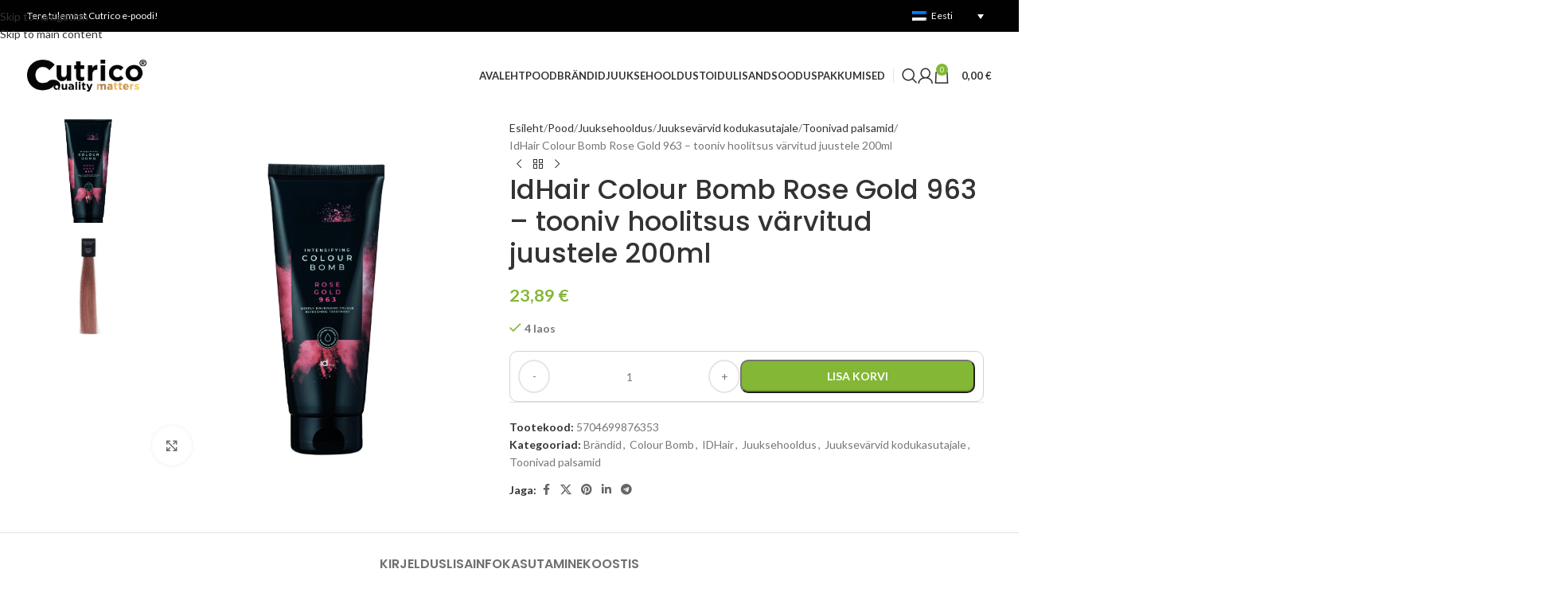

--- FILE ---
content_type: text/html; charset=UTF-8
request_url: https://cutrico.ee/pood/juuksehooldus/juuksevarvid-kodukasutajale/toonivad-palsamid/idhair-colour-bomb-rose-gold-963-tooniv-hoolitsus-varvitud-juustele-200ml/
body_size: 46173
content:
<!DOCTYPE html>
<html lang="et">
<head>
	<meta charset="UTF-8">
	<link rel="profile" href="https://gmpg.org/xfn/11">
	<link rel="pingback" href="https://cutrico.ee/xmlrpc.php">

	<meta name='robots' content='index, follow, max-image-preview:large, max-snippet:-1, max-video-preview:-1' />

	<!-- This site is optimized with the Yoast SEO plugin v26.7 - https://yoast.com/wordpress/plugins/seo/ -->
	<title>IdHair Colour Bomb Rose Gold 963 - tooniv hoolitsus värvitud juustele 200ml - Cutrico</title>
<link data-rocket-preload as="style" href="https://fonts.googleapis.com/css?family=Lato%3A400%2C700%7CPoppins%3A400%2C600%2C500&#038;display=swap" rel="preload">
<link href="https://fonts.googleapis.com/css?family=Lato%3A400%2C700%7CPoppins%3A400%2C600%2C500&#038;display=swap" media="print" onload="this.media=&#039;all&#039;" rel="stylesheet">
<noscript data-wpr-hosted-gf-parameters=""><link rel="stylesheet" href="https://fonts.googleapis.com/css?family=Lato%3A400%2C700%7CPoppins%3A400%2C600%2C500&#038;display=swap"></noscript>
	<link rel="canonical" href="https://cutrico.ee/pood/juuksehooldus/juuksevarvid-kodukasutajale/toonivad-palsamid/idhair-colour-bomb-rose-gold-963-tooniv-hoolitsus-varvitud-juustele-200ml/" />
	<meta property="og:locale" content="et_EE" />
	<meta property="og:type" content="article" />
	<meta property="og:title" content="IdHair Colour Bomb Rose Gold 963 - tooniv hoolitsus värvitud juustele 200ml - Cutrico" />
	<meta property="og:description" content="Intensiivne hooldustoode värskendab juuksevärvi ja lisab juustele läiget. Põhikoostisosad: Aloe Vera &#8211; sisaldab ensüümi, mis aitab vältida peanaha ärritust. Lisaks" />
	<meta property="og:url" content="https://cutrico.ee/pood/juuksehooldus/juuksevarvid-kodukasutajale/toonivad-palsamid/idhair-colour-bomb-rose-gold-963-tooniv-hoolitsus-varvitud-juustele-200ml/" />
	<meta property="og:site_name" content="Cutrico" />
	<meta property="article:publisher" content="https://www.facebook.com/CutricoHair" />
	<meta property="article:modified_time" content="2026-01-14T09:00:03+00:00" />
	<meta property="og:image" content="https://cutrico.ee/wp-content/uploads/2023/01/5704699876353-scaled.jpg" />
	<meta property="og:image:width" content="1707" />
	<meta property="og:image:height" content="2560" />
	<meta property="og:image:type" content="image/jpeg" />
	<meta name="twitter:card" content="summary_large_image" />
	<meta name="twitter:label1" content="Est. reading time" />
	<meta name="twitter:data1" content="1 minut" />
	<script type="application/ld+json" class="yoast-schema-graph">{"@context":"https://schema.org","@graph":[{"@type":"WebPage","@id":"https://cutrico.ee/pood/juuksehooldus/juuksevarvid-kodukasutajale/toonivad-palsamid/idhair-colour-bomb-rose-gold-963-tooniv-hoolitsus-varvitud-juustele-200ml/","url":"https://cutrico.ee/pood/juuksehooldus/juuksevarvid-kodukasutajale/toonivad-palsamid/idhair-colour-bomb-rose-gold-963-tooniv-hoolitsus-varvitud-juustele-200ml/","name":"IdHair Colour Bomb Rose Gold 963 - tooniv hoolitsus värvitud juustele 200ml - Cutrico","isPartOf":{"@id":"https://cutrico.ee/#website"},"primaryImageOfPage":{"@id":"https://cutrico.ee/pood/juuksehooldus/juuksevarvid-kodukasutajale/toonivad-palsamid/idhair-colour-bomb-rose-gold-963-tooniv-hoolitsus-varvitud-juustele-200ml/#primaryimage"},"image":{"@id":"https://cutrico.ee/pood/juuksehooldus/juuksevarvid-kodukasutajale/toonivad-palsamid/idhair-colour-bomb-rose-gold-963-tooniv-hoolitsus-varvitud-juustele-200ml/#primaryimage"},"thumbnailUrl":"https://cutrico.ee/wp-content/uploads/2023/01/5704699876353-scaled.jpg","datePublished":"2023-01-13T14:09:14+00:00","dateModified":"2026-01-14T09:00:03+00:00","breadcrumb":{"@id":"https://cutrico.ee/pood/juuksehooldus/juuksevarvid-kodukasutajale/toonivad-palsamid/idhair-colour-bomb-rose-gold-963-tooniv-hoolitsus-varvitud-juustele-200ml/#breadcrumb"},"inLanguage":"et","potentialAction":[{"@type":"ReadAction","target":["https://cutrico.ee/pood/juuksehooldus/juuksevarvid-kodukasutajale/toonivad-palsamid/idhair-colour-bomb-rose-gold-963-tooniv-hoolitsus-varvitud-juustele-200ml/"]}]},{"@type":"ImageObject","inLanguage":"et","@id":"https://cutrico.ee/pood/juuksehooldus/juuksevarvid-kodukasutajale/toonivad-palsamid/idhair-colour-bomb-rose-gold-963-tooniv-hoolitsus-varvitud-juustele-200ml/#primaryimage","url":"https://cutrico.ee/wp-content/uploads/2023/01/5704699876353-scaled.jpg","contentUrl":"https://cutrico.ee/wp-content/uploads/2023/01/5704699876353-scaled.jpg","width":1707,"height":2560},{"@type":"BreadcrumbList","@id":"https://cutrico.ee/pood/juuksehooldus/juuksevarvid-kodukasutajale/toonivad-palsamid/idhair-colour-bomb-rose-gold-963-tooniv-hoolitsus-varvitud-juustele-200ml/#breadcrumb","itemListElement":[{"@type":"ListItem","position":1,"name":"Home","item":"https://cutrico.ee/"},{"@type":"ListItem","position":2,"name":"Pood","item":"https://cutrico.ee/pood/"},{"@type":"ListItem","position":3,"name":"IdHair Colour Bomb Rose Gold 963 &#8211; tooniv hoolitsus värvitud juustele 200ml"}]},{"@type":"WebSite","@id":"https://cutrico.ee/#website","url":"https://cutrico.ee/","name":"Cutrico","description":"Professionaalsete juuksehooldustoodete maaletooja","publisher":{"@id":"https://cutrico.ee/#organization"},"alternateName":"Cutrico","potentialAction":[{"@type":"SearchAction","target":{"@type":"EntryPoint","urlTemplate":"https://cutrico.ee/?s={search_term_string}"},"query-input":{"@type":"PropertyValueSpecification","valueRequired":true,"valueName":"search_term_string"}}],"inLanguage":"et"},{"@type":"Organization","@id":"https://cutrico.ee/#organization","name":"Cutrico","url":"https://cutrico.ee/","logo":{"@type":"ImageObject","inLanguage":"et","@id":"https://cutrico.ee/#/schema/logo/image/","url":"https://cutrico.ee/wp-content/uploads/2022/02/Cutrico_logo.png","contentUrl":"https://cutrico.ee/wp-content/uploads/2022/02/Cutrico_logo.png","width":235,"height":63,"caption":"Cutrico"},"image":{"@id":"https://cutrico.ee/#/schema/logo/image/"},"sameAs":["https://www.facebook.com/CutricoHair","https://www.instagram.com/cutrico.hair/"]}]}</script>
	<!-- / Yoast SEO plugin. -->


<link rel='dns-prefetch' href='//capi-automation.s3.us-east-2.amazonaws.com' />
<link rel='dns-prefetch' href='//fonts.googleapis.com' />
<link href='https://fonts.gstatic.com' crossorigin rel='preconnect' />
<link rel="alternate" type="application/rss+xml" title="Cutrico &raquo; RSS" href="https://cutrico.ee/feed/" />
<link rel="alternate" type="application/rss+xml" title="Cutrico &raquo; Kommentaaride RSS" href="https://cutrico.ee/comments/feed/" />
<style id='wp-img-auto-sizes-contain-inline-css' type='text/css'>
img:is([sizes=auto i],[sizes^="auto," i]){contain-intrinsic-size:3000px 1500px}
/*# sourceURL=wp-img-auto-sizes-contain-inline-css */
</style>
<link rel='stylesheet' id='wp-block-library-css' href='https://cutrico.ee/wp-includes/css/dist/block-library/style.min.css?ver=abaa4eaa915d9b717822296ba1d99fe6' type='text/css' media='all' />
<style id='safe-svg-svg-icon-style-inline-css' type='text/css'>
.safe-svg-cover{text-align:center}.safe-svg-cover .safe-svg-inside{display:inline-block;max-width:100%}.safe-svg-cover svg{fill:currentColor;height:100%;max-height:100%;max-width:100%;width:100%}

/*# sourceURL=https://cutrico.ee/wp-content/plugins/safe-svg/dist/safe-svg-block-frontend.css */
</style>
<style id='global-styles-inline-css' type='text/css'>
:root{--wp--preset--aspect-ratio--square: 1;--wp--preset--aspect-ratio--4-3: 4/3;--wp--preset--aspect-ratio--3-4: 3/4;--wp--preset--aspect-ratio--3-2: 3/2;--wp--preset--aspect-ratio--2-3: 2/3;--wp--preset--aspect-ratio--16-9: 16/9;--wp--preset--aspect-ratio--9-16: 9/16;--wp--preset--color--black: #000000;--wp--preset--color--cyan-bluish-gray: #abb8c3;--wp--preset--color--white: #ffffff;--wp--preset--color--pale-pink: #f78da7;--wp--preset--color--vivid-red: #cf2e2e;--wp--preset--color--luminous-vivid-orange: #ff6900;--wp--preset--color--luminous-vivid-amber: #fcb900;--wp--preset--color--light-green-cyan: #7bdcb5;--wp--preset--color--vivid-green-cyan: #00d084;--wp--preset--color--pale-cyan-blue: #8ed1fc;--wp--preset--color--vivid-cyan-blue: #0693e3;--wp--preset--color--vivid-purple: #9b51e0;--wp--preset--gradient--vivid-cyan-blue-to-vivid-purple: linear-gradient(135deg,rgb(6,147,227) 0%,rgb(155,81,224) 100%);--wp--preset--gradient--light-green-cyan-to-vivid-green-cyan: linear-gradient(135deg,rgb(122,220,180) 0%,rgb(0,208,130) 100%);--wp--preset--gradient--luminous-vivid-amber-to-luminous-vivid-orange: linear-gradient(135deg,rgb(252,185,0) 0%,rgb(255,105,0) 100%);--wp--preset--gradient--luminous-vivid-orange-to-vivid-red: linear-gradient(135deg,rgb(255,105,0) 0%,rgb(207,46,46) 100%);--wp--preset--gradient--very-light-gray-to-cyan-bluish-gray: linear-gradient(135deg,rgb(238,238,238) 0%,rgb(169,184,195) 100%);--wp--preset--gradient--cool-to-warm-spectrum: linear-gradient(135deg,rgb(74,234,220) 0%,rgb(151,120,209) 20%,rgb(207,42,186) 40%,rgb(238,44,130) 60%,rgb(251,105,98) 80%,rgb(254,248,76) 100%);--wp--preset--gradient--blush-light-purple: linear-gradient(135deg,rgb(255,206,236) 0%,rgb(152,150,240) 100%);--wp--preset--gradient--blush-bordeaux: linear-gradient(135deg,rgb(254,205,165) 0%,rgb(254,45,45) 50%,rgb(107,0,62) 100%);--wp--preset--gradient--luminous-dusk: linear-gradient(135deg,rgb(255,203,112) 0%,rgb(199,81,192) 50%,rgb(65,88,208) 100%);--wp--preset--gradient--pale-ocean: linear-gradient(135deg,rgb(255,245,203) 0%,rgb(182,227,212) 50%,rgb(51,167,181) 100%);--wp--preset--gradient--electric-grass: linear-gradient(135deg,rgb(202,248,128) 0%,rgb(113,206,126) 100%);--wp--preset--gradient--midnight: linear-gradient(135deg,rgb(2,3,129) 0%,rgb(40,116,252) 100%);--wp--preset--font-size--small: 13px;--wp--preset--font-size--medium: 20px;--wp--preset--font-size--large: 36px;--wp--preset--font-size--x-large: 42px;--wp--preset--spacing--20: 0.44rem;--wp--preset--spacing--30: 0.67rem;--wp--preset--spacing--40: 1rem;--wp--preset--spacing--50: 1.5rem;--wp--preset--spacing--60: 2.25rem;--wp--preset--spacing--70: 3.38rem;--wp--preset--spacing--80: 5.06rem;--wp--preset--shadow--natural: 6px 6px 9px rgba(0, 0, 0, 0.2);--wp--preset--shadow--deep: 12px 12px 50px rgba(0, 0, 0, 0.4);--wp--preset--shadow--sharp: 6px 6px 0px rgba(0, 0, 0, 0.2);--wp--preset--shadow--outlined: 6px 6px 0px -3px rgb(255, 255, 255), 6px 6px rgb(0, 0, 0);--wp--preset--shadow--crisp: 6px 6px 0px rgb(0, 0, 0);}:where(body) { margin: 0; }.wp-site-blocks > .alignleft { float: left; margin-right: 2em; }.wp-site-blocks > .alignright { float: right; margin-left: 2em; }.wp-site-blocks > .aligncenter { justify-content: center; margin-left: auto; margin-right: auto; }:where(.is-layout-flex){gap: 0.5em;}:where(.is-layout-grid){gap: 0.5em;}.is-layout-flow > .alignleft{float: left;margin-inline-start: 0;margin-inline-end: 2em;}.is-layout-flow > .alignright{float: right;margin-inline-start: 2em;margin-inline-end: 0;}.is-layout-flow > .aligncenter{margin-left: auto !important;margin-right: auto !important;}.is-layout-constrained > .alignleft{float: left;margin-inline-start: 0;margin-inline-end: 2em;}.is-layout-constrained > .alignright{float: right;margin-inline-start: 2em;margin-inline-end: 0;}.is-layout-constrained > .aligncenter{margin-left: auto !important;margin-right: auto !important;}.is-layout-constrained > :where(:not(.alignleft):not(.alignright):not(.alignfull)){margin-left: auto !important;margin-right: auto !important;}body .is-layout-flex{display: flex;}.is-layout-flex{flex-wrap: wrap;align-items: center;}.is-layout-flex > :is(*, div){margin: 0;}body .is-layout-grid{display: grid;}.is-layout-grid > :is(*, div){margin: 0;}body{padding-top: 0px;padding-right: 0px;padding-bottom: 0px;padding-left: 0px;}a:where(:not(.wp-element-button)){text-decoration: none;}:root :where(.wp-element-button, .wp-block-button__link){background-color: #32373c;border-width: 0;color: #fff;font-family: inherit;font-size: inherit;font-style: inherit;font-weight: inherit;letter-spacing: inherit;line-height: inherit;padding-top: calc(0.667em + 2px);padding-right: calc(1.333em + 2px);padding-bottom: calc(0.667em + 2px);padding-left: calc(1.333em + 2px);text-decoration: none;text-transform: inherit;}.has-black-color{color: var(--wp--preset--color--black) !important;}.has-cyan-bluish-gray-color{color: var(--wp--preset--color--cyan-bluish-gray) !important;}.has-white-color{color: var(--wp--preset--color--white) !important;}.has-pale-pink-color{color: var(--wp--preset--color--pale-pink) !important;}.has-vivid-red-color{color: var(--wp--preset--color--vivid-red) !important;}.has-luminous-vivid-orange-color{color: var(--wp--preset--color--luminous-vivid-orange) !important;}.has-luminous-vivid-amber-color{color: var(--wp--preset--color--luminous-vivid-amber) !important;}.has-light-green-cyan-color{color: var(--wp--preset--color--light-green-cyan) !important;}.has-vivid-green-cyan-color{color: var(--wp--preset--color--vivid-green-cyan) !important;}.has-pale-cyan-blue-color{color: var(--wp--preset--color--pale-cyan-blue) !important;}.has-vivid-cyan-blue-color{color: var(--wp--preset--color--vivid-cyan-blue) !important;}.has-vivid-purple-color{color: var(--wp--preset--color--vivid-purple) !important;}.has-black-background-color{background-color: var(--wp--preset--color--black) !important;}.has-cyan-bluish-gray-background-color{background-color: var(--wp--preset--color--cyan-bluish-gray) !important;}.has-white-background-color{background-color: var(--wp--preset--color--white) !important;}.has-pale-pink-background-color{background-color: var(--wp--preset--color--pale-pink) !important;}.has-vivid-red-background-color{background-color: var(--wp--preset--color--vivid-red) !important;}.has-luminous-vivid-orange-background-color{background-color: var(--wp--preset--color--luminous-vivid-orange) !important;}.has-luminous-vivid-amber-background-color{background-color: var(--wp--preset--color--luminous-vivid-amber) !important;}.has-light-green-cyan-background-color{background-color: var(--wp--preset--color--light-green-cyan) !important;}.has-vivid-green-cyan-background-color{background-color: var(--wp--preset--color--vivid-green-cyan) !important;}.has-pale-cyan-blue-background-color{background-color: var(--wp--preset--color--pale-cyan-blue) !important;}.has-vivid-cyan-blue-background-color{background-color: var(--wp--preset--color--vivid-cyan-blue) !important;}.has-vivid-purple-background-color{background-color: var(--wp--preset--color--vivid-purple) !important;}.has-black-border-color{border-color: var(--wp--preset--color--black) !important;}.has-cyan-bluish-gray-border-color{border-color: var(--wp--preset--color--cyan-bluish-gray) !important;}.has-white-border-color{border-color: var(--wp--preset--color--white) !important;}.has-pale-pink-border-color{border-color: var(--wp--preset--color--pale-pink) !important;}.has-vivid-red-border-color{border-color: var(--wp--preset--color--vivid-red) !important;}.has-luminous-vivid-orange-border-color{border-color: var(--wp--preset--color--luminous-vivid-orange) !important;}.has-luminous-vivid-amber-border-color{border-color: var(--wp--preset--color--luminous-vivid-amber) !important;}.has-light-green-cyan-border-color{border-color: var(--wp--preset--color--light-green-cyan) !important;}.has-vivid-green-cyan-border-color{border-color: var(--wp--preset--color--vivid-green-cyan) !important;}.has-pale-cyan-blue-border-color{border-color: var(--wp--preset--color--pale-cyan-blue) !important;}.has-vivid-cyan-blue-border-color{border-color: var(--wp--preset--color--vivid-cyan-blue) !important;}.has-vivid-purple-border-color{border-color: var(--wp--preset--color--vivid-purple) !important;}.has-vivid-cyan-blue-to-vivid-purple-gradient-background{background: var(--wp--preset--gradient--vivid-cyan-blue-to-vivid-purple) !important;}.has-light-green-cyan-to-vivid-green-cyan-gradient-background{background: var(--wp--preset--gradient--light-green-cyan-to-vivid-green-cyan) !important;}.has-luminous-vivid-amber-to-luminous-vivid-orange-gradient-background{background: var(--wp--preset--gradient--luminous-vivid-amber-to-luminous-vivid-orange) !important;}.has-luminous-vivid-orange-to-vivid-red-gradient-background{background: var(--wp--preset--gradient--luminous-vivid-orange-to-vivid-red) !important;}.has-very-light-gray-to-cyan-bluish-gray-gradient-background{background: var(--wp--preset--gradient--very-light-gray-to-cyan-bluish-gray) !important;}.has-cool-to-warm-spectrum-gradient-background{background: var(--wp--preset--gradient--cool-to-warm-spectrum) !important;}.has-blush-light-purple-gradient-background{background: var(--wp--preset--gradient--blush-light-purple) !important;}.has-blush-bordeaux-gradient-background{background: var(--wp--preset--gradient--blush-bordeaux) !important;}.has-luminous-dusk-gradient-background{background: var(--wp--preset--gradient--luminous-dusk) !important;}.has-pale-ocean-gradient-background{background: var(--wp--preset--gradient--pale-ocean) !important;}.has-electric-grass-gradient-background{background: var(--wp--preset--gradient--electric-grass) !important;}.has-midnight-gradient-background{background: var(--wp--preset--gradient--midnight) !important;}.has-small-font-size{font-size: var(--wp--preset--font-size--small) !important;}.has-medium-font-size{font-size: var(--wp--preset--font-size--medium) !important;}.has-large-font-size{font-size: var(--wp--preset--font-size--large) !important;}.has-x-large-font-size{font-size: var(--wp--preset--font-size--x-large) !important;}
:where(.wp-block-post-template.is-layout-flex){gap: 1.25em;}:where(.wp-block-post-template.is-layout-grid){gap: 1.25em;}
:where(.wp-block-term-template.is-layout-flex){gap: 1.25em;}:where(.wp-block-term-template.is-layout-grid){gap: 1.25em;}
:where(.wp-block-columns.is-layout-flex){gap: 2em;}:where(.wp-block-columns.is-layout-grid){gap: 2em;}
:root :where(.wp-block-pullquote){font-size: 1.5em;line-height: 1.6;}
/*# sourceURL=global-styles-inline-css */
</style>
<link rel='stylesheet' id='weblizar-page-animate-css' href='https://cutrico.ee/wp-content/plugins/page-animations-and-transitions/css/animate.min.css?ver=abaa4eaa915d9b717822296ba1d99fe6' type='text/css' media='all' />
<style id='woocommerce-inline-inline-css' type='text/css'>
.woocommerce form .form-row .required { visibility: visible; }
/*# sourceURL=woocommerce-inline-inline-css */
</style>
<link rel='stylesheet' id='wpml-legacy-horizontal-list-0-css' href='https://cutrico.ee/wp-content/plugins/sitepress-multilingual-cms/templates/language-switchers/legacy-list-horizontal/style.min.css?ver=1' type='text/css' media='all' />
<link data-minify="1" rel='stylesheet' id='select2-css' href='https://cutrico.ee/wp-content/cache/min/1/wp-content/plugins/woocommerce/assets/css/select2.css?ver=1769001373' type='text/css' media='all' />
<link data-minify="1" rel='stylesheet' id='b2bking_main_style-css' href='https://cutrico.ee/wp-content/cache/min/1/wp-content/plugins/codecanyon-ZMgDIJNu-b2bking-the-ultimate-woocommerce-b2b-plugin/includes/assets/css/style.css?ver=1769001373' type='text/css' media='all' />
<link data-minify="1" rel='stylesheet' id='montonio-style-css' href='https://cutrico.ee/wp-content/cache/background-css/1/cutrico.ee/wp-content/cache/min/1/wp-content/plugins/montonio-for-woocommerce/assets/css/montonio-style.css?ver=1769001373&wpr_t=1769056432' type='text/css' media='all' />
<link data-minify="1" rel='stylesheet' id='elementor-icons-css' href='https://cutrico.ee/wp-content/cache/min/1/wp-content/plugins/elementor/assets/lib/eicons/css/elementor-icons.min.css?ver=1769001373' type='text/css' media='all' />
<link rel='stylesheet' id='elementor-frontend-css' href='https://cutrico.ee/wp-content/plugins/elementor/assets/css/frontend.min.css?ver=3.34.1' type='text/css' media='all' />
<link data-minify="1" rel='stylesheet' id='elementor-post-6-css' href='https://cutrico.ee/wp-content/cache/min/1/wp-content/uploads/elementor/css/post-6.css?ver=1769001373' type='text/css' media='all' />
<link data-minify="1" rel='stylesheet' id='woo_discount_pro_style-css' href='https://cutrico.ee/wp-content/cache/min/1/wp-content/plugins/woo-discount-rules-pro/Assets/Css/awdr_style.css?ver=1769001373' type='text/css' media='all' />
<link data-minify="1" rel='stylesheet' id='child-style-css' href='https://cutrico.ee/wp-content/cache/min/1/wp-content/themes/woodmart-child/style.css?ver=1769001373' type='text/css' media='all' />
<link rel='stylesheet' id='wd-bootstrap-css' href='https://cutrico.ee/wp-content/themes/woodmart/css/bootstrap-light.min.css?ver=8.3.9' type='text/css' media='all' />
<link rel='stylesheet' id='wd-style-base-css' href='https://cutrico.ee/wp-content/cache/background-css/1/cutrico.ee/wp-content/themes/woodmart/css/parts/base.min.css?ver=8.3.9&wpr_t=1769056432' type='text/css' media='all' />
<link rel='stylesheet' id='wd-helpers-wpb-elem-css' href='https://cutrico.ee/wp-content/themes/woodmart/css/parts/helpers-wpb-elem.min.css?ver=8.3.9' type='text/css' media='all' />
<link rel='stylesheet' id='wd-revolution-slider-css' href='https://cutrico.ee/wp-content/themes/woodmart/css/parts/int-rev-slider.min.css?ver=8.3.9' type='text/css' media='all' />
<link rel='stylesheet' id='wd-wpml-css' href='https://cutrico.ee/wp-content/themes/woodmart/css/parts/int-wpml.min.css?ver=8.3.9' type='text/css' media='all' />
<link rel='stylesheet' id='wd-int-wpml-curr-switch-css' href='https://cutrico.ee/wp-content/themes/woodmart/css/parts/int-wpml-curr-switch.min.css?ver=8.3.9' type='text/css' media='all' />
<link rel='stylesheet' id='wd-elementor-base-css' href='https://cutrico.ee/wp-content/themes/woodmart/css/parts/int-elem-base.min.css?ver=8.3.9' type='text/css' media='all' />
<link rel='stylesheet' id='wd-elementor-pro-base-css' href='https://cutrico.ee/wp-content/themes/woodmart/css/parts/int-elementor-pro.min.css?ver=8.3.9' type='text/css' media='all' />
<link rel='stylesheet' id='wd-int-wordfence-css' href='https://cutrico.ee/wp-content/themes/woodmart/css/parts/int-wordfence.min.css?ver=8.3.9' type='text/css' media='all' />
<link rel='stylesheet' id='wd-woocommerce-base-css' href='https://cutrico.ee/wp-content/themes/woodmart/css/parts/woocommerce-base.min.css?ver=8.3.9' type='text/css' media='all' />
<link rel='stylesheet' id='wd-mod-star-rating-css' href='https://cutrico.ee/wp-content/themes/woodmart/css/parts/mod-star-rating.min.css?ver=8.3.9' type='text/css' media='all' />
<link rel='stylesheet' id='wd-woocommerce-block-notices-css' href='https://cutrico.ee/wp-content/themes/woodmart/css/parts/woo-mod-block-notices.min.css?ver=8.3.9' type='text/css' media='all' />
<link rel='stylesheet' id='wd-woo-mod-quantity-css' href='https://cutrico.ee/wp-content/themes/woodmart/css/parts/woo-mod-quantity.min.css?ver=8.3.9' type='text/css' media='all' />
<link rel='stylesheet' id='wd-woo-single-prod-el-base-css' href='https://cutrico.ee/wp-content/themes/woodmart/css/parts/woo-single-prod-el-base.min.css?ver=8.3.9' type='text/css' media='all' />
<link rel='stylesheet' id='wd-woo-mod-stock-status-css' href='https://cutrico.ee/wp-content/themes/woodmart/css/parts/woo-mod-stock-status.min.css?ver=8.3.9' type='text/css' media='all' />
<link rel='stylesheet' id='wd-woo-mod-shop-attributes-css' href='https://cutrico.ee/wp-content/themes/woodmart/css/parts/woo-mod-shop-attributes.min.css?ver=8.3.9' type='text/css' media='all' />
<link rel='stylesheet' id='wd-wp-blocks-css' href='https://cutrico.ee/wp-content/themes/woodmart/css/parts/wp-blocks.min.css?ver=8.3.9' type='text/css' media='all' />
<link rel='stylesheet' id='wd-header-base-css' href='https://cutrico.ee/wp-content/themes/woodmart/css/parts/header-base.min.css?ver=8.3.9' type='text/css' media='all' />
<link rel='stylesheet' id='wd-mod-tools-css' href='https://cutrico.ee/wp-content/themes/woodmart/css/parts/mod-tools.min.css?ver=8.3.9' type='text/css' media='all' />
<link rel='stylesheet' id='wd-header-elements-base-css' href='https://cutrico.ee/wp-content/themes/woodmart/css/parts/header-el-base.min.css?ver=8.3.9' type='text/css' media='all' />
<link rel='stylesheet' id='wd-header-search-css' href='https://cutrico.ee/wp-content/themes/woodmart/css/parts/header-el-search.min.css?ver=8.3.9' type='text/css' media='all' />
<link rel='stylesheet' id='wd-woo-mod-login-form-css' href='https://cutrico.ee/wp-content/themes/woodmart/css/parts/woo-mod-login-form.min.css?ver=8.3.9' type='text/css' media='all' />
<link rel='stylesheet' id='wd-header-my-account-css' href='https://cutrico.ee/wp-content/themes/woodmart/css/parts/header-el-my-account.min.css?ver=8.3.9' type='text/css' media='all' />
<link rel='stylesheet' id='wd-header-cart-side-css' href='https://cutrico.ee/wp-content/themes/woodmart/css/parts/header-el-cart-side.min.css?ver=8.3.9' type='text/css' media='all' />
<link rel='stylesheet' id='wd-header-cart-css' href='https://cutrico.ee/wp-content/themes/woodmart/css/parts/header-el-cart.min.css?ver=8.3.9' type='text/css' media='all' />
<link rel='stylesheet' id='wd-widget-shopping-cart-css' href='https://cutrico.ee/wp-content/themes/woodmart/css/parts/woo-widget-shopping-cart.min.css?ver=8.3.9' type='text/css' media='all' />
<link rel='stylesheet' id='wd-widget-product-list-css' href='https://cutrico.ee/wp-content/themes/woodmart/css/parts/woo-widget-product-list.min.css?ver=8.3.9' type='text/css' media='all' />
<link rel='stylesheet' id='wd-header-mobile-nav-dropdown-css' href='https://cutrico.ee/wp-content/themes/woodmart/css/parts/header-el-mobile-nav-dropdown.min.css?ver=8.3.9' type='text/css' media='all' />
<link rel='stylesheet' id='wd-page-title-css' href='https://cutrico.ee/wp-content/themes/woodmart/css/parts/page-title.min.css?ver=8.3.9' type='text/css' media='all' />
<link rel='stylesheet' id='wd-woo-single-prod-predefined-css' href='https://cutrico.ee/wp-content/themes/woodmart/css/parts/woo-single-prod-predefined.min.css?ver=8.3.9' type='text/css' media='all' />
<link rel='stylesheet' id='wd-woo-single-prod-and-quick-view-predefined-css' href='https://cutrico.ee/wp-content/themes/woodmart/css/parts/woo-single-prod-and-quick-view-predefined.min.css?ver=8.3.9' type='text/css' media='all' />
<link rel='stylesheet' id='wd-woo-single-prod-el-tabs-predefined-css' href='https://cutrico.ee/wp-content/themes/woodmart/css/parts/woo-single-prod-el-tabs-predefined.min.css?ver=8.3.9' type='text/css' media='all' />
<link rel='stylesheet' id='wd-woo-single-prod-el-gallery-css' href='https://cutrico.ee/wp-content/themes/woodmart/css/parts/woo-single-prod-el-gallery.min.css?ver=8.3.9' type='text/css' media='all' />
<link rel='stylesheet' id='wd-woo-single-prod-el-gallery-opt-thumb-left-desktop-css' href='https://cutrico.ee/wp-content/themes/woodmart/css/parts/woo-single-prod-el-gallery-opt-thumb-left-desktop.min.css?ver=8.3.9' type='text/css' media='all' />
<link rel='stylesheet' id='wd-swiper-css' href='https://cutrico.ee/wp-content/themes/woodmart/css/parts/lib-swiper.min.css?ver=8.3.9' type='text/css' media='all' />
<link rel='stylesheet' id='wd-swiper-arrows-css' href='https://cutrico.ee/wp-content/themes/woodmart/css/parts/lib-swiper-arrows.min.css?ver=8.3.9' type='text/css' media='all' />
<link rel='stylesheet' id='wd-photoswipe-css' href='https://cutrico.ee/wp-content/cache/background-css/1/cutrico.ee/wp-content/themes/woodmart/css/parts/lib-photoswipe.min.css?ver=8.3.9&wpr_t=1769056432' type='text/css' media='all' />
<link rel='stylesheet' id='wd-woo-single-prod-el-navigation-css' href='https://cutrico.ee/wp-content/themes/woodmart/css/parts/woo-single-prod-el-navigation.min.css?ver=8.3.9' type='text/css' media='all' />
<link rel='stylesheet' id='wd-social-icons-css' href='https://cutrico.ee/wp-content/themes/woodmart/css/parts/el-social-icons.min.css?ver=8.3.9' type='text/css' media='all' />
<link rel='stylesheet' id='wd-tabs-css' href='https://cutrico.ee/wp-content/themes/woodmart/css/parts/el-tabs.min.css?ver=8.3.9' type='text/css' media='all' />
<link rel='stylesheet' id='wd-woo-single-prod-el-tabs-opt-layout-tabs-css' href='https://cutrico.ee/wp-content/themes/woodmart/css/parts/woo-single-prod-el-tabs-opt-layout-tabs.min.css?ver=8.3.9' type='text/css' media='all' />
<link rel='stylesheet' id='wd-accordion-css' href='https://cutrico.ee/wp-content/themes/woodmart/css/parts/el-accordion.min.css?ver=8.3.9' type='text/css' media='all' />
<link rel='stylesheet' id='wd-accordion-elem-wpb-css' href='https://cutrico.ee/wp-content/themes/woodmart/css/parts/el-accordion-wpb-elem.min.css?ver=8.3.9' type='text/css' media='all' />
<link rel='stylesheet' id='wd-product-loop-css' href='https://cutrico.ee/wp-content/themes/woodmart/css/parts/woo-product-loop.min.css?ver=8.3.9' type='text/css' media='all' />
<link rel='stylesheet' id='wd-product-loop-base-css' href='https://cutrico.ee/wp-content/themes/woodmart/css/parts/woo-product-loop-base.min.css?ver=8.3.9' type='text/css' media='all' />
<link rel='stylesheet' id='wd-woo-mod-add-btn-replace-css' href='https://cutrico.ee/wp-content/themes/woodmart/css/parts/woo-mod-add-btn-replace.min.css?ver=8.3.9' type='text/css' media='all' />
<link rel='stylesheet' id='wd-mod-more-description-css' href='https://cutrico.ee/wp-content/themes/woodmart/css/parts/mod-more-description.min.css?ver=8.3.9' type='text/css' media='all' />
<link rel='stylesheet' id='wd-mfp-popup-css' href='https://cutrico.ee/wp-content/themes/woodmart/css/parts/lib-magnific-popup.min.css?ver=8.3.9' type='text/css' media='all' />
<link rel='stylesheet' id='wd-mod-animations-transform-css' href='https://cutrico.ee/wp-content/themes/woodmart/css/parts/mod-animations-transform.min.css?ver=8.3.9' type='text/css' media='all' />
<link rel='stylesheet' id='wd-mod-transform-css' href='https://cutrico.ee/wp-content/themes/woodmart/css/parts/mod-transform.min.css?ver=8.3.9' type='text/css' media='all' />
<link rel='stylesheet' id='wd-swiper-pagin-css' href='https://cutrico.ee/wp-content/themes/woodmart/css/parts/lib-swiper-pagin.min.css?ver=8.3.9' type='text/css' media='all' />
<link rel='stylesheet' id='wd-widget-collapse-css' href='https://cutrico.ee/wp-content/themes/woodmart/css/parts/opt-widget-collapse.min.css?ver=8.3.9' type='text/css' media='all' />
<link rel='stylesheet' id='wd-footer-base-css' href='https://cutrico.ee/wp-content/themes/woodmart/css/parts/footer-base.min.css?ver=8.3.9' type='text/css' media='all' />
<link rel='stylesheet' id='wd-scroll-top-css' href='https://cutrico.ee/wp-content/themes/woodmart/css/parts/opt-scrolltotop.min.css?ver=8.3.9' type='text/css' media='all' />
<link rel='stylesheet' id='wd-header-search-fullscreen-css' href='https://cutrico.ee/wp-content/themes/woodmart/css/parts/header-el-search-fullscreen-general.min.css?ver=8.3.9' type='text/css' media='all' />
<link rel='stylesheet' id='wd-header-search-fullscreen-1-css' href='https://cutrico.ee/wp-content/themes/woodmart/css/parts/header-el-search-fullscreen-1.min.css?ver=8.3.9' type='text/css' media='all' />
<link rel='stylesheet' id='wd-wd-search-form-css' href='https://cutrico.ee/wp-content/themes/woodmart/css/parts/wd-search-form.min.css?ver=8.3.9' type='text/css' media='all' />
<link rel='stylesheet' id='wd-wd-search-results-css' href='https://cutrico.ee/wp-content/themes/woodmart/css/parts/wd-search-results.min.css?ver=8.3.9' type='text/css' media='all' />
<link rel='stylesheet' id='wd-wd-search-dropdown-css' href='https://cutrico.ee/wp-content/themes/woodmart/css/parts/wd-search-dropdown.min.css?ver=8.3.9' type='text/css' media='all' />
<link rel='stylesheet' id='wd-header-my-account-sidebar-css' href='https://cutrico.ee/wp-content/themes/woodmart/css/parts/header-el-my-account-sidebar.min.css?ver=8.3.9' type='text/css' media='all' />
<link rel='stylesheet' id='wd-bottom-toolbar-css' href='https://cutrico.ee/wp-content/themes/woodmart/css/parts/opt-bottom-toolbar.min.css?ver=8.3.9' type='text/css' media='all' />

<style id='rocket-lazyload-inline-css' type='text/css'>
.rll-youtube-player{position:relative;padding-bottom:56.23%;height:0;overflow:hidden;max-width:100%;}.rll-youtube-player:focus-within{outline: 2px solid currentColor;outline-offset: 5px;}.rll-youtube-player iframe{position:absolute;top:0;left:0;width:100%;height:100%;z-index:100;background:0 0}.rll-youtube-player img{bottom:0;display:block;left:0;margin:auto;max-width:100%;width:100%;position:absolute;right:0;top:0;border:none;height:auto;-webkit-transition:.4s all;-moz-transition:.4s all;transition:.4s all}.rll-youtube-player img:hover{-webkit-filter:brightness(75%)}.rll-youtube-player .play{height:100%;width:100%;left:0;top:0;position:absolute;background:var(--wpr-bg-5aa97755-6a0d-4c7b-970c-0e84e19d4674) no-repeat center;background-color: transparent !important;cursor:pointer;border:none;}
/*# sourceURL=rocket-lazyload-inline-css */
</style>
<link data-minify="1" rel='stylesheet' id='elementor-gf-local-roboto-css' href='https://cutrico.ee/wp-content/cache/min/1/wp-content/uploads/elementor/google-fonts/css/roboto.css?ver=1769001374' type='text/css' media='all' />
<link data-minify="1" rel='stylesheet' id='elementor-gf-local-robotoslab-css' href='https://cutrico.ee/wp-content/cache/min/1/wp-content/uploads/elementor/google-fonts/css/robotoslab.css?ver=1769001374' type='text/css' media='all' />
<script type="text/javascript" id="wpml-cookie-js-extra">
/* <![CDATA[ */
var wpml_cookies = {"wp-wpml_current_language":{"value":"et","expires":1,"path":"/"}};
var wpml_cookies = {"wp-wpml_current_language":{"value":"et","expires":1,"path":"/"}};
//# sourceURL=wpml-cookie-js-extra
/* ]]> */
</script>
<script data-minify="1" type="text/javascript" src="https://cutrico.ee/wp-content/cache/min/1/wp-content/plugins/sitepress-multilingual-cms/res/js/cookies/language-cookie.js?ver=1768483886" id="wpml-cookie-js" defer="defer" data-wp-strategy="defer"></script>
<script type="text/javascript" src="https://cutrico.ee/wp-includes/js/jquery/jquery.min.js?ver=3.7.1" id="jquery-core-js"></script>
<script type="text/javascript" src="https://cutrico.ee/wp-includes/js/jquery/jquery-migrate.min.js?ver=3.4.1" id="jquery-migrate-js"></script>
<script type="text/javascript" src="https://cutrico.ee/wp-content/plugins/woocommerce/assets/js/jquery-blockui/jquery.blockUI.min.js?ver=2.7.0-wc.10.4.3" id="wc-jquery-blockui-js" defer="defer" data-wp-strategy="defer"></script>
<script type="text/javascript" id="wc-add-to-cart-js-extra">
/* <![CDATA[ */
var wc_add_to_cart_params = {"ajax_url":"/wp-admin/admin-ajax.php","wc_ajax_url":"/?wc-ajax=%%endpoint%%","i18n_view_cart":"Vaata ostukorvi","cart_url":"https://cutrico.ee/ostukorv/","is_cart":"","cart_redirect_after_add":"no"};
//# sourceURL=wc-add-to-cart-js-extra
/* ]]> */
</script>
<script type="text/javascript" src="https://cutrico.ee/wp-content/plugins/woocommerce/assets/js/frontend/add-to-cart.min.js?ver=10.4.3" id="wc-add-to-cart-js" defer="defer" data-wp-strategy="defer"></script>
<script type="text/javascript" src="https://cutrico.ee/wp-content/plugins/woocommerce/assets/js/zoom/jquery.zoom.min.js?ver=1.7.21-wc.10.4.3" id="wc-zoom-js" defer="defer" data-wp-strategy="defer"></script>
<script type="text/javascript" id="wc-single-product-js-extra">
/* <![CDATA[ */
var wc_single_product_params = {"i18n_required_rating_text":"Palun vali hinnang","i18n_rating_options":["1 of 5 stars","2 of 5 stars","3 of 5 stars","4 of 5 stars","5 of 5 stars"],"i18n_product_gallery_trigger_text":"View full-screen image gallery","review_rating_required":"yes","flexslider":{"rtl":false,"animation":"slide","smoothHeight":true,"directionNav":false,"controlNav":"thumbnails","slideshow":false,"animationSpeed":500,"animationLoop":false,"allowOneSlide":false},"zoom_enabled":"","zoom_options":[],"photoswipe_enabled":"","photoswipe_options":{"shareEl":false,"closeOnScroll":false,"history":false,"hideAnimationDuration":0,"showAnimationDuration":0},"flexslider_enabled":""};
//# sourceURL=wc-single-product-js-extra
/* ]]> */
</script>
<script type="text/javascript" src="https://cutrico.ee/wp-content/plugins/woocommerce/assets/js/frontend/single-product.min.js?ver=10.4.3" id="wc-single-product-js" defer="defer" data-wp-strategy="defer"></script>
<script type="text/javascript" src="https://cutrico.ee/wp-content/plugins/woocommerce/assets/js/js-cookie/js.cookie.min.js?ver=2.1.4-wc.10.4.3" id="wc-js-cookie-js" defer="defer" data-wp-strategy="defer"></script>
<script type="text/javascript" id="woocommerce-js-extra">
/* <![CDATA[ */
var woocommerce_params = {"ajax_url":"/wp-admin/admin-ajax.php","wc_ajax_url":"/?wc-ajax=%%endpoint%%","i18n_password_show":"Show password","i18n_password_hide":"Hide password"};
//# sourceURL=woocommerce-js-extra
/* ]]> */
</script>
<script type="text/javascript" src="https://cutrico.ee/wp-content/plugins/woocommerce/assets/js/frontend/woocommerce.min.js?ver=10.4.3" id="woocommerce-js" defer="defer" data-wp-strategy="defer"></script>
<script type="text/javascript" src="https://cutrico.ee/wp-content/plugins/woocommerce/assets/js/selectWoo/selectWoo.full.min.js?ver=1.0.9-wc.10.4.3" id="selectWoo-js" defer="defer" data-wp-strategy="defer"></script>
<script type="text/javascript" id="wc-country-select-js-extra">
/* <![CDATA[ */
var wc_country_select_params = {"countries":"{\"EE\":[]}","i18n_select_state_text":"Vali\u2026","i18n_no_matches":"Tulemusi pole","i18n_ajax_error":"Laadimine eba\u00f5nnestus","i18n_input_too_short_1":"Palun sisesta v\u00e4hemalt 1 t\u00e4hem\u00e4rk","i18n_input_too_short_n":"Palun sisesta v\u00e4hemalt %qty% t\u00e4hem\u00e4rki","i18n_input_too_long_1":"Palun kustuta 1 t\u00e4hem\u00e4rk","i18n_input_too_long_n":"Palun kustuta %qty% t\u00e4hem\u00e4rki","i18n_selection_too_long_1":"Sa v\u00f5id valida ainult 1 variandi","i18n_selection_too_long_n":"Sa v\u00f5id valida ainult %qty% varianti","i18n_load_more":"Laadin rohkem tulemusi\u2026","i18n_searching":"Otsin\u2026"};
//# sourceURL=wc-country-select-js-extra
/* ]]> */
</script>
<script type="text/javascript" src="https://cutrico.ee/wp-content/plugins/woocommerce/assets/js/frontend/country-select.min.js?ver=10.4.3" id="wc-country-select-js" defer="defer" data-wp-strategy="defer"></script>
<script type="text/javascript" id="zxcvbn-async-js-extra">
/* <![CDATA[ */
var _zxcvbnSettings = {"src":"https://cutrico.ee/wp-includes/js/zxcvbn.min.js"};
//# sourceURL=zxcvbn-async-js-extra
/* ]]> */
</script>
<script type="text/javascript" src="https://cutrico.ee/wp-includes/js/zxcvbn-async.min.js?ver=1.0" id="zxcvbn-async-js"></script>
<script type="text/javascript" src="https://cutrico.ee/wp-includes/js/dist/hooks.min.js?ver=dd5603f07f9220ed27f1" id="wp-hooks-js"></script>
<script type="text/javascript" src="https://cutrico.ee/wp-includes/js/dist/i18n.min.js?ver=c26c3dc7bed366793375" id="wp-i18n-js"></script>
<script type="text/javascript" id="wp-i18n-js-after">
/* <![CDATA[ */
wp.i18n.setLocaleData( { 'text direction\u0004ltr': [ 'ltr' ] } );
//# sourceURL=wp-i18n-js-after
/* ]]> */
</script>
<script type="text/javascript" id="password-strength-meter-js-extra">
/* <![CDATA[ */
var pwsL10n = {"unknown":"Parooli tugevus teadmata","short":"V\u00e4ga n\u00f5rk","bad":"N\u00f5rk","good":"Keskmine","strong":"Tugev","mismatch":"Ei kattu"};
//# sourceURL=password-strength-meter-js-extra
/* ]]> */
</script>
<script type="text/javascript" id="password-strength-meter-js-translations">
/* <![CDATA[ */
( function( domain, translations ) {
	var localeData = translations.locale_data[ domain ] || translations.locale_data.messages;
	localeData[""].domain = domain;
	wp.i18n.setLocaleData( localeData, domain );
} )( "default", {"translation-revision-date":"2024-05-26 18:48:45+0000","generator":"GlotPress\/4.0.1","domain":"messages","locale_data":{"messages":{"":{"domain":"messages","plural-forms":"nplurals=2; plural=n != 1;","lang":"et_EE"},"%1$s is deprecated since version %2$s! Use %3$s instead. Please consider writing more inclusive code.":["%1$s on alates versioonist %2$s mittesoovitav, selle asemel on  %3$s. Katsu kirjutada kaasavamat koodi."]}},"comment":{"reference":"wp-admin\/js\/password-strength-meter.js"}} );
//# sourceURL=password-strength-meter-js-translations
/* ]]> */
</script>
<script type="text/javascript" src="https://cutrico.ee/wp-admin/js/password-strength-meter.min.js?ver=abaa4eaa915d9b717822296ba1d99fe6" id="password-strength-meter-js"></script>
<script type="text/javascript" id="wc-password-strength-meter-js-extra">
/* <![CDATA[ */
var wc_password_strength_meter_params = {"min_password_strength":"3","stop_checkout":"","i18n_password_error":"Palun sisesta keerukam salas\u00f5na.","i18n_password_hint":"Vihje: Sinu parool peaks olema v\u00e4hemalt seitse m\u00e4rki pikk. Tugevama parooli saamiseks kasuta nii suur- kui v\u00e4iket\u00e4hti, numbreid ja erim\u00e4rke nagu ! \" ? $ % ^ & )."};
//# sourceURL=wc-password-strength-meter-js-extra
/* ]]> */
</script>
<script type="text/javascript" src="https://cutrico.ee/wp-content/plugins/woocommerce/assets/js/frontend/password-strength-meter.min.js?ver=10.4.3" id="wc-password-strength-meter-js" defer="defer" data-wp-strategy="defer"></script>
<script type="text/javascript" src="https://cutrico.ee/wp-content/themes/woodmart/js/libs/device.min.js?ver=8.3.9" id="wd-device-library-js"></script>
<script type="text/javascript" src="https://cutrico.ee/wp-content/themes/woodmart/js/scripts/global/scrollBar.min.js?ver=8.3.9" id="wd-scrollbar-js"></script>
<meta name="generator" content="WPML ver:4.8.6 stt:1,15,45;" />

		<style type="text/css">
			.b2bking_myaccount_individual_offer_bottom_line_add button.b2bking_myaccount_individual_offer_bottom_line_button, #b2bking_myaccount_conversations_container_top button, button.b2bking_myaccount_start_conversation_button, .b2bking_myaccount_conversation_endpoint_button, button.b2bking_bulkorder_form_container_bottom_add_button, button.b2bking_subaccounts_container_top_button, button.b2bking_subaccounts_new_account_container_content_bottom_button, button.b2bking_subaccounts_edit_account_container_content_bottom_button, button#b2bking_purchase_list_new_button, button.b2bking_purchase_lists_view_list, button#b2bking_reimburse_amount_button{
				background: #3ab1e4;
			}

			.b2bking_has_color{
				background: #3ab1e4!important;
			}

			.b2bking_myaccount_individual_offer_bottom_line_add button:hover.b2bking_myaccount_individual_offer_bottom_line_button, #b2bking_myaccount_conversations_container_top button:hover, button:hover.b2bking_myaccount_start_conversation_button, .b2bking_myaccount_conversation_endpoint_button, button:hover.b2bking_bulkorder_form_container_bottom_add_button, button:hover.b2bking_subaccounts_container_top_button, button:hover.b2bking_subaccounts_new_account_container_content_bottom_button, button:hover.b2bking_subaccounts_edit_account_container_content_bottom_button, button:hover#b2bking_purchase_list_new_button, button:hover.b2bking_purchase_lists_view_list, .b2bking_myaccount_conversation_endpoint_button:hover, button#b2bking_reimburse_amount_button:hover{
				background: #0088c2;
			}
		</style>
		<link rel="preload" href="https://cutrico.ee/wp-content/uploads/2023/01/5704699876353-scaled.jpg" as="image">					<meta name="viewport" content="width=device-width, initial-scale=1.0, maximum-scale=1.0, user-scalable=no">
										<noscript><style>.woocommerce-product-gallery{ opacity: 1 !important; }</style></noscript>
	<meta name="generator" content="Elementor 3.34.1; features: additional_custom_breakpoints; settings: css_print_method-external, google_font-enabled, font_display-auto">
<!-- Meta Pixel Code -->
<script>
!function(f,b,e,v,n,t,s)
{if(f.fbq)return;n=f.fbq=function(){n.callMethod?
n.callMethod.apply(n,arguments):n.queue.push(arguments)};
if(!f._fbq)f._fbq=n;n.push=n;n.loaded=!0;n.version='2.0';
n.queue=[];t=b.createElement(e);t.async=!0;
t.src=v;s=b.getElementsByTagName(e)[0];
s.parentNode.insertBefore(t,s)}(window, document,'script',
'https://connect.facebook.net/en_US/fbevents.js');
fbq('init', '427918087549384');
fbq('track', 'PageView');
</script>
<noscript><img height="1" width="1" style="display:none"
src="https://www.facebook.com/tr?id=427918087549384&ev=PageView&noscript=1"
/></noscript>
<!-- End Meta Pixel Code -->
<!-- Google tag (gtag.js) -->
<script async src="https://www.googletagmanager.com/gtag/js?id=G-73RKF39J1B"></script>
<script>
  window.dataLayer = window.dataLayer || [];
  function gtag(){dataLayer.push(arguments);}
  gtag('js', new Date());

  gtag('config', 'G-73RKF39J1B');
</script>

<style type="text/css">.recentcomments a{display:inline !important;padding:0 !important;margin:0 !important;}</style>
<!-- BEGIN recaptcha, injected by plugin wp-recaptcha-integration  -->

<!-- END recaptcha -->
			<script  type="text/javascript">
				!function(f,b,e,v,n,t,s){if(f.fbq)return;n=f.fbq=function(){n.callMethod?
					n.callMethod.apply(n,arguments):n.queue.push(arguments)};if(!f._fbq)f._fbq=n;
					n.push=n;n.loaded=!0;n.version='2.0';n.queue=[];t=b.createElement(e);t.async=!0;
					t.src=v;s=b.getElementsByTagName(e)[0];s.parentNode.insertBefore(t,s)}(window,
					document,'script','https://connect.facebook.net/en_US/fbevents.js');
			</script>
			<!-- WooCommerce Facebook Integration Begin -->
			<script  type="text/javascript">

				fbq('init', '427918087549384', {}, {
    "agent": "woocommerce_0-10.4.3-3.5.15"
});

				document.addEventListener( 'DOMContentLoaded', function() {
					// Insert placeholder for events injected when a product is added to the cart through AJAX.
					document.body.insertAdjacentHTML( 'beforeend', '<div class=\"wc-facebook-pixel-event-placeholder\"></div>' );
				}, false );

			</script>
			<!-- WooCommerce Facebook Integration End -->
						<style>
				.e-con.e-parent:nth-of-type(n+4):not(.e-lazyloaded):not(.e-no-lazyload),
				.e-con.e-parent:nth-of-type(n+4):not(.e-lazyloaded):not(.e-no-lazyload) * {
					background-image: none !important;
				}
				@media screen and (max-height: 1024px) {
					.e-con.e-parent:nth-of-type(n+3):not(.e-lazyloaded):not(.e-no-lazyload),
					.e-con.e-parent:nth-of-type(n+3):not(.e-lazyloaded):not(.e-no-lazyload) * {
						background-image: none !important;
					}
				}
				@media screen and (max-height: 640px) {
					.e-con.e-parent:nth-of-type(n+2):not(.e-lazyloaded):not(.e-no-lazyload),
					.e-con.e-parent:nth-of-type(n+2):not(.e-lazyloaded):not(.e-no-lazyload) * {
						background-image: none !important;
					}
				}
			</style>
			<link rel="icon" href="https://cutrico.ee/wp-content/uploads/2022/02/cropped-Cutrico-favicon-32x32.jpg" sizes="32x32" />
<link rel="icon" href="https://cutrico.ee/wp-content/uploads/2022/02/cropped-Cutrico-favicon-192x192.jpg" sizes="192x192" />
<link rel="apple-touch-icon" href="https://cutrico.ee/wp-content/uploads/2022/02/cropped-Cutrico-favicon-180x180.jpg" />
<meta name="msapplication-TileImage" content="https://cutrico.ee/wp-content/uploads/2022/02/cropped-Cutrico-favicon-270x270.jpg" />
<script>function setREVStartSize(e){
			//window.requestAnimationFrame(function() {
				window.RSIW = window.RSIW===undefined ? window.innerWidth : window.RSIW;
				window.RSIH = window.RSIH===undefined ? window.innerHeight : window.RSIH;
				try {
					var pw = document.getElementById(e.c).parentNode.offsetWidth,
						newh;
					pw = pw===0 || isNaN(pw) || (e.l=="fullwidth" || e.layout=="fullwidth") ? window.RSIW : pw;
					e.tabw = e.tabw===undefined ? 0 : parseInt(e.tabw);
					e.thumbw = e.thumbw===undefined ? 0 : parseInt(e.thumbw);
					e.tabh = e.tabh===undefined ? 0 : parseInt(e.tabh);
					e.thumbh = e.thumbh===undefined ? 0 : parseInt(e.thumbh);
					e.tabhide = e.tabhide===undefined ? 0 : parseInt(e.tabhide);
					e.thumbhide = e.thumbhide===undefined ? 0 : parseInt(e.thumbhide);
					e.mh = e.mh===undefined || e.mh=="" || e.mh==="auto" ? 0 : parseInt(e.mh,0);
					if(e.layout==="fullscreen" || e.l==="fullscreen")
						newh = Math.max(e.mh,window.RSIH);
					else{
						e.gw = Array.isArray(e.gw) ? e.gw : [e.gw];
						for (var i in e.rl) if (e.gw[i]===undefined || e.gw[i]===0) e.gw[i] = e.gw[i-1];
						e.gh = e.el===undefined || e.el==="" || (Array.isArray(e.el) && e.el.length==0)? e.gh : e.el;
						e.gh = Array.isArray(e.gh) ? e.gh : [e.gh];
						for (var i in e.rl) if (e.gh[i]===undefined || e.gh[i]===0) e.gh[i] = e.gh[i-1];
											
						var nl = new Array(e.rl.length),
							ix = 0,
							sl;
						e.tabw = e.tabhide>=pw ? 0 : e.tabw;
						e.thumbw = e.thumbhide>=pw ? 0 : e.thumbw;
						e.tabh = e.tabhide>=pw ? 0 : e.tabh;
						e.thumbh = e.thumbhide>=pw ? 0 : e.thumbh;
						for (var i in e.rl) nl[i] = e.rl[i]<window.RSIW ? 0 : e.rl[i];
						sl = nl[0];
						for (var i in nl) if (sl>nl[i] && nl[i]>0) { sl = nl[i]; ix=i;}
						var m = pw>(e.gw[ix]+e.tabw+e.thumbw) ? 1 : (pw-(e.tabw+e.thumbw)) / (e.gw[ix]);
						newh =  (e.gh[ix] * m) + (e.tabh + e.thumbh);
					}
					var el = document.getElementById(e.c);
					if (el!==null && el) el.style.height = newh+"px";
					el = document.getElementById(e.c+"_wrapper");
					if (el!==null && el) {
						el.style.height = newh+"px";
						el.style.display = "block";
					}
				} catch(e){
					console.log("Failure at Presize of Slider:" + e)
				}
			//});
		  };</script>
		<style type="text/css" id="wp-custom-css">
			.product-image-summary .cart {
	border: 1px solid lightgray;
	border-radius: 10px;
	padding: 10px 10px 10px 10px;
	display: flex;
	flex-wrap: wrap;
	justify-content: center;
}

.product-image-summary .cart div.quantity {
	flex: 1;
	justify-content: space-between;
}

.product-image-summary .cart div.quantity input[type="button"] {
	min-width: 40px;
	border-radius: 50%;
	
}

.product-image-summary .cart div.quantity input[type="number"] {

	padding: 0 5px;
	border: none;
}

.product-image-summary .cart button {
	flex: 1;
	border-radius: 10px;
}



.product-images img {
    width: 100%;
    max-height: 450px;
    object-fit: contain;
}

.single_variation_wrap {
	flex: 1;
}

.woocommerce-variation-add-to-cart {
	display: flex;
}

.product-image-link img {
	height: 160px !important;
}

.product_list_widget>li .widget-product-img img {
    float: none;
    margin-right: 0;
    height: 66px;
    object-fit: contain;
}

.wd-sticky-btn .wd-sticky-btn-thumbnail img {
    height: 65px;
    max-width: 65px;
    object-fit: contain;
}

.sidebar-widget .wd-search-cat {
	display: none;
}

.sidebar-widget input.s {
	padding-right: 50px !important;
}

.woof_checkbox_term {
	    position: absolute;
    top: 0%;
    left: 0%;
    display: block;
    width: 100%;
    height: 100%;
    margin: 0px;
    padding: 0px;
    background: rgb(255, 255, 255);
    border: 0px;
    opacity: 0;
}


/*PRODUCT CATEGORY FILTER*/

.bapf_head h3 {
	    display: block;
    color: #333;
    text-transform: uppercase;
    font-weight: 700;
	font-size: 16px;
    font-family: 'Lato';
    
}

.bapf_body ul {
	padding-left: 0;
}

.bapf_body ul li {
	line-height: 2;
}

/*WPML dropdown*/
.wpml-ls-legacy-dropdown, .wpml-ls-legacy-dropdown ul, .wpml-ls-legacy-dropdown li {
    width: 110px !important;
    list-style: none !important;
}

.wpml-ls-legacy-dropdown a {
    background: #000 !important;
    color: #fff !important;
    border: none !important;
    line-height: 18px !important;
}

.wpml-ls-sub-menu {
    border: none !important;
   visibility: hidden !important;
}

.wpml-ls-legacy-dropdown:hover .wpml-ls-sub-menu {
   
    visibility: visible !important;
}

.cart-item-image img, .cart_item img {
	height: 100px;
	object-fit: contain;
}


	.wd-header-text {
		display: flex;
		align-items: center;
	}

.product-labels.labels-rounded .out-of-stock {
   
    font-size: 10px !important;
}

@media screen and (max-width: 1024px) {
	.category-nav-link {
		padding-left: 25px !important;
	}
}

.wpml-ls-native, .wpml-ls-display {
	    margin-left: 0.5em;
}

@media (max-width: 768.98px) {
	.single-product .product-image-summary-inner {
		flex-direction: column-reverse
	}
	
	.single-product .product-image-summary-inner .product-images {
		margin-top: 25px;
	}
}

.b2bking_b2b_group_10166 #woocommerce_price_filter-5{
	visibility:hidden !important;
}

.product-template-default .wd-wishlist-btn, .product-template-default #tab-title-wd_additional_tab, .product-template-default .wd-product-cats, .wd-product-cats {
	display: none;
}

@media (max-width: 767px) {
	.search-results .page-title h1.title {
		font-size: 24px !important;
	}
}

/*////////*/

.whb-main-header .whb-flex-flex-middle .whb-col-center {
  flex: inherit !important;
}

#ship-to-different-address label {
	display: flex;
}

#ship-to-different-address span {
	font-weight: bold;
	color: red;
	font-size:17px
}

.additional-info {
	color: red !important;
}

@media (max-width: 767px) {
	#mc-embedded-subscribe {
		width: 24% !important;
	}
	
	.mchiminput {
		width: 75% !important;
	}
}

.wd-search-results .wd-suggestion-thumb img {
	width: 100%;
  height: 100%;
  object-fit: contain;
}

.wd-search-results .wd-suggestion-thumb {
	width: 180px;
	height: 180px;
}

		</style>
		<style>
		
		</style>			<style id="wd-style-header_225790-css" data-type="wd-style-header_225790">
				:root{
	--wd-top-bar-h: 40px;
	--wd-top-bar-sm-h: 40px;
	--wd-top-bar-sticky-h: .00001px;
	--wd-top-bar-brd-w: .00001px;

	--wd-header-general-h: 110px;
	--wd-header-general-sm-h: 60px;
	--wd-header-general-sticky-h: 65px;
	--wd-header-general-brd-w: .00001px;

	--wd-header-bottom-h: .00001px;
	--wd-header-bottom-sm-h: .00001px;
	--wd-header-bottom-sticky-h: .00001px;
	--wd-header-bottom-brd-w: .00001px;

	--wd-header-clone-h: .00001px;

	--wd-header-brd-w: calc(var(--wd-top-bar-brd-w) + var(--wd-header-general-brd-w) + var(--wd-header-bottom-brd-w));
	--wd-header-h: calc(var(--wd-top-bar-h) + var(--wd-header-general-h) + var(--wd-header-bottom-h) + var(--wd-header-brd-w));
	--wd-header-sticky-h: calc(var(--wd-top-bar-sticky-h) + var(--wd-header-general-sticky-h) + var(--wd-header-bottom-sticky-h) + var(--wd-header-clone-h) + var(--wd-header-brd-w));
	--wd-header-sm-h: calc(var(--wd-top-bar-sm-h) + var(--wd-header-general-sm-h) + var(--wd-header-bottom-sm-h) + var(--wd-header-brd-w));
}

.whb-top-bar .wd-dropdown {
	margin-top: -1px;
}

.whb-top-bar .wd-dropdown:after {
	height: 10px;
}


.whb-sticked .whb-general-header .wd-dropdown:not(.sub-sub-menu) {
	margin-top: 11.5px;
}

.whb-sticked .whb-general-header .wd-dropdown:not(.sub-sub-menu):after {
	height: 22.5px;
}






		
.whb-top-bar {
	background-color: rgba(0, 0, 0, 1);
}

.whb-9x1ytaxq7aphtb3npidp form.searchform {
	--wd-form-height: 46px;
}
.whb-general-header {
	border-bottom-width: 0px;border-bottom-style: solid;
}

.whb-header-bottom {
	border-bottom-width: 0px;border-bottom-style: solid;
}
			</style>
						<style id="wd-style-theme_settings_default-css" data-type="wd-style-theme_settings_default">
				@font-face {
	font-weight: normal;
	font-style: normal;
	font-family: "woodmart-font";
	src: url("//cutrico.ee/wp-content/themes/woodmart/fonts/woodmart-font-1-400.woff2?v=8.3.9") format("woff2");
}

@font-face {
	font-family: "star";
	font-weight: 400;
	font-style: normal;
	src: url("//cutrico.ee/wp-content/plugins/woocommerce/assets/fonts/star.eot?#iefix") format("embedded-opentype"), url("//cutrico.ee/wp-content/plugins/woocommerce/assets/fonts/star.woff") format("woff"), url("//cutrico.ee/wp-content/plugins/woocommerce/assets/fonts/star.ttf") format("truetype"), url("//cutrico.ee/wp-content/plugins/woocommerce/assets/fonts/star.svg#star") format("svg");
}

@font-face {
	font-family: "WooCommerce";
	font-weight: 400;
	font-style: normal;
	src: url("//cutrico.ee/wp-content/plugins/woocommerce/assets/fonts/WooCommerce.eot?#iefix") format("embedded-opentype"), url("//cutrico.ee/wp-content/plugins/woocommerce/assets/fonts/WooCommerce.woff") format("woff"), url("//cutrico.ee/wp-content/plugins/woocommerce/assets/fonts/WooCommerce.ttf") format("truetype"), url("//cutrico.ee/wp-content/plugins/woocommerce/assets/fonts/WooCommerce.svg#WooCommerce") format("svg");
}

:root {
	--wd-text-font: "Lato", Arial, Helvetica, sans-serif;
	--wd-text-font-weight: 400;
	--wd-text-color: #777777;
	--wd-text-font-size: 14px;
	--wd-title-font: "Poppins", Arial, Helvetica, sans-serif;
	--wd-title-font-weight: 600;
	--wd-title-color: #242424;
	--wd-entities-title-font: "Poppins", Arial, Helvetica, sans-serif;
	--wd-entities-title-font-weight: 500;
	--wd-entities-title-color: #333333;
	--wd-entities-title-color-hover: rgb(51 51 51 / 65%);
	--wd-alternative-font: "Lato", Arial, Helvetica, sans-serif;
	--wd-widget-title-font: "Poppins", Arial, Helvetica, sans-serif;
	--wd-widget-title-font-weight: 600;
	--wd-widget-title-transform: uppercase;
	--wd-widget-title-color: #333;
	--wd-widget-title-font-size: 16px;
	--wd-header-el-font: "Lato", Arial, Helvetica, sans-serif;
	--wd-header-el-font-weight: 700;
	--wd-header-el-transform: uppercase;
	--wd-header-el-font-size: 13px;
	--wd-otl-style: dotted;
	--wd-otl-width: 2px;
	--wd-primary-color: #83b735;
	--wd-alternative-color: #fbbc34;
	--btn-default-bgcolor: #f7f7f7;
	--btn-default-bgcolor-hover: #efefef;
	--btn-accented-bgcolor: #83b735;
	--btn-accented-bgcolor-hover: #74a32f;
	--wd-form-brd-width: 2px;
	--notices-success-bg: #459647;
	--notices-success-color: #fff;
	--notices-warning-bg: #E0B252;
	--notices-warning-color: #fff;
	--wd-link-color: #333333;
	--wd-link-color-hover: #242424;
}
.wd-age-verify-wrap {
	--wd-popup-width: 500px;
}
.wd-popup.wd-promo-popup {
	background-color: #111111;
	background-image: none;
	background-repeat: no-repeat;
	background-size: contain;
	background-position: left center;
}
.wd-promo-popup-wrap {
	--wd-popup-width: 800px;
}
:is(.woodmart-woocommerce-layered-nav, .wd-product-category-filter) .wd-scroll-content {
	max-height: 223px;
}
.wd-page-title .wd-page-title-bg img {
	object-fit: cover;
	object-position: center center;
}
.wd-footer {
	background-color: #ffffff;
	background-image: none;
}
.mfp-wrap.wd-popup-quick-view-wrap {
	--wd-popup-width: 920px;
}
:root{
--wd-container-w: 1222px;
--wd-form-brd-radius: 0px;
--btn-default-color: #333;
--btn-default-color-hover: #333;
--btn-accented-color: #fff;
--btn-accented-color-hover: #fff;
--btn-default-brd-radius: 0px;
--btn-default-box-shadow: none;
--btn-default-box-shadow-hover: none;
--btn-default-box-shadow-active: none;
--btn-default-bottom: 0px;
--btn-accented-bottom-active: -1px;
--btn-accented-brd-radius: 0px;
--btn-accented-box-shadow: inset 0 -2px 0 rgba(0, 0, 0, .15);
--btn-accented-box-shadow-hover: inset 0 -2px 0 rgba(0, 0, 0, .15);
--wd-brd-radius: 0px;
}

@media (min-width: 1222px) {
section.elementor-section.wd-section-stretch > .elementor-container {
margin-left: auto;
margin-right: auto;
}
}


.wd-page-title {
background-color: #0a0a0a;
}

			</style>
			<noscript><style id="rocket-lazyload-nojs-css">.rll-youtube-player, [data-lazy-src]{display:none !important;}</style></noscript><style id="wpr-lazyload-bg-container"></style><style id="wpr-lazyload-bg-exclusion"></style>
<noscript>
<style id="wpr-lazyload-bg-nostyle">.montonio-pickup-point__search-logo{--wpr-bg-25c69899-f8cf-4b8f-bbae-266af883226c: url('https://cutrico.ee/wp-content/plugins/montonio-for-woocommerce/assets/images/default-carrier-logo.svg');}.montonio-pickup-point__search-logo--omniva{--wpr-bg-f650ac45-164f-4945-8312-54a44278add1: url('https://cutrico.ee/wp-content/plugins/montonio-for-woocommerce/assets/images/omniva-rect.svg');}.montonio-pickup-point__search-logo--dpd{--wpr-bg-d1e08588-d6ec-43d2-a7b5-4fbcd38b5b27: url('https://cutrico.ee/wp-content/plugins/montonio-for-woocommerce/assets/images/dpd-rect.svg');}.montonio-pickup-point__search-logo--latvian_post{--wpr-bg-a635ea1c-185a-42a4-8d0f-3a20b5c586e5: url('https://cutrico.ee/wp-content/plugins/montonio-for-woocommerce/assets/images/latvian_post-rect.svg');}.montonio-pickup-point__search-logo--smartpost,.montonio-pickup-point__search-logo--smartposti{--wpr-bg-00758ee9-d911-424b-a79c-2226f61a4e67: url('https://cutrico.ee/wp-content/plugins/montonio-for-woocommerce/assets/images/smartposti-rect.svg');}.montonio-pickup-point__search-logo--unisend{--wpr-bg-10605788-da67-4397-8a41-fa3919e1296d: url('https://cutrico.ee/wp-content/plugins/montonio-for-woocommerce/assets/images/unisend-rect.svg');}.montonio-pickup-point__search-logo--venipak{--wpr-bg-e80469ed-d1ff-49d1-bddc-ee53530dfb96: url('https://cutrico.ee/wp-content/plugins/montonio-for-woocommerce/assets/images/venipak-rect.svg');}.montonio-pickup-point__search-logo--inpost{--wpr-bg-629d8c8b-b284-4080-b84b-4ca5b3e1a757: url('https://cutrico.ee/wp-content/plugins/montonio-for-woocommerce/assets/images/inpost-rect.svg');}.montonio-pickup-point__search-logo--orlen{--wpr-bg-a8c770a8-bbe6-4013-9737-ec36d237887c: url('https://cutrico.ee/wp-content/plugins/montonio-for-woocommerce/assets/images/orlen-rect.svg');}.montonio-pickup-point__search-logo--novapost{--wpr-bg-28c564c0-c8ca-44d5-9760-323ac933e5cc: url('https://cutrico.ee/wp-content/plugins/montonio-for-woocommerce/assets/images/novaPost-rect.svg');}.montonio-pickup-point__search-logo--dhl{--wpr-bg-7f948be1-0226-4cbe-8472-2969a5b6117b: url('https://cutrico.ee/wp-content/plugins/montonio-for-woocommerce/assets/images/dhl-rect.svg');}.montonio-pickup-point__search-logo--expressone{--wpr-bg-b6d8cfe6-8089-414b-a076-b716782e38a3: url('https://cutrico.ee/wp-content/plugins/montonio-for-woocommerce/assets/images/expressone-rect.svg');}.montonio-pickup-point__search-logo--chronopost{--wpr-bg-e425a15c-c296-46ee-bb69-712aa7a698fa: url('https://cutrico.ee/wp-content/plugins/montonio-for-woocommerce/assets/images/chronopost-rect.svg');}.montonio-pickup-point__search-logo--gls{--wpr-bg-f67bdfe8-629f-482c-9108-994e045ccfd5: url('https://cutrico.ee/wp-content/plugins/montonio-for-woocommerce/assets/images/gls-rect.svg');}.montonio-pickup-point__search-logo--alzabox{--wpr-bg-d2f43d5a-3fa3-4983-b7b3-c894ac8f3448: url('https://cutrico.ee/wp-content/plugins/montonio-for-woocommerce/assets/images/alzabox-rect.svg');}input[type="date"]{--wpr-bg-e4befdc9-ac06-4463-a438-ebc3ec95cde3: url('https://cutrico.ee/wp-content/themes/woodmart/inc/admin/assets/images/calend-d.svg');}[class*="color-scheme-light"] input[type='date']{--wpr-bg-6bca90d1-99a9-4597-b42e-795d2b33fe3f: url('https://cutrico.ee/wp-content/themes/woodmart/inc/admin/assets/images/calend-l.svg');}.pswp__button,[class*="pswp__button--arrow--"]:before{--wpr-bg-2577f4b5-67e7-4725-985e-8a2c41f3f551: url('https://cutrico.ee/wp-content/themes/woodmart/images/default-skin.png');}.pswp--svg .pswp__button,.pswp--svg [class*="pswp__button--arrow--"]:before{--wpr-bg-1654f7ef-592f-4f70-b2ce-d373153eb447: url('https://cutrico.ee/wp-content/themes/woodmart/images/default-skin.svg');}rs-dotted.twoxtwo{--wpr-bg-53621bdd-c5b4-43e0-8531-d49be66dfd93: url('https://cutrico.ee/wp-content/plugins/revslider/sr6/assets/assets/gridtile.png');}rs-dotted.twoxtwowhite{--wpr-bg-fe262297-c56d-49a1-a07f-b24f2aaf2008: url('https://cutrico.ee/wp-content/plugins/revslider/sr6/assets/assets/gridtile_white.png');}rs-dotted.threexthree{--wpr-bg-dead6541-f157-40d9-b72e-c52cedadf1f1: url('https://cutrico.ee/wp-content/plugins/revslider/sr6/assets/assets/gridtile_3x3.png');}rs-dotted.threexthreewhite{--wpr-bg-054b8a41-77c3-4af9-a445-ec55e594e9dd: url('https://cutrico.ee/wp-content/plugins/revslider/sr6/assets/assets/gridtile_3x3_white.png');}.rs-layer.slidelink a div{--wpr-bg-288a25bc-d6b5-47c1-8f4e-a6d4d74aa021: url('https://cutrico.ee/wp-content/plugins/revslider/sr6/assets/assets/coloredbg.png');}.rs-layer.slidelink a span{--wpr-bg-500c5e7a-bd32-4df5-99a8-fa5a88988f19: url('https://cutrico.ee/wp-content/plugins/revslider/sr6/assets/assets/coloredbg.png');}rs-loader.spinner0{--wpr-bg-2ac47521-7fb8-4876-8208-7027e5ae7e62: url('https://cutrico.ee/wp-content/plugins/revslider/sr6/assets/assets/loader.gif');}rs-loader.spinner5{--wpr-bg-3eebeb26-b54c-45d4-abea-256817a61a49: url('https://cutrico.ee/wp-content/plugins/revslider/sr6/assets/assets/loader.gif');}.rll-youtube-player .play{--wpr-bg-5aa97755-6a0d-4c7b-970c-0e84e19d4674: url('https://cutrico.ee/wp-content/plugins/wp-rocket/assets/img/youtube.png');}</style>
</noscript>
<script type="application/javascript">const rocket_pairs = [{"selector":".montonio-pickup-point__search-logo","style":".montonio-pickup-point__search-logo{--wpr-bg-25c69899-f8cf-4b8f-bbae-266af883226c: url('https:\/\/cutrico.ee\/wp-content\/plugins\/montonio-for-woocommerce\/assets\/images\/default-carrier-logo.svg');}","hash":"25c69899-f8cf-4b8f-bbae-266af883226c","url":"https:\/\/cutrico.ee\/wp-content\/plugins\/montonio-for-woocommerce\/assets\/images\/default-carrier-logo.svg"},{"selector":".montonio-pickup-point__search-logo--omniva","style":".montonio-pickup-point__search-logo--omniva{--wpr-bg-f650ac45-164f-4945-8312-54a44278add1: url('https:\/\/cutrico.ee\/wp-content\/plugins\/montonio-for-woocommerce\/assets\/images\/omniva-rect.svg');}","hash":"f650ac45-164f-4945-8312-54a44278add1","url":"https:\/\/cutrico.ee\/wp-content\/plugins\/montonio-for-woocommerce\/assets\/images\/omniva-rect.svg"},{"selector":".montonio-pickup-point__search-logo--dpd","style":".montonio-pickup-point__search-logo--dpd{--wpr-bg-d1e08588-d6ec-43d2-a7b5-4fbcd38b5b27: url('https:\/\/cutrico.ee\/wp-content\/plugins\/montonio-for-woocommerce\/assets\/images\/dpd-rect.svg');}","hash":"d1e08588-d6ec-43d2-a7b5-4fbcd38b5b27","url":"https:\/\/cutrico.ee\/wp-content\/plugins\/montonio-for-woocommerce\/assets\/images\/dpd-rect.svg"},{"selector":".montonio-pickup-point__search-logo--latvian_post","style":".montonio-pickup-point__search-logo--latvian_post{--wpr-bg-a635ea1c-185a-42a4-8d0f-3a20b5c586e5: url('https:\/\/cutrico.ee\/wp-content\/plugins\/montonio-for-woocommerce\/assets\/images\/latvian_post-rect.svg');}","hash":"a635ea1c-185a-42a4-8d0f-3a20b5c586e5","url":"https:\/\/cutrico.ee\/wp-content\/plugins\/montonio-for-woocommerce\/assets\/images\/latvian_post-rect.svg"},{"selector":".montonio-pickup-point__search-logo--smartpost,.montonio-pickup-point__search-logo--smartposti","style":".montonio-pickup-point__search-logo--smartpost,.montonio-pickup-point__search-logo--smartposti{--wpr-bg-00758ee9-d911-424b-a79c-2226f61a4e67: url('https:\/\/cutrico.ee\/wp-content\/plugins\/montonio-for-woocommerce\/assets\/images\/smartposti-rect.svg');}","hash":"00758ee9-d911-424b-a79c-2226f61a4e67","url":"https:\/\/cutrico.ee\/wp-content\/plugins\/montonio-for-woocommerce\/assets\/images\/smartposti-rect.svg"},{"selector":".montonio-pickup-point__search-logo--unisend","style":".montonio-pickup-point__search-logo--unisend{--wpr-bg-10605788-da67-4397-8a41-fa3919e1296d: url('https:\/\/cutrico.ee\/wp-content\/plugins\/montonio-for-woocommerce\/assets\/images\/unisend-rect.svg');}","hash":"10605788-da67-4397-8a41-fa3919e1296d","url":"https:\/\/cutrico.ee\/wp-content\/plugins\/montonio-for-woocommerce\/assets\/images\/unisend-rect.svg"},{"selector":".montonio-pickup-point__search-logo--venipak","style":".montonio-pickup-point__search-logo--venipak{--wpr-bg-e80469ed-d1ff-49d1-bddc-ee53530dfb96: url('https:\/\/cutrico.ee\/wp-content\/plugins\/montonio-for-woocommerce\/assets\/images\/venipak-rect.svg');}","hash":"e80469ed-d1ff-49d1-bddc-ee53530dfb96","url":"https:\/\/cutrico.ee\/wp-content\/plugins\/montonio-for-woocommerce\/assets\/images\/venipak-rect.svg"},{"selector":".montonio-pickup-point__search-logo--inpost","style":".montonio-pickup-point__search-logo--inpost{--wpr-bg-629d8c8b-b284-4080-b84b-4ca5b3e1a757: url('https:\/\/cutrico.ee\/wp-content\/plugins\/montonio-for-woocommerce\/assets\/images\/inpost-rect.svg');}","hash":"629d8c8b-b284-4080-b84b-4ca5b3e1a757","url":"https:\/\/cutrico.ee\/wp-content\/plugins\/montonio-for-woocommerce\/assets\/images\/inpost-rect.svg"},{"selector":".montonio-pickup-point__search-logo--orlen","style":".montonio-pickup-point__search-logo--orlen{--wpr-bg-a8c770a8-bbe6-4013-9737-ec36d237887c: url('https:\/\/cutrico.ee\/wp-content\/plugins\/montonio-for-woocommerce\/assets\/images\/orlen-rect.svg');}","hash":"a8c770a8-bbe6-4013-9737-ec36d237887c","url":"https:\/\/cutrico.ee\/wp-content\/plugins\/montonio-for-woocommerce\/assets\/images\/orlen-rect.svg"},{"selector":".montonio-pickup-point__search-logo--novapost","style":".montonio-pickup-point__search-logo--novapost{--wpr-bg-28c564c0-c8ca-44d5-9760-323ac933e5cc: url('https:\/\/cutrico.ee\/wp-content\/plugins\/montonio-for-woocommerce\/assets\/images\/novaPost-rect.svg');}","hash":"28c564c0-c8ca-44d5-9760-323ac933e5cc","url":"https:\/\/cutrico.ee\/wp-content\/plugins\/montonio-for-woocommerce\/assets\/images\/novaPost-rect.svg"},{"selector":".montonio-pickup-point__search-logo--dhl","style":".montonio-pickup-point__search-logo--dhl{--wpr-bg-7f948be1-0226-4cbe-8472-2969a5b6117b: url('https:\/\/cutrico.ee\/wp-content\/plugins\/montonio-for-woocommerce\/assets\/images\/dhl-rect.svg');}","hash":"7f948be1-0226-4cbe-8472-2969a5b6117b","url":"https:\/\/cutrico.ee\/wp-content\/plugins\/montonio-for-woocommerce\/assets\/images\/dhl-rect.svg"},{"selector":".montonio-pickup-point__search-logo--expressone","style":".montonio-pickup-point__search-logo--expressone{--wpr-bg-b6d8cfe6-8089-414b-a076-b716782e38a3: url('https:\/\/cutrico.ee\/wp-content\/plugins\/montonio-for-woocommerce\/assets\/images\/expressone-rect.svg');}","hash":"b6d8cfe6-8089-414b-a076-b716782e38a3","url":"https:\/\/cutrico.ee\/wp-content\/plugins\/montonio-for-woocommerce\/assets\/images\/expressone-rect.svg"},{"selector":".montonio-pickup-point__search-logo--chronopost","style":".montonio-pickup-point__search-logo--chronopost{--wpr-bg-e425a15c-c296-46ee-bb69-712aa7a698fa: url('https:\/\/cutrico.ee\/wp-content\/plugins\/montonio-for-woocommerce\/assets\/images\/chronopost-rect.svg');}","hash":"e425a15c-c296-46ee-bb69-712aa7a698fa","url":"https:\/\/cutrico.ee\/wp-content\/plugins\/montonio-for-woocommerce\/assets\/images\/chronopost-rect.svg"},{"selector":".montonio-pickup-point__search-logo--gls","style":".montonio-pickup-point__search-logo--gls{--wpr-bg-f67bdfe8-629f-482c-9108-994e045ccfd5: url('https:\/\/cutrico.ee\/wp-content\/plugins\/montonio-for-woocommerce\/assets\/images\/gls-rect.svg');}","hash":"f67bdfe8-629f-482c-9108-994e045ccfd5","url":"https:\/\/cutrico.ee\/wp-content\/plugins\/montonio-for-woocommerce\/assets\/images\/gls-rect.svg"},{"selector":".montonio-pickup-point__search-logo--alzabox","style":".montonio-pickup-point__search-logo--alzabox{--wpr-bg-d2f43d5a-3fa3-4983-b7b3-c894ac8f3448: url('https:\/\/cutrico.ee\/wp-content\/plugins\/montonio-for-woocommerce\/assets\/images\/alzabox-rect.svg');}","hash":"d2f43d5a-3fa3-4983-b7b3-c894ac8f3448","url":"https:\/\/cutrico.ee\/wp-content\/plugins\/montonio-for-woocommerce\/assets\/images\/alzabox-rect.svg"},{"selector":"input[type=\"date\"]","style":"input[type=\"date\"]{--wpr-bg-e4befdc9-ac06-4463-a438-ebc3ec95cde3: url('https:\/\/cutrico.ee\/wp-content\/themes\/woodmart\/inc\/admin\/assets\/images\/calend-d.svg');}","hash":"e4befdc9-ac06-4463-a438-ebc3ec95cde3","url":"https:\/\/cutrico.ee\/wp-content\/themes\/woodmart\/inc\/admin\/assets\/images\/calend-d.svg"},{"selector":"[class*=\"color-scheme-light\"] input[type='date']","style":"[class*=\"color-scheme-light\"] input[type='date']{--wpr-bg-6bca90d1-99a9-4597-b42e-795d2b33fe3f: url('https:\/\/cutrico.ee\/wp-content\/themes\/woodmart\/inc\/admin\/assets\/images\/calend-l.svg');}","hash":"6bca90d1-99a9-4597-b42e-795d2b33fe3f","url":"https:\/\/cutrico.ee\/wp-content\/themes\/woodmart\/inc\/admin\/assets\/images\/calend-l.svg"},{"selector":".pswp__button,[class*=\"pswp__button--arrow--\"]","style":".pswp__button,[class*=\"pswp__button--arrow--\"]:before{--wpr-bg-2577f4b5-67e7-4725-985e-8a2c41f3f551: url('https:\/\/cutrico.ee\/wp-content\/themes\/woodmart\/images\/default-skin.png');}","hash":"2577f4b5-67e7-4725-985e-8a2c41f3f551","url":"https:\/\/cutrico.ee\/wp-content\/themes\/woodmart\/images\/default-skin.png"},{"selector":".pswp--svg .pswp__button,.pswp--svg [class*=\"pswp__button--arrow--\"]","style":".pswp--svg .pswp__button,.pswp--svg [class*=\"pswp__button--arrow--\"]:before{--wpr-bg-1654f7ef-592f-4f70-b2ce-d373153eb447: url('https:\/\/cutrico.ee\/wp-content\/themes\/woodmart\/images\/default-skin.svg');}","hash":"1654f7ef-592f-4f70-b2ce-d373153eb447","url":"https:\/\/cutrico.ee\/wp-content\/themes\/woodmart\/images\/default-skin.svg"},{"selector":"rs-dotted.twoxtwo","style":"rs-dotted.twoxtwo{--wpr-bg-53621bdd-c5b4-43e0-8531-d49be66dfd93: url('https:\/\/cutrico.ee\/wp-content\/plugins\/revslider\/sr6\/assets\/assets\/gridtile.png');}","hash":"53621bdd-c5b4-43e0-8531-d49be66dfd93","url":"https:\/\/cutrico.ee\/wp-content\/plugins\/revslider\/sr6\/assets\/assets\/gridtile.png"},{"selector":"rs-dotted.twoxtwowhite","style":"rs-dotted.twoxtwowhite{--wpr-bg-fe262297-c56d-49a1-a07f-b24f2aaf2008: url('https:\/\/cutrico.ee\/wp-content\/plugins\/revslider\/sr6\/assets\/assets\/gridtile_white.png');}","hash":"fe262297-c56d-49a1-a07f-b24f2aaf2008","url":"https:\/\/cutrico.ee\/wp-content\/plugins\/revslider\/sr6\/assets\/assets\/gridtile_white.png"},{"selector":"rs-dotted.threexthree","style":"rs-dotted.threexthree{--wpr-bg-dead6541-f157-40d9-b72e-c52cedadf1f1: url('https:\/\/cutrico.ee\/wp-content\/plugins\/revslider\/sr6\/assets\/assets\/gridtile_3x3.png');}","hash":"dead6541-f157-40d9-b72e-c52cedadf1f1","url":"https:\/\/cutrico.ee\/wp-content\/plugins\/revslider\/sr6\/assets\/assets\/gridtile_3x3.png"},{"selector":"rs-dotted.threexthreewhite","style":"rs-dotted.threexthreewhite{--wpr-bg-054b8a41-77c3-4af9-a445-ec55e594e9dd: url('https:\/\/cutrico.ee\/wp-content\/plugins\/revslider\/sr6\/assets\/assets\/gridtile_3x3_white.png');}","hash":"054b8a41-77c3-4af9-a445-ec55e594e9dd","url":"https:\/\/cutrico.ee\/wp-content\/plugins\/revslider\/sr6\/assets\/assets\/gridtile_3x3_white.png"},{"selector":".rs-layer.slidelink a div","style":".rs-layer.slidelink a div{--wpr-bg-288a25bc-d6b5-47c1-8f4e-a6d4d74aa021: url('https:\/\/cutrico.ee\/wp-content\/plugins\/revslider\/sr6\/assets\/assets\/coloredbg.png');}","hash":"288a25bc-d6b5-47c1-8f4e-a6d4d74aa021","url":"https:\/\/cutrico.ee\/wp-content\/plugins\/revslider\/sr6\/assets\/assets\/coloredbg.png"},{"selector":".rs-layer.slidelink a span","style":".rs-layer.slidelink a span{--wpr-bg-500c5e7a-bd32-4df5-99a8-fa5a88988f19: url('https:\/\/cutrico.ee\/wp-content\/plugins\/revslider\/sr6\/assets\/assets\/coloredbg.png');}","hash":"500c5e7a-bd32-4df5-99a8-fa5a88988f19","url":"https:\/\/cutrico.ee\/wp-content\/plugins\/revslider\/sr6\/assets\/assets\/coloredbg.png"},{"selector":"rs-loader.spinner0","style":"rs-loader.spinner0{--wpr-bg-2ac47521-7fb8-4876-8208-7027e5ae7e62: url('https:\/\/cutrico.ee\/wp-content\/plugins\/revslider\/sr6\/assets\/assets\/loader.gif');}","hash":"2ac47521-7fb8-4876-8208-7027e5ae7e62","url":"https:\/\/cutrico.ee\/wp-content\/plugins\/revslider\/sr6\/assets\/assets\/loader.gif"},{"selector":"rs-loader.spinner5","style":"rs-loader.spinner5{--wpr-bg-3eebeb26-b54c-45d4-abea-256817a61a49: url('https:\/\/cutrico.ee\/wp-content\/plugins\/revslider\/sr6\/assets\/assets\/loader.gif');}","hash":"3eebeb26-b54c-45d4-abea-256817a61a49","url":"https:\/\/cutrico.ee\/wp-content\/plugins\/revslider\/sr6\/assets\/assets\/loader.gif"},{"selector":".rll-youtube-player .play","style":".rll-youtube-player .play{--wpr-bg-5aa97755-6a0d-4c7b-970c-0e84e19d4674: url('https:\/\/cutrico.ee\/wp-content\/plugins\/wp-rocket\/assets\/img\/youtube.png');}","hash":"5aa97755-6a0d-4c7b-970c-0e84e19d4674","url":"https:\/\/cutrico.ee\/wp-content\/plugins\/wp-rocket\/assets\/img\/youtube.png"}]; const rocket_excluded_pairs = [];</script><meta name="generator" content="WP Rocket 3.20.3" data-wpr-features="wpr_lazyload_css_bg_img wpr_minify_js wpr_lazyload_images wpr_lazyload_iframes wpr_minify_css" /></head>

<body class="wp-singular product-template-default single single-product postid-11515 wp-theme-woodmart wp-child-theme-woodmart-child theme-woodmart animate__animated animate__fadeIn woocommerce woocommerce-page woocommerce-no-js b2bking_logged_out wrapper-full-width  categories-accordion-on woodmart-ajax-shop-on sticky-toolbar-on elementor-default elementor-kit-6">
			<script type="text/javascript" id="wd-flicker-fix">// Flicker fix.</script>		<div data-rocket-location-hash="1d2f525ce3ea968146219c11c5fd2e8a" class="wd-skip-links">
								<a href="#menu-main-menu-left" class="wd-skip-navigation btn">
						Skip to navigation					</a>
								<a href="#main-content" class="wd-skip-content btn">
				Skip to main content			</a>
		</div>
			
	
	<div data-rocket-location-hash="cac5a6d623ac7d282dcc5185b5772dc7" class="wd-page-wrapper website-wrapper">
									<header data-rocket-location-hash="d92f694fe27173c315ff332f9ed21152" class="whb-header whb-header_225790 whb-sticky-shadow whb-scroll-stick whb-sticky-real">
					<div data-rocket-location-hash="204580e74ddd733969730c489876d875" class="whb-main-header">
	
<div class="whb-row whb-top-bar whb-not-sticky-row whb-with-bg whb-without-border whb-color-dark whb-flex-flex-middle">
	<div class="container">
		<div class="whb-flex-row whb-top-bar-inner">
			<div class="whb-column whb-col-left whb-column5 whb-visible-lg">
	
<div class="wd-header-text reset-last-child whb-cdpja1iwrrpitc159od8"><span style="color: #ffffff;">Tere tulemast Cutrico e-poodi!</span></div>
</div>
<div class="whb-column whb-col-center whb-column6 whb-visible-lg">
	
<div class="wd-header-text reset-last-child whb-j35tcbga0vspdphwbqjp additional-info"></div>
</div>
<div class="whb-column whb-col-right whb-column7 whb-visible-lg">
	
<div class="wd-header-text reset-last-child whb-284kedxkoeos62dhasca">
<div
	 class="wpml-ls-sidebars- wpml-ls wpml-ls-legacy-dropdown js-wpml-ls-legacy-dropdown">
	<ul role="menu">

		<li role="none" tabindex="0" class="wpml-ls-slot- wpml-ls-item wpml-ls-item-et wpml-ls-current-language wpml-ls-first-item wpml-ls-item-legacy-dropdown">
			<a href="#" class="js-wpml-ls-item-toggle wpml-ls-item-toggle" role="menuitem" title="Switch to Eesti">
                                                    <img
            class="wpml-ls-flag"
            src="data:image/svg+xml,%3Csvg%20xmlns='http://www.w3.org/2000/svg'%20viewBox='0%200%200%200'%3E%3C/svg%3E"
            alt=""
            width=18
            height=12
    data-lazy-src="https://cutrico.ee/wp-content/plugins/sitepress-multilingual-cms/res/flags/et.png" /><noscript><img
            class="wpml-ls-flag"
            src="https://cutrico.ee/wp-content/plugins/sitepress-multilingual-cms/res/flags/et.png"
            alt=""
            width=18
            height=12
    /></noscript><span class="wpml-ls-native" role="menuitem">Eesti</span></a>

			<ul class="wpml-ls-sub-menu" role="menu">
				
					<li class="wpml-ls-slot- wpml-ls-item wpml-ls-item-en" role="none">
						<a href="https://cutrico.ee/en/shop/hair-care/hair-colours-for-home-use/toning-treatments/idhair-colour-bomb-rose-gold-963-tooniv-hoolitsus-varvitud-juustele-200ml/" class="wpml-ls-link" role="menuitem" aria-label="Switch to English" title="Switch to English">
                                                                <img
            class="wpml-ls-flag"
            src="data:image/svg+xml,%3Csvg%20xmlns='http://www.w3.org/2000/svg'%20viewBox='0%200%200%200'%3E%3C/svg%3E"
            alt=""
            width=18
            height=12
    data-lazy-src="https://cutrico.ee/wp-content/plugins/sitepress-multilingual-cms/res/flags/en.png" /><noscript><img
            class="wpml-ls-flag"
            src="https://cutrico.ee/wp-content/plugins/sitepress-multilingual-cms/res/flags/en.png"
            alt=""
            width=18
            height=12
    /></noscript><span class="wpml-ls-display">English</span></a>
					</li>

				
					<li class="wpml-ls-slot- wpml-ls-item wpml-ls-item-ru wpml-ls-last-item" role="none">
						<a href="https://cutrico.ee/ru/магазин/%d0%b1%d1%80%d0%b5%d0%bd%d0%b4%d0%be%d0%b2/idhair-ru/colour-bomb-ru/idhair-colour-bomb-rose-gold-963-tooniv-hoolitsus-varvitud-juustele-200ml/" class="wpml-ls-link" role="menuitem" aria-label="Switch to Russian" title="Switch to Russian">
                                                                <img
            class="wpml-ls-flag"
            src="data:image/svg+xml,%3Csvg%20xmlns='http://www.w3.org/2000/svg'%20viewBox='0%200%200%200'%3E%3C/svg%3E"
            alt=""
            width=18
            height=12
    data-lazy-src="https://cutrico.ee/wp-content/plugins/sitepress-multilingual-cms/res/flags/ru.png" /><noscript><img
            class="wpml-ls-flag"
            src="https://cutrico.ee/wp-content/plugins/sitepress-multilingual-cms/res/flags/ru.png"
            alt=""
            width=18
            height=12
    /></noscript><span class="wpml-ls-display">Russian</span></a>
					</li>

							</ul>

		</li>

	</ul>
</div>
</div>
</div>
<div class="whb-column whb-col-mobile whb-column_mobile1 whb-hidden-lg">
	
<div class="wd-header-text reset-last-child whb-m0ui7wlvaryqctjz91bu"><div class="whb-column whb-col-left whb-visible-lg">
<div class="wd-header-text set-cont-mb-s reset-last-child ">
<p data-pm-slice="1 1 []"><strong>E-pood puhkab 1.7-31.7.2023. </strong><strong>Tellitud kaubad väljastame augustis !</strong></p>

</div>
</div></div>

<div class="wd-header-text reset-last-child whb-6dimo9dualgwdu4u2ybu"><p style="text-align: center; display: none;"><span style="color: #ffffff;">Tere tulemast Cutrico e-poodi!</span></p></div>

<div class="wd-header-text reset-last-child whb-7v19jf5kfcicz779qcoj wd-inline"><p style="text-align: right;">
<div
	 class="wpml-ls-sidebars- wpml-ls wpml-ls-legacy-dropdown js-wpml-ls-legacy-dropdown">
	<ul role="menu">

		<li role="none" tabindex="0" class="wpml-ls-slot- wpml-ls-item wpml-ls-item-et wpml-ls-current-language wpml-ls-first-item wpml-ls-item-legacy-dropdown">
			<a href="#" class="js-wpml-ls-item-toggle wpml-ls-item-toggle" role="menuitem" title="Switch to Eesti">
                                                    <img
            class="wpml-ls-flag"
            src="data:image/svg+xml,%3Csvg%20xmlns='http://www.w3.org/2000/svg'%20viewBox='0%200%200%200'%3E%3C/svg%3E"
            alt=""
            width=18
            height=12
    data-lazy-src="https://cutrico.ee/wp-content/plugins/sitepress-multilingual-cms/res/flags/et.png" /><noscript><img
            class="wpml-ls-flag"
            src="https://cutrico.ee/wp-content/plugins/sitepress-multilingual-cms/res/flags/et.png"
            alt=""
            width=18
            height=12
    /></noscript><span class="wpml-ls-native" role="menuitem">Eesti</span></a>

			<ul class="wpml-ls-sub-menu" role="menu">
				
					<li class="wpml-ls-slot- wpml-ls-item wpml-ls-item-en" role="none">
						<a href="https://cutrico.ee/en/shop/hair-care/hair-colours-for-home-use/toning-treatments/idhair-colour-bomb-rose-gold-963-tooniv-hoolitsus-varvitud-juustele-200ml/" class="wpml-ls-link" role="menuitem" aria-label="Switch to English" title="Switch to English">
                                                                <img
            class="wpml-ls-flag"
            src="data:image/svg+xml,%3Csvg%20xmlns='http://www.w3.org/2000/svg'%20viewBox='0%200%200%200'%3E%3C/svg%3E"
            alt=""
            width=18
            height=12
    data-lazy-src="https://cutrico.ee/wp-content/plugins/sitepress-multilingual-cms/res/flags/en.png" /><noscript><img
            class="wpml-ls-flag"
            src="https://cutrico.ee/wp-content/plugins/sitepress-multilingual-cms/res/flags/en.png"
            alt=""
            width=18
            height=12
    /></noscript><span class="wpml-ls-display">English</span></a>
					</li>

				
					<li class="wpml-ls-slot- wpml-ls-item wpml-ls-item-ru wpml-ls-last-item" role="none">
						<a href="https://cutrico.ee/ru/магазин/%d0%b1%d1%80%d0%b5%d0%bd%d0%b4%d0%be%d0%b2/idhair-ru/colour-bomb-ru/idhair-colour-bomb-rose-gold-963-tooniv-hoolitsus-varvitud-juustele-200ml/" class="wpml-ls-link" role="menuitem" aria-label="Switch to Russian" title="Switch to Russian">
                                                                <img
            class="wpml-ls-flag"
            src="data:image/svg+xml,%3Csvg%20xmlns='http://www.w3.org/2000/svg'%20viewBox='0%200%200%200'%3E%3C/svg%3E"
            alt=""
            width=18
            height=12
    data-lazy-src="https://cutrico.ee/wp-content/plugins/sitepress-multilingual-cms/res/flags/ru.png" /><noscript><img
            class="wpml-ls-flag"
            src="https://cutrico.ee/wp-content/plugins/sitepress-multilingual-cms/res/flags/ru.png"
            alt=""
            width=18
            height=12
    /></noscript><span class="wpml-ls-display">Russian</span></a>
					</li>

							</ul>

		</li>

	</ul>
</div>
</p></div>
</div>
		</div>
	</div>
</div>

<div class="whb-row whb-general-header whb-sticky-row whb-without-bg whb-without-border whb-color-dark whb-flex-flex-middle">
	<div class="container">
		<div class="whb-flex-row whb-general-header-inner">
			<div class="whb-column whb-col-left whb-column8 whb-visible-lg">
	<div class="site-logo whb-gs8bcnxektjsro21n657">
	<a href="https://cutrico.ee/" class="wd-logo wd-main-logo" rel="home" aria-label="Site logo">
		<img width="235" height="63" src="data:image/svg+xml,%3Csvg%20xmlns='http://www.w3.org/2000/svg'%20viewBox='0%200%20235%2063'%3E%3C/svg%3E" class="attachment-full size-full" alt="" style="max-width:150px;" decoding="async" data-lazy-srcset="https://cutrico.ee/wp-content/uploads/2022/02/Cutrico_logo.png 235w, https://cutrico.ee/wp-content/uploads/2022/02/Cutrico_logo-150x40.png 150w" data-lazy-sizes="(max-width: 235px) 100vw, 235px" data-lazy-src="https://cutrico.ee/wp-content/uploads/2022/02/Cutrico_logo.png" /><noscript><img width="235" height="63" src="https://cutrico.ee/wp-content/uploads/2022/02/Cutrico_logo.png" class="attachment-full size-full" alt="" style="max-width:150px;" decoding="async" srcset="https://cutrico.ee/wp-content/uploads/2022/02/Cutrico_logo.png 235w, https://cutrico.ee/wp-content/uploads/2022/02/Cutrico_logo-150x40.png 150w" sizes="(max-width: 235px) 100vw, 235px" /></noscript>	</a>
	</div>
</div>
<div class="whb-column whb-col-center whb-column9 whb-visible-lg whb-empty-column">
	</div>
<div class="whb-column whb-col-right whb-column10 whb-visible-lg">
	
<nav class="wd-header-nav wd-header-secondary-nav whb-0u1c5u07wn5x1lhg7z1s text-left" role="navigation" aria-label="Main menu left">
	<ul id="menu-main-menu-left" class="menu wd-nav wd-nav-header wd-nav-secondary wd-style-underline wd-gap-s"><li id="menu-item-9860" class="menu-item menu-item-type-custom menu-item-object-custom menu-item-9860 item-level-0 menu-simple-dropdown wd-event-hover" ><a href="/" class="woodmart-nav-link"><span class="nav-link-text">Avaleht</span></a></li>
<li id="menu-item-10659" class="menu-item menu-item-type-custom menu-item-object-custom menu-item-10659 item-level-0 menu-simple-dropdown wd-event-hover" ><a href="/pood" class="woodmart-nav-link"><span class="nav-link-text">Pood</span></a></li>
<li id="menu-item-9937" class="menu-item menu-item-type-taxonomy menu-item-object-product_cat current-product-ancestor current-menu-parent current-product-parent menu-item-has-children menu-item-9937 item-level-0 menu-mega-dropdown wd-event-hover" ><a href="https://cutrico.ee/tootekategooria/brandid/" class="woodmart-nav-link"><span class="nav-link-text">Brändid</span></a><div class="color-scheme-dark wd-design-full-width wd-dropdown-menu wd-dropdown"><div data-rocket-location-hash="86b75d77d2c73fd7255b70f5546d37fa" class="container wd-entry-content">
<ul class="wd-sub-menu wd-sub-accented wd-grid-f-inline color-scheme-dark">
	<li id="menu-item-9955" class="menu-item menu-item-type-taxonomy menu-item-object-product_cat menu-item-has-children menu-item-9955 item-level-1 wd-event-hover wd-col" ><a href="https://cutrico.ee/tootekategooria/brandid/four-reasons/" class="woodmart-nav-link">Four Reasons</a>
	<ul class="sub-sub-menu">
		<li id="menu-item-10001" class="menu-item menu-item-type-taxonomy menu-item-object-product_cat menu-item-10001 item-level-2 wd-event-hover" ><a href="https://cutrico.ee/tootekategooria/brandid/four-reasons/original-scalp/" class="woodmart-nav-link">Original Scalp</a></li>
		<li id="menu-item-10000" class="menu-item menu-item-type-taxonomy menu-item-object-product_cat menu-item-10000 item-level-2 wd-event-hover" ><a href="https://cutrico.ee/tootekategooria/brandid/four-reasons/original/" class="woodmart-nav-link">Original</a></li>
		<li id="menu-item-9999" class="menu-item menu-item-type-taxonomy menu-item-object-product_cat menu-item-9999 item-level-2 wd-event-hover" ><a href="https://cutrico.ee/tootekategooria/brandid/four-reasons/no-nothing/" class="woodmart-nav-link">No Nothing</a></li>
		<li id="menu-item-9956" class="menu-item menu-item-type-taxonomy menu-item-object-product_cat menu-item-9956 item-level-2 wd-event-hover" ><a href="https://cutrico.ee/tootekategooria/brandid/four-reasons/color-mask/" class="woodmart-nav-link">Color Mask</a></li>
		<li id="menu-item-10002" class="menu-item menu-item-type-taxonomy menu-item-object-product_cat menu-item-10002 item-level-2 wd-event-hover" ><a href="https://cutrico.ee/tootekategooria/brandid/four-reasons/original-takeaway-color/" class="woodmart-nav-link">Original Takeaway Color</a></li>
		<li id="menu-item-10003" class="menu-item menu-item-type-taxonomy menu-item-object-product_cat menu-item-has-children menu-item-10003 item-level-2 wd-event-hover" ><a href="https://cutrico.ee/tootekategooria/brandid/four-reasons/professionaalseks-kasutamiseks/" class="woodmart-nav-link">Professionaalseks kasutamiseks</a>
		<ul class="sub-sub-menu">
			<li id="menu-item-10006" class="menu-item menu-item-type-taxonomy menu-item-object-product_cat menu-item-10006 item-level-3 wd-event-hover" ><a href="https://cutrico.ee/tootekategooria/brandid/four-reasons/professionaalseks-kasutamiseks/professional/" class="woodmart-nav-link">Professional</a></li>
			<li id="menu-item-10005" class="menu-item menu-item-type-taxonomy menu-item-object-product_cat menu-item-10005 item-level-3 wd-event-hover" ><a href="https://cutrico.ee/tootekategooria/brandid/four-reasons/professionaalseks-kasutamiseks/optima/" class="woodmart-nav-link">Optima</a></li>
			<li id="menu-item-10004" class="menu-item menu-item-type-taxonomy menu-item-object-product_cat menu-item-10004 item-level-3 wd-event-hover" ><a href="https://cutrico.ee/tootekategooria/brandid/four-reasons/professionaalseks-kasutamiseks/luxima/" class="woodmart-nav-link">Luxima</a></li>
			<li id="menu-item-10010" class="menu-item menu-item-type-taxonomy menu-item-object-product_cat menu-item-10010 item-level-3 wd-event-hover" ><a href="https://cutrico.ee/tootekategooria/brandid/four-reasons/professionaalseks-kasutamiseks/blondeerimispulbrid/" class="woodmart-nav-link">Blondeerimispulbrid</a></li>
			<li id="menu-item-10008" class="menu-item menu-item-type-taxonomy menu-item-object-product_cat menu-item-10008 item-level-3 wd-event-hover" ><a href="https://cutrico.ee/tootekategooria/brandid/four-reasons/professionaalseks-kasutamiseks/vesinikud/" class="woodmart-nav-link">Vesinikud</a></li>
			<li id="menu-item-23268" class="menu-item menu-item-type-taxonomy menu-item-object-product_cat menu-item-23268 item-level-3 wd-event-hover" ><a href="https://cutrico.ee/tootekategooria/brandid/four-reasons/professionaalseks-kasutamiseks/keemiline-lokk/" class="woodmart-nav-link">Keemiline lokk</a></li>
			<li id="menu-item-10009" class="menu-item menu-item-type-taxonomy menu-item-object-product_cat menu-item-10009 item-level-3 wd-event-hover" ><a href="https://cutrico.ee/tootekategooria/brandid/idhair/professionaalseks-kasutamiseks-idhair/tehnilised-tooted-professionaalseks-kasutamiseks-idhair/" class="woodmart-nav-link">Tehnilised tooted</a></li>
		</ul>
</li>
	</ul>
</li>
	<li id="menu-item-9941" class="menu-item menu-item-type-taxonomy menu-item-object-product_cat current-product-ancestor current-menu-parent current-product-parent menu-item-has-children menu-item-9941 item-level-1 wd-event-hover wd-col" ><a href="https://cutrico.ee/tootekategooria/brandid/idhair/" class="woodmart-nav-link">IDHair</a>
	<ul class="sub-sub-menu">
		<li id="menu-item-9942" class="menu-item menu-item-type-taxonomy menu-item-object-product_cat menu-item-9942 item-level-2 wd-event-hover" ><a href="https://cutrico.ee/tootekategooria/brandid/idhair/xclusive/" class="woodmart-nav-link">Xclusive</a></li>
		<li id="menu-item-9943" class="menu-item menu-item-type-taxonomy menu-item-object-product_cat menu-item-9943 item-level-2 wd-event-hover" ><a href="https://cutrico.ee/tootekategooria/brandid/idhair/xclusive-men/" class="woodmart-nav-link">Xclusive Men</a></li>
		<li id="menu-item-9945" class="menu-item menu-item-type-taxonomy menu-item-object-product_cat current-product-ancestor current-menu-parent current-product-parent menu-item-9945 item-level-2 wd-event-hover" ><a href="https://cutrico.ee/tootekategooria/brandid/idhair/colour-bomb/" class="woodmart-nav-link">Colour Bomb</a></li>
		<li id="menu-item-24994" class="menu-item menu-item-type-taxonomy menu-item-object-product_cat menu-item-24994 item-level-2 wd-event-hover" ><a href="https://cutrico.ee/tootekategooria/brandid/idhair/xclusive-curly/" class="woodmart-nav-link">Xclusive Curly</a></li>
		<li id="menu-item-9944" class="menu-item menu-item-type-taxonomy menu-item-object-product_cat menu-item-9944 item-level-2 wd-event-hover" ><a href="https://cutrico.ee/tootekategooria/brandid/idhair/solutions/" class="woodmart-nav-link">Solutions</a></li>
		<li id="menu-item-9947" class="menu-item menu-item-type-taxonomy menu-item-object-product_cat menu-item-9947 item-level-2 wd-event-hover" ><a href="https://cutrico.ee/tootekategooria/brandid/idhair/me/" class="woodmart-nav-link">ME</a></li>
		<li id="menu-item-9946" class="menu-item menu-item-type-taxonomy menu-item-object-product_cat menu-item-9946 item-level-2 wd-event-hover" ><a href="https://cutrico.ee/tootekategooria/brandid/idhair/essentials/" class="woodmart-nav-link">Essentials</a></li>
		<li id="menu-item-26733" class="menu-item menu-item-type-taxonomy menu-item-object-product_cat menu-item-26733 item-level-2 wd-event-hover" ><a href="https://cutrico.ee/tootekategooria/brandid/idhair/obsessed-haircare/" class="woodmart-nav-link">Obsessed Haircare</a></li>
		<li id="menu-item-9948" class="menu-item menu-item-type-taxonomy menu-item-object-product_cat menu-item-has-children menu-item-9948 item-level-2 wd-event-hover" ><a href="https://cutrico.ee/tootekategooria/juuksehooldus/professionaalseks-kasutamiseks-juuksehooldus/" class="woodmart-nav-link">Professionaalseks kasutamiseks</a>
		<ul class="sub-sub-menu">
			<li id="menu-item-10012" class="menu-item menu-item-type-taxonomy menu-item-object-product_cat menu-item-10012 item-level-3 wd-event-hover" ><a href="https://cutrico.ee/tootekategooria/brandid/idhair/professionaalseks-kasutamiseks-idhair/gloss/" class="woodmart-nav-link">Gloss</a></li>
			<li id="menu-item-10013" class="menu-item menu-item-type-taxonomy menu-item-object-product_cat menu-item-10013 item-level-3 wd-event-hover" ><a href="https://cutrico.ee/tootekategooria/brandid/idhair/professionaalseks-kasutamiseks-idhair/hairpaint/" class="woodmart-nav-link">HairPaint</a></li>
			<li id="menu-item-10014" class="menu-item menu-item-type-taxonomy menu-item-object-product_cat menu-item-10014 item-level-3 wd-event-hover" ><a href="https://cutrico.ee/tootekategooria/brandid/idhair/professionaalseks-kasutamiseks-idhair/hairpaint-free/" class="woodmart-nav-link">HairPaint Free</a></li>
			<li id="menu-item-10015" class="menu-item menu-item-type-taxonomy menu-item-object-product_cat menu-item-10015 item-level-3 wd-event-hover" ><a href="https://cutrico.ee/tootekategooria/brandid/idhair/professionaalseks-kasutamiseks-idhair/vesinikud-professionaalseks-kasutamiseks-idhair/" class="woodmart-nav-link">Vesinikud</a></li>
			<li id="menu-item-10016" class="menu-item menu-item-type-taxonomy menu-item-object-product_cat menu-item-10016 item-level-3 wd-event-hover" ><a href="https://cutrico.ee/tootekategooria/brandid/idhair/professionaalseks-kasutamiseks-idhair/keemiline-lokk-professionaalseks-kasutamiseks-idhair/" class="woodmart-nav-link">Keemiline lokk</a></li>
			<li id="menu-item-10017" class="menu-item menu-item-type-taxonomy menu-item-object-product_cat menu-item-10017 item-level-3 wd-event-hover" ><a href="https://cutrico.ee/tootekategooria/brandid/idhair/professionaalseks-kasutamiseks-idhair/tehnilised-tooted-professionaalseks-kasutamiseks-idhair/" class="woodmart-nav-link">Tehnilised tooted</a></li>
		</ul>
</li>
	</ul>
</li>
	<li id="menu-item-9939" class="menu-item menu-item-type-taxonomy menu-item-object-product_cat menu-item-has-children menu-item-9939 item-level-1 wd-event-hover wd-col" ><a href="https://cutrico.ee/tootekategooria/brandid/evo/" class="woodmart-nav-link">Evo</a>
	<ul class="sub-sub-menu">
		<li id="menu-item-9954" class="menu-item menu-item-type-taxonomy menu-item-object-product_cat menu-item-9954 item-level-2 wd-event-hover" ><a href="https://cutrico.ee/tootekategooria/brandid/evo/hydrate/" class="woodmart-nav-link">Hydrate</a></li>
		<li id="menu-item-10018" class="menu-item menu-item-type-taxonomy menu-item-object-product_cat menu-item-10018 item-level-2 wd-event-hover" ><a href="https://cutrico.ee/tootekategooria/brandid/evo/repair/" class="woodmart-nav-link">Repair</a></li>
		<li id="menu-item-10019" class="menu-item menu-item-type-taxonomy menu-item-object-product_cat menu-item-10019 item-level-2 wd-event-hover" ><a href="https://cutrico.ee/tootekategooria/brandid/evo/volume/" class="woodmart-nav-link">Volume</a></li>
		<li id="menu-item-9940" class="menu-item menu-item-type-taxonomy menu-item-object-product_cat menu-item-9940 item-level-2 wd-event-hover" ><a href="https://cutrico.ee/tootekategooria/brandid/evo/curl/" class="woodmart-nav-link">Curl</a></li>
		<li id="menu-item-10020" class="menu-item menu-item-type-taxonomy menu-item-object-product_cat menu-item-10020 item-level-2 wd-event-hover" ><a href="https://cutrico.ee/tootekategooria/brandid/evo/smooth/" class="woodmart-nav-link">Smooth</a></li>
		<li id="menu-item-10021" class="menu-item menu-item-type-taxonomy menu-item-object-product_cat menu-item-10021 item-level-2 wd-event-hover" ><a href="https://cutrico.ee/tootekategooria/brandid/evo/style/" class="woodmart-nav-link">Style</a></li>
		<li id="menu-item-9953" class="menu-item menu-item-type-taxonomy menu-item-object-product_cat menu-item-9953 item-level-2 wd-event-hover" ><a href="https://cutrico.ee/tootekategooria/brandid/evo/fabuloso/" class="woodmart-nav-link">Fabuloso</a></li>
		<li id="menu-item-10022" class="menu-item menu-item-type-taxonomy menu-item-object-product_cat menu-item-has-children menu-item-10022 item-level-2 wd-event-hover" ><a href="https://cutrico.ee/tootekategooria/brandid/evo/professionaalseks-kasutamiseks-evo/" class="woodmart-nav-link">Professionaalseks kasutamiseks</a>
		<ul class="sub-sub-menu">
			<li id="menu-item-10023" class="menu-item menu-item-type-taxonomy menu-item-object-product_cat menu-item-10023 item-level-3 wd-event-hover" ><a href="https://cutrico.ee/tootekategooria/brandid/evo/professionaalseks-kasutamiseks-evo/bottle-blonde/" class="woodmart-nav-link">Bottle Blonde</a></li>
		</ul>
</li>
	</ul>
</li>
	<li id="menu-item-9938" class="menu-item menu-item-type-taxonomy menu-item-object-product_cat menu-item-9938 item-level-1 wd-event-hover wd-col" ><a href="https://cutrico.ee/tootekategooria/brandid/envie/" class="woodmart-nav-link">Envie</a></li>
	<li id="menu-item-10034" class="menu-item menu-item-type-taxonomy menu-item-object-product_cat menu-item-10034 item-level-1 wd-event-hover wd-col" ><a href="https://cutrico.ee/tootekategooria/brandid/mm-kollageen/" class="woodmart-nav-link">MM Kollageen</a></li>
</ul>
</div>
</div>
</li>
<li id="menu-item-10035" class="menu-item menu-item-type-taxonomy menu-item-object-product_cat current-product-ancestor current-menu-parent current-product-parent menu-item-has-children menu-item-10035 item-level-0 menu-simple-dropdown wd-event-hover" ><a href="https://cutrico.ee/tootekategooria/juuksehooldus/" class="woodmart-nav-link"><span class="nav-link-text">Juuksehooldus</span></a><div class="color-scheme-dark wd-design-default wd-dropdown-menu wd-dropdown"><div class="container wd-entry-content">
<ul class="wd-sub-menu color-scheme-dark">
	<li id="menu-item-10036" class="menu-item menu-item-type-taxonomy menu-item-object-product_cat menu-item-has-children menu-item-10036 item-level-1 wd-event-hover" ><a href="https://cutrico.ee/tootekategooria/juuksehooldus/professionaalseks-kasutamiseks-juuksehooldus/sampoonid-professionaalseks-kasutamiseks-juuksehooldus/" class="woodmart-nav-link">Šampoonid</a>
	<ul class="sub-sub-menu wd-dropdown">
		<li id="menu-item-10037" class="menu-item menu-item-type-taxonomy menu-item-object-product_cat menu-item-10037 item-level-2 wd-event-hover" ><a href="https://cutrico.ee/tootekategooria/juuksehooldus/sampoonid/varvitud-juustele/" class="woodmart-nav-link">Värvitud juustele</a></li>
		<li id="menu-item-10038" class="menu-item menu-item-type-taxonomy menu-item-object-product_cat menu-item-10038 item-level-2 wd-event-hover" ><a href="https://cutrico.ee/tootekategooria/juuksehooldus/sampoonid/kahjustatud-juustele/" class="woodmart-nav-link">Kahjustatud juustele</a></li>
		<li id="menu-item-10039" class="menu-item menu-item-type-taxonomy menu-item-object-product_cat menu-item-10039 item-level-2 wd-event-hover" ><a href="https://cutrico.ee/tootekategooria/juuksehooldus/sampoonid/ohukestele-juustele/" class="woodmart-nav-link">Õhukestele juustele</a></li>
		<li id="menu-item-10040" class="menu-item menu-item-type-taxonomy menu-item-object-product_cat menu-item-10040 item-level-2 wd-event-hover" ><a href="https://cutrico.ee/tootekategooria/juuksehooldus/sampoonid/blondidele-juustele/" class="woodmart-nav-link">Blondidele juustele</a></li>
		<li id="menu-item-10041" class="menu-item menu-item-type-taxonomy menu-item-object-product_cat menu-item-10041 item-level-2 wd-event-hover" ><a href="https://cutrico.ee/tootekategooria/juuksehooldus/sampoonid/lokkis-juustele/" class="woodmart-nav-link">Lokkis juustele</a></li>
		<li id="menu-item-10042" class="menu-item menu-item-type-taxonomy menu-item-object-product_cat menu-item-10042 item-level-2 wd-event-hover" ><a href="https://cutrico.ee/tootekategooria/juuksehooldus/sampoonid/probleemsele-peanahale/" class="woodmart-nav-link">Probleemsele peanahale</a></li>
		<li id="menu-item-10043" class="menu-item menu-item-type-taxonomy menu-item-object-product_cat menu-item-10043 item-level-2 wd-event-hover" ><a href="https://cutrico.ee/tootekategooria/juuksehooldus/sampoonid/sugavpuhastavad/" class="woodmart-nav-link">Sügavpuhastavad</a></li>
	</ul>
</li>
	<li id="menu-item-10044" class="menu-item menu-item-type-taxonomy menu-item-object-product_cat menu-item-has-children menu-item-10044 item-level-1 wd-event-hover" ><a href="https://cutrico.ee/tootekategooria/juuksehooldus/palsamid/" class="woodmart-nav-link">Palsamid</a>
	<ul class="sub-sub-menu wd-dropdown">
		<li id="menu-item-10045" class="menu-item menu-item-type-taxonomy menu-item-object-product_cat menu-item-10045 item-level-2 wd-event-hover" ><a href="https://cutrico.ee/tootekategooria/juuksehooldus/palsamid/varvitud-juustele-palsamid/" class="woodmart-nav-link">Värvitud juustele</a></li>
		<li id="menu-item-10046" class="menu-item menu-item-type-taxonomy menu-item-object-product_cat menu-item-10046 item-level-2 wd-event-hover" ><a href="https://cutrico.ee/tootekategooria/juuksehooldus/palsamid/kahjustatud-juustele-palsamid/" class="woodmart-nav-link">Kahjustatud juustele</a></li>
		<li id="menu-item-10047" class="menu-item menu-item-type-taxonomy menu-item-object-product_cat menu-item-10047 item-level-2 wd-event-hover" ><a href="https://cutrico.ee/tootekategooria/juuksehooldus/palsamid/ohukestele-juustele-palsamid/" class="woodmart-nav-link">Õhukestele juustele</a></li>
		<li id="menu-item-10048" class="menu-item menu-item-type-taxonomy menu-item-object-product_cat menu-item-10048 item-level-2 wd-event-hover" ><a href="https://cutrico.ee/tootekategooria/juuksehooldus/palsamid/blondidele-juustele-palsamid/" class="woodmart-nav-link">Blondidele juustele</a></li>
		<li id="menu-item-10049" class="menu-item menu-item-type-taxonomy menu-item-object-product_cat menu-item-10049 item-level-2 wd-event-hover" ><a href="https://cutrico.ee/tootekategooria/juuksehooldus/palsamid/lokkis-juustele-palsamid/" class="woodmart-nav-link">Lokkis juustele</a></li>
		<li id="menu-item-10050" class="menu-item menu-item-type-taxonomy menu-item-object-product_cat menu-item-10050 item-level-2 wd-event-hover" ><a href="https://cutrico.ee/tootekategooria/juuksehooldus/palsamid/probleemsele-peanahale-palsamid/" class="woodmart-nav-link">Probleemsele peanahale</a></li>
	</ul>
</li>
	<li id="menu-item-10051" class="menu-item menu-item-type-taxonomy menu-item-object-product_cat menu-item-has-children menu-item-10051 item-level-1 wd-event-hover" ><a href="https://cutrico.ee/tootekategooria/juuksehooldus/pahejaetavad-palsamid/" class="woodmart-nav-link">Pähejäetavad palsamid</a>
	<ul class="sub-sub-menu wd-dropdown">
		<li id="menu-item-10052" class="menu-item menu-item-type-taxonomy menu-item-object-product_cat menu-item-10052 item-level-2 wd-event-hover" ><a href="https://cutrico.ee/tootekategooria/juuksehooldus/palsamid/varvitud-juustele-palsamid/" class="woodmart-nav-link">Värvitud juustele</a></li>
		<li id="menu-item-10053" class="menu-item menu-item-type-taxonomy menu-item-object-product_cat menu-item-10053 item-level-2 wd-event-hover" ><a href="https://cutrico.ee/tootekategooria/juuksehooldus/palsamid/kahjustatud-juustele-palsamid/" class="woodmart-nav-link">Kahjustatud juustele</a></li>
		<li id="menu-item-10054" class="menu-item menu-item-type-taxonomy menu-item-object-product_cat menu-item-10054 item-level-2 wd-event-hover" ><a href="https://cutrico.ee/tootekategooria/juuksehooldus/palsamid/blondidele-juustele-palsamid/" class="woodmart-nav-link">Blondidele juustele</a></li>
		<li id="menu-item-10055" class="menu-item menu-item-type-taxonomy menu-item-object-product_cat menu-item-10055 item-level-2 wd-event-hover" ><a href="https://cutrico.ee/tootekategooria/juuksehooldus/palsamid/lokkis-juustele-palsamid/" class="woodmart-nav-link">Lokkis juustele</a></li>
	</ul>
</li>
	<li id="menu-item-10056" class="menu-item menu-item-type-taxonomy menu-item-object-product_cat menu-item-has-children menu-item-10056 item-level-1 wd-event-hover" ><a href="https://cutrico.ee/tootekategooria/juuksehooldus/juuksemaskid/" class="woodmart-nav-link">Juuksemaskid</a>
	<ul class="sub-sub-menu wd-dropdown">
		<li id="menu-item-10057" class="menu-item menu-item-type-taxonomy menu-item-object-product_cat menu-item-10057 item-level-2 wd-event-hover" ><a href="https://cutrico.ee/tootekategooria/juuksehooldus/juuksemaskid/varvitud-juustele-juuksemaskid/" class="woodmart-nav-link">Värvitud juustele</a></li>
		<li id="menu-item-10058" class="menu-item menu-item-type-taxonomy menu-item-object-product_cat menu-item-10058 item-level-2 wd-event-hover" ><a href="https://cutrico.ee/tootekategooria/juuksehooldus/pahejaetavad-palsamid/kahjustatud-juustele-pahejaetavad-palsamid/" class="woodmart-nav-link">Kahjustatud juustele</a></li>
		<li id="menu-item-10059" class="menu-item menu-item-type-taxonomy menu-item-object-product_cat menu-item-10059 item-level-2 wd-event-hover" ><a href="https://cutrico.ee/tootekategooria/juuksehooldus/sampoonid/blondidele-juustele/" class="woodmart-nav-link">Blondidele juustele</a></li>
		<li id="menu-item-10060" class="menu-item menu-item-type-taxonomy menu-item-object-product_cat menu-item-10060 item-level-2 wd-event-hover" ><a href="https://cutrico.ee/tootekategooria/juuksehooldus/pahejaetavad-palsamid/lokkis-juustele-pahejaetavad-palsamid/" class="woodmart-nav-link">Lokkis juustele</a></li>
	</ul>
</li>
	<li id="menu-item-10061" class="menu-item menu-item-type-taxonomy menu-item-object-product_cat current-product-ancestor current-menu-parent current-product-parent menu-item-has-children menu-item-10061 item-level-1 wd-event-hover" ><a href="https://cutrico.ee/tootekategooria/juuksehooldus/juuksevarvid-kodukasutajale/" class="woodmart-nav-link">Juuksevärvid kodukasutajale</a>
	<ul class="sub-sub-menu wd-dropdown">
		<li id="menu-item-10062" class="menu-item menu-item-type-taxonomy menu-item-object-product_cat menu-item-10062 item-level-2 wd-event-hover" ><a href="https://cutrico.ee/tootekategooria/juuksehooldus/juuksevarvid-kodukasutajale/varvid/" class="woodmart-nav-link">Värvid</a></li>
		<li id="menu-item-10063" class="menu-item menu-item-type-taxonomy menu-item-object-product_cat current-product-ancestor current-menu-parent current-product-parent menu-item-10063 item-level-2 wd-event-hover" ><a href="https://cutrico.ee/tootekategooria/juuksehooldus/juuksevarvid-kodukasutajale/toonivad-palsamid/" class="woodmart-nav-link">Toonivad palsamid</a></li>
		<li id="menu-item-10064" class="menu-item menu-item-type-taxonomy menu-item-object-product_cat menu-item-10064 item-level-2 wd-event-hover" ><a href="https://cutrico.ee/tootekategooria/juuksehooldus/juuksevarvid-kodukasutajale/toonivad-sampoonid/" class="woodmart-nav-link">Toonivad šampoonid</a></li>
	</ul>
</li>
	<li id="menu-item-10065" class="menu-item menu-item-type-taxonomy menu-item-object-product_cat menu-item-has-children menu-item-10065 item-level-1 wd-event-hover" ><a href="https://cutrico.ee/tootekategooria/juuksehooldus/viimistlus/" class="woodmart-nav-link">Viimistlus</a>
	<ul class="sub-sub-menu wd-dropdown">
		<li id="menu-item-10066" class="menu-item menu-item-type-taxonomy menu-item-object-product_cat menu-item-10066 item-level-2 wd-event-hover" ><a href="https://cutrico.ee/tootekategooria/juuksehooldus/viimistlus/juuksegeelid-ja-vahad/" class="woodmart-nav-link">Juuksegeelid ja -vahad</a></li>
		<li id="menu-item-10067" class="menu-item menu-item-type-taxonomy menu-item-object-product_cat menu-item-10067 item-level-2 wd-event-hover" ><a href="https://cutrico.ee/tootekategooria/juuksehooldus/viimistlus/juukselakid/" class="woodmart-nav-link">Juukselakid</a></li>
		<li id="menu-item-10068" class="menu-item menu-item-type-taxonomy menu-item-object-product_cat menu-item-10068 item-level-2 wd-event-hover" ><a href="https://cutrico.ee/tootekategooria/juuksehooldus/viimistlus/juuksevahud/" class="woodmart-nav-link">Juuksevahud</a></li>
		<li id="menu-item-10069" class="menu-item menu-item-type-taxonomy menu-item-object-product_cat menu-item-10069 item-level-2 wd-event-hover" ><a href="https://cutrico.ee/tootekategooria/juuksehooldus/viimistlus/soenguvedelikud/" class="woodmart-nav-link">Soenguvedelikud</a></li>
		<li id="menu-item-10070" class="menu-item menu-item-type-taxonomy menu-item-object-product_cat menu-item-10070 item-level-2 wd-event-hover" ><a href="https://cutrico.ee/tootekategooria/juuksehooldus/viimistlus/laikespreid/" class="woodmart-nav-link">Läikespreid</a></li>
		<li id="menu-item-10071" class="menu-item menu-item-type-taxonomy menu-item-object-product_cat menu-item-10071 item-level-2 wd-event-hover" ><a href="https://cutrico.ee/tootekategooria/juuksehooldus/viimistlus/soolaspreid/" class="woodmart-nav-link">Soolaspreid</a></li>
		<li id="menu-item-10072" class="menu-item menu-item-type-taxonomy menu-item-object-product_cat menu-item-10072 item-level-2 wd-event-hover" ><a href="https://cutrico.ee/tootekategooria/juuksehooldus/viimistlus/olid-ja-seerumid/" class="woodmart-nav-link">Õlid ja seerumid</a></li>
		<li id="menu-item-10073" class="menu-item menu-item-type-taxonomy menu-item-object-product_cat menu-item-10073 item-level-2 wd-event-hover" ><a href="https://cutrico.ee/tootekategooria/juuksehooldus/viimistlus/kuivsampoonid/" class="woodmart-nav-link">Kuivšampoonid</a></li>
		<li id="menu-item-10074" class="menu-item menu-item-type-taxonomy menu-item-object-product_cat menu-item-10074 item-level-2 wd-event-hover" ><a href="https://cutrico.ee/tootekategooria/juuksehooldus/viimistlus/kuumakaitsed/" class="woodmart-nav-link">Kuumakaitsed</a></li>
		<li id="menu-item-10075" class="menu-item menu-item-type-taxonomy menu-item-object-product_cat menu-item-10075 item-level-2 wd-event-hover" ><a href="https://cutrico.ee/tootekategooria/juuksurile/lisatooted-juuksurile/" class="woodmart-nav-link">Lisatooted</a></li>
	</ul>
</li>
	<li id="menu-item-10076" class="menu-item menu-item-type-taxonomy menu-item-object-product_cat menu-item-10076 item-level-1 wd-event-hover" ><a href="https://cutrico.ee/tootekategooria/juuksehooldus/meestele/" class="woodmart-nav-link">Meestele</a></li>
	<li id="menu-item-10077" class="menu-item menu-item-type-taxonomy menu-item-object-product_cat menu-item-has-children menu-item-10077 item-level-1 wd-event-hover" ><a href="https://cutrico.ee/tootekategooria/juuksehooldus/professionaalseks-kasutamiseks-juuksehooldus/" class="woodmart-nav-link">Professionaalseks kasutamiseks</a>
	<ul class="sub-sub-menu wd-dropdown">
		<li id="menu-item-10078" class="menu-item menu-item-type-taxonomy menu-item-object-product_cat menu-item-10078 item-level-2 wd-event-hover" ><a href="https://cutrico.ee/tootekategooria/juuksehooldus/professionaalseks-kasutamiseks-juuksehooldus/sampoonid-professionaalseks-kasutamiseks-juuksehooldus/" class="woodmart-nav-link">Šampoonid</a></li>
		<li id="menu-item-10079" class="menu-item menu-item-type-taxonomy menu-item-object-product_cat menu-item-10079 item-level-2 wd-event-hover" ><a href="https://cutrico.ee/tootekategooria/juuksurile/palsamid-juuksurile/" class="woodmart-nav-link">Palsamid</a></li>
		<li id="menu-item-10080" class="menu-item menu-item-type-taxonomy menu-item-object-product_cat menu-item-10080 item-level-2 wd-event-hover" ><a href="https://cutrico.ee/tootekategooria/juuksehooldus/professionaalseks-kasutamiseks-juuksehooldus/juuste-ja-peanaha-hooldus/" class="woodmart-nav-link">Juuste ja peanaha hooldus</a></li>
	</ul>
</li>
</ul>
</div>
</div>
</li>
</ul></nav>

<nav class="wd-header-nav wd-header-secondary-nav whb-05oyevuqjklv0bctbvgf text-left" role="navigation" aria-label="Main menu right">
	<ul id="menu-main-menu-right" class="menu wd-nav wd-nav-header wd-nav-secondary wd-style-underline wd-gap-s"><li id="menu-item-10108" class="menu-item menu-item-type-taxonomy menu-item-object-product_cat menu-item-10108 item-level-0 menu-simple-dropdown wd-event-hover" ><a href="https://cutrico.ee/tootekategooria/toidulisand/" class="woodmart-nav-link"><span class="nav-link-text">Toidulisand</span></a></li>
<li id="menu-item-10126" class="menu-item menu-item-type-taxonomy menu-item-object-product_cat menu-item-10126 item-level-0 menu-simple-dropdown wd-event-hover" ><a href="https://cutrico.ee/tootekategooria/sooduspakkumised/" class="woodmart-nav-link"><span class="nav-link-text">Sooduspakkumised</span></a></li>
</ul></nav>

<div class="whb-space-element whb-xashethcvy8z5s3fzl2x " style="width:10px;"></div>
<div class="wd-header-divider whb-divider-default whb-5b0sxwyke5kkv6l125d4"></div>

<div class="whb-space-element whb-axiegfsgdd5p4qugm9xp " style="width:10px;"></div>
<div class="wd-header-search wd-tools-element wd-design-1 wd-style-icon wd-display-full-screen whb-9x1ytaxq7aphtb3npidp" title="Otsi">
	<a href="#" rel="nofollow" aria-label="Otsi">
		
			<span class="wd-tools-icon">
							</span>

			<span class="wd-tools-text">
				Otsi			</span>

			</a>

	</div>
<div class="wd-header-my-account wd-tools-element wd-event-hover wd-design-1 wd-account-style-icon login-side-opener whb-vssfpylqqax9pvkfnxoz">
			<a href="https://cutrico.ee/minu-konto/" title="Minu konto">
			
				<span class="wd-tools-icon">
									</span>
				<span class="wd-tools-text">
				Logi sisse / Registreeri			</span>

					</a>

			</div>

<div class="wd-header-cart wd-tools-element wd-design-2 cart-widget-opener whb-nedhm962r512y1xz9j06">
	<a href="https://cutrico.ee/ostukorv/" title="Ostukorv">
		
			<span class="wd-tools-icon wd-icon-alt">
															<span class="wd-cart-number wd-tools-count">0 <span>items</span></span>
									</span>
			<span class="wd-tools-text">
				
										<span class="wd-cart-subtotal"><span class="woocommerce-Price-amount amount"><bdi>0,00&nbsp;<span class="woocommerce-Price-currencySymbol">&euro;</span></bdi></span></span>
					</span>

			</a>
	</div>
</div>
<div class="whb-column whb-mobile-left whb-column_mobile2 whb-hidden-lg">
	<div class="wd-tools-element wd-header-mobile-nav wd-style-text wd-design-1 whb-g1k0m1tib7raxrwkm1t3">
	<a href="#" rel="nofollow" aria-label="Open mobile menu">
		
		<span class="wd-tools-icon">
					</span>

		<span class="wd-tools-text">Menüü</span>

			</a>
</div></div>
<div class="whb-column whb-mobile-center whb-column_mobile3 whb-hidden-lg">
	<div class="site-logo whb-lt7vdqgaccmapftzurvt">
	<a href="https://cutrico.ee/" class="wd-logo wd-main-logo" rel="home" aria-label="Site logo">
		<img width="235" height="63" src="data:image/svg+xml,%3Csvg%20xmlns='http://www.w3.org/2000/svg'%20viewBox='0%200%20235%2063'%3E%3C/svg%3E" class="attachment-full size-full" alt="" style="max-width:120px;" decoding="async" data-lazy-srcset="https://cutrico.ee/wp-content/uploads/2022/02/Cutrico_logo.png 235w, https://cutrico.ee/wp-content/uploads/2022/02/Cutrico_logo-150x40.png 150w" data-lazy-sizes="(max-width: 235px) 100vw, 235px" data-lazy-src="https://cutrico.ee/wp-content/uploads/2022/02/Cutrico_logo.png" /><noscript><img width="235" height="63" src="https://cutrico.ee/wp-content/uploads/2022/02/Cutrico_logo.png" class="attachment-full size-full" alt="" style="max-width:120px;" decoding="async" srcset="https://cutrico.ee/wp-content/uploads/2022/02/Cutrico_logo.png 235w, https://cutrico.ee/wp-content/uploads/2022/02/Cutrico_logo-150x40.png 150w" sizes="(max-width: 235px) 100vw, 235px" /></noscript>	</a>
	</div>
</div>
<div class="whb-column whb-mobile-right whb-column_mobile4 whb-hidden-lg">
	
<div class="wd-header-cart wd-tools-element wd-design-5 cart-widget-opener whb-trk5sfmvib0ch1s1qbtc">
	<a href="https://cutrico.ee/ostukorv/" title="Ostukorv">
		
			<span class="wd-tools-icon">
															<span class="wd-cart-number wd-tools-count">0 <span>items</span></span>
									</span>
			<span class="wd-tools-text">
				
										<span class="wd-cart-subtotal"><span class="woocommerce-Price-amount amount"><bdi>0,00&nbsp;<span class="woocommerce-Price-currencySymbol">&euro;</span></bdi></span></span>
					</span>

			</a>
	</div>
</div>
		</div>
	</div>
</div>
</div>
				</header>
			
								<div data-rocket-location-hash="68b5154f7f10e61c137280f720be3995" class="wd-page-content main-page-wrapper">
		
		
		<main data-rocket-location-hash="71df02615f296120dc62381e942640ef" id="main-content" class="wd-content-layout content-layout-wrapper wd-builder-off" role="main">
				

	<div class="wd-content-area site-content">
	
		

<div class="container">
	</div>


<div id="product-11515" class="single-product-page single-product-content product-design-default tabs-location-standard tabs-type-tabs meta-location-add_to_cart reviews-location-tabs product-no-bg product type-product post-11515 status-publish first instock product_cat-brandid product_cat-colour-bomb product_cat-idhair product_cat-juuksehooldus product_cat-juuksevarvid-kodukasutajale product_cat-toonivad-palsamid has-post-thumbnail taxable shipping-taxable purchasable product-type-simple">

	<div class="container">

		<div data-rocket-location-hash="97a7e27c0e2a40deecd35461a2f0bae6" class="woocommerce-notices-wrapper"></div>
		<div class="row product-image-summary-wrap">
			<div class="product-image-summary ">
				<div class="row product-image-summary-inner">
					<div class="col-lg-6 col-12 col-md-6 product-images" >
						<div class="product-images-inner">
							<div class="woocommerce-product-gallery woocommerce-product-gallery--with-images woocommerce-product-gallery--columns-4 images wd-has-thumb thumbs-position-left wd-thumbs-wrap images image-action-zoom">
	<div class="wd-carousel-container wd-gallery-images">
		<div class="wd-carousel-inner">

		
		<figure class="woocommerce-product-gallery__wrapper wd-carousel wd-grid" style="--wd-col-lg:1;--wd-col-md:1;--wd-col-sm:1;">
			<div class="wd-carousel-wrap">

				<div class="wd-carousel-item"><figure data-thumb="https://cutrico.ee/wp-content/uploads/2023/01/5704699876353-scaled-150x225.jpg" data-thumb-alt="IdHair Colour Bomb Rose Gold 963 - tooniv hoolitsus värvitud juustele 200ml - Image 1" class="woocommerce-product-gallery__image"><a data-elementor-open-lightbox="no" href="https://cutrico.ee/wp-content/uploads/2023/01/5704699876353-scaled.jpg"><img width="500" height="750" src="https://cutrico.ee/wp-content/uploads/2023/01/5704699876353-scaled-500x750.jpg" class="wp-post-image wp-post-image" alt="IdHair Colour Bomb Rose Gold 963 - tooniv hoolitsus värvitud juustele 200ml - Image 1" title="5704699876353" data-caption="" data-src="https://cutrico.ee/wp-content/uploads/2023/01/5704699876353-scaled.jpg" data-large_image="https://cutrico.ee/wp-content/uploads/2023/01/5704699876353-scaled.jpg" data-large_image_width="1707" data-large_image_height="2560" decoding="async" fetchpriority="high" srcset="https://cutrico.ee/wp-content/uploads/2023/01/5704699876353-scaled-500x750.jpg 500w, https://cutrico.ee/wp-content/uploads/2023/01/5704699876353-scaled-430x645.jpg 430w, https://cutrico.ee/wp-content/uploads/2023/01/5704699876353-scaled-150x225.jpg 150w, https://cutrico.ee/wp-content/uploads/2023/01/5704699876353-scaled-200x300.jpg 200w, https://cutrico.ee/wp-content/uploads/2023/01/5704699876353-533x800.jpg 533w, https://cutrico.ee/wp-content/uploads/2023/01/5704699876353-768x1152.jpg 768w, https://cutrico.ee/wp-content/uploads/2023/01/5704699876353-1024x1536.jpg 1024w, https://cutrico.ee/wp-content/uploads/2023/01/5704699876353-1365x2048.jpg 1365w, https://cutrico.ee/wp-content/uploads/2023/01/5704699876353-scaled-573x860.jpg 573w, https://cutrico.ee/wp-content/uploads/2023/01/5704699876353-scaled.jpg 1707w" sizes="(max-width: 500px) 100vw, 500px" /></a></figure></div>
						<div class="wd-carousel-item">
			<figure data-thumb="https://cutrico.ee/wp-content/uploads/2023/01/5704699876353-1-scaled-150x225.jpg" data-thumb-alt="IdHair Colour Bomb Rose Gold 963 - tooniv hoolitsus värvitud juustele 200ml - Image 2" class="woocommerce-product-gallery__image">
				<a data-elementor-open-lightbox="no" href="https://cutrico.ee/wp-content/uploads/2023/01/5704699876353-1-scaled.jpg">
					<img width="500" height="750" src="https://cutrico.ee/wp-content/uploads/2023/01/5704699876353-1-scaled-500x750.jpg" class="" alt="IdHair Colour Bomb Rose Gold 963 - tooniv hoolitsus värvitud juustele 200ml - Image 2" title="5704699876353" data-caption="" data-src="https://cutrico.ee/wp-content/uploads/2023/01/5704699876353-1-scaled.jpg" data-large_image="https://cutrico.ee/wp-content/uploads/2023/01/5704699876353-1-scaled.jpg" data-large_image_width="1707" data-large_image_height="2560" decoding="async" srcset="https://cutrico.ee/wp-content/uploads/2023/01/5704699876353-1-scaled-500x750.jpg 500w, https://cutrico.ee/wp-content/uploads/2023/01/5704699876353-1-scaled-430x645.jpg 430w, https://cutrico.ee/wp-content/uploads/2023/01/5704699876353-1-scaled-150x225.jpg 150w, https://cutrico.ee/wp-content/uploads/2023/01/5704699876353-1-scaled-200x300.jpg 200w, https://cutrico.ee/wp-content/uploads/2023/01/5704699876353-1-533x800.jpg 533w, https://cutrico.ee/wp-content/uploads/2023/01/5704699876353-1-768x1152.jpg 768w, https://cutrico.ee/wp-content/uploads/2023/01/5704699876353-1-1024x1536.jpg 1024w, https://cutrico.ee/wp-content/uploads/2023/01/5704699876353-1-1365x2048.jpg 1365w, https://cutrico.ee/wp-content/uploads/2023/01/5704699876353-1-scaled-573x860.jpg 573w, https://cutrico.ee/wp-content/uploads/2023/01/5704699876353-1-scaled.jpg 1707w" sizes="(max-width: 500px) 100vw, 500px" />				</a>
			</figure>
		</div>
					</div>
		</figure>

					<div class="wd-nav-arrows wd-pos-sep wd-hover-1 wd-custom-style wd-icon-1">
			<div class="wd-btn-arrow wd-prev wd-disabled">
				<div class="wd-arrow-inner"></div>
			</div>
			<div class="wd-btn-arrow wd-next">
				<div class="wd-arrow-inner"></div>
			</div>
		</div>
		
					<div class="product-additional-galleries">
					<div class="wd-show-product-gallery-wrap wd-action-btn wd-style-icon-bg-text wd-gallery-btn"><a href="#" rel="nofollow" class="woodmart-show-product-gallery"><span>Click to enlarge</span></a></div>
					</div>
		
		</div>

			</div>

					<div class="wd-carousel-container wd-gallery-thumb">
			<div class="wd-carousel-inner">
				<div class="wd-carousel wd-grid" style="--wd-col-lg:3;--wd-col-md:4;--wd-col-sm:3;">
					<div class="wd-carousel-wrap">
																													<div class="wd-carousel-item ">
									<img width="150" height="225" src="data:image/svg+xml,%3Csvg%20xmlns='http://www.w3.org/2000/svg'%20viewBox='0%200%20150%20225'%3E%3C/svg%3E" class="attachment-150x0 size-150x0" alt="IdHair Colour Bomb Rose Gold 963 - tooniv hoolitsus värvitud juustele 200ml" decoding="async" data-lazy-srcset="https://cutrico.ee/wp-content/uploads/2023/01/5704699876353-scaled-150x225.jpg 150w, https://cutrico.ee/wp-content/uploads/2023/01/5704699876353-scaled-430x645.jpg 430w, https://cutrico.ee/wp-content/uploads/2023/01/5704699876353-scaled-500x750.jpg 500w, https://cutrico.ee/wp-content/uploads/2023/01/5704699876353-scaled-200x300.jpg 200w, https://cutrico.ee/wp-content/uploads/2023/01/5704699876353-533x800.jpg 533w, https://cutrico.ee/wp-content/uploads/2023/01/5704699876353-768x1152.jpg 768w, https://cutrico.ee/wp-content/uploads/2023/01/5704699876353-1024x1536.jpg 1024w, https://cutrico.ee/wp-content/uploads/2023/01/5704699876353-1365x2048.jpg 1365w, https://cutrico.ee/wp-content/uploads/2023/01/5704699876353-scaled-573x860.jpg 573w, https://cutrico.ee/wp-content/uploads/2023/01/5704699876353-scaled.jpg 1707w" data-lazy-sizes="(max-width: 150px) 100vw, 150px" data-lazy-src="https://cutrico.ee/wp-content/uploads/2023/01/5704699876353-scaled-150x225.jpg" /><noscript><img width="150" height="225" src="https://cutrico.ee/wp-content/uploads/2023/01/5704699876353-scaled-150x225.jpg" class="attachment-150x0 size-150x0" alt="IdHair Colour Bomb Rose Gold 963 - tooniv hoolitsus värvitud juustele 200ml" decoding="async" srcset="https://cutrico.ee/wp-content/uploads/2023/01/5704699876353-scaled-150x225.jpg 150w, https://cutrico.ee/wp-content/uploads/2023/01/5704699876353-scaled-430x645.jpg 430w, https://cutrico.ee/wp-content/uploads/2023/01/5704699876353-scaled-500x750.jpg 500w, https://cutrico.ee/wp-content/uploads/2023/01/5704699876353-scaled-200x300.jpg 200w, https://cutrico.ee/wp-content/uploads/2023/01/5704699876353-533x800.jpg 533w, https://cutrico.ee/wp-content/uploads/2023/01/5704699876353-768x1152.jpg 768w, https://cutrico.ee/wp-content/uploads/2023/01/5704699876353-1024x1536.jpg 1024w, https://cutrico.ee/wp-content/uploads/2023/01/5704699876353-1365x2048.jpg 1365w, https://cutrico.ee/wp-content/uploads/2023/01/5704699876353-scaled-573x860.jpg 573w, https://cutrico.ee/wp-content/uploads/2023/01/5704699876353-scaled.jpg 1707w" sizes="(max-width: 150px) 100vw, 150px" /></noscript>								</div>
																							<div class="wd-carousel-item ">
									<img width="150" height="225" src="data:image/svg+xml,%3Csvg%20xmlns='http://www.w3.org/2000/svg'%20viewBox='0%200%20150%20225'%3E%3C/svg%3E" class="attachment-150x0 size-150x0" alt="IdHair Colour Bomb Rose Gold 963 - tooniv hoolitsus värvitud juustele 200ml - Image 2" decoding="async" data-lazy-srcset="https://cutrico.ee/wp-content/uploads/2023/01/5704699876353-1-scaled-150x225.jpg 150w, https://cutrico.ee/wp-content/uploads/2023/01/5704699876353-1-scaled-430x645.jpg 430w, https://cutrico.ee/wp-content/uploads/2023/01/5704699876353-1-scaled-500x750.jpg 500w, https://cutrico.ee/wp-content/uploads/2023/01/5704699876353-1-scaled-200x300.jpg 200w, https://cutrico.ee/wp-content/uploads/2023/01/5704699876353-1-533x800.jpg 533w, https://cutrico.ee/wp-content/uploads/2023/01/5704699876353-1-768x1152.jpg 768w, https://cutrico.ee/wp-content/uploads/2023/01/5704699876353-1-1024x1536.jpg 1024w, https://cutrico.ee/wp-content/uploads/2023/01/5704699876353-1-1365x2048.jpg 1365w, https://cutrico.ee/wp-content/uploads/2023/01/5704699876353-1-scaled-573x860.jpg 573w, https://cutrico.ee/wp-content/uploads/2023/01/5704699876353-1-scaled.jpg 1707w" data-lazy-sizes="(max-width: 150px) 100vw, 150px" data-lazy-src="https://cutrico.ee/wp-content/uploads/2023/01/5704699876353-1-scaled-150x225.jpg" /><noscript><img width="150" height="225" src="https://cutrico.ee/wp-content/uploads/2023/01/5704699876353-1-scaled-150x225.jpg" class="attachment-150x0 size-150x0" alt="IdHair Colour Bomb Rose Gold 963 - tooniv hoolitsus värvitud juustele 200ml - Image 2" decoding="async" srcset="https://cutrico.ee/wp-content/uploads/2023/01/5704699876353-1-scaled-150x225.jpg 150w, https://cutrico.ee/wp-content/uploads/2023/01/5704699876353-1-scaled-430x645.jpg 430w, https://cutrico.ee/wp-content/uploads/2023/01/5704699876353-1-scaled-500x750.jpg 500w, https://cutrico.ee/wp-content/uploads/2023/01/5704699876353-1-scaled-200x300.jpg 200w, https://cutrico.ee/wp-content/uploads/2023/01/5704699876353-1-533x800.jpg 533w, https://cutrico.ee/wp-content/uploads/2023/01/5704699876353-1-768x1152.jpg 768w, https://cutrico.ee/wp-content/uploads/2023/01/5704699876353-1-1024x1536.jpg 1024w, https://cutrico.ee/wp-content/uploads/2023/01/5704699876353-1-1365x2048.jpg 1365w, https://cutrico.ee/wp-content/uploads/2023/01/5704699876353-1-scaled-573x860.jpg 573w, https://cutrico.ee/wp-content/uploads/2023/01/5704699876353-1-scaled.jpg 1707w" sizes="(max-width: 150px) 100vw, 150px" /></noscript>								</div>
																		</div>
				</div>

						<div class="wd-nav-arrows wd-thumb-nav wd-custom-style wd-pos-sep wd-icon-1">
			<div class="wd-btn-arrow wd-prev wd-disabled">
				<div class="wd-arrow-inner"></div>
			</div>
			<div class="wd-btn-arrow wd-next">
				<div class="wd-arrow-inner"></div>
			</div>
		</div>
					</div>
		</div>
	</div>
						</div>
					</div>
										<div class="col-lg-6 col-12 col-md-6 text-left summary entry-summary">
						<div class="summary-inner set-mb-l reset-last-child">
															<div class="single-breadcrumbs-wrapper">
									<div class="single-breadcrumbs">
																					<div class="wd-breadcrumbs">
												<nav class="wd-breadcrumbs woocommerce-breadcrumb" aria-label="Breadcrumb">				<a href="https://cutrico.ee">
					Esileht				</a>
			<span class="wd-delimiter"></span>				<a href="https://cutrico.ee/pood/">
					Pood				</a>
			<span class="wd-delimiter"></span>				<a href="https://cutrico.ee/tootekategooria/juuksehooldus/">
					Juuksehooldus				</a>
			<span class="wd-delimiter"></span>				<a href="https://cutrico.ee/tootekategooria/juuksehooldus/juuksevarvid-kodukasutajale/">
					Juuksevärvid kodukasutajale				</a>
			<span class="wd-delimiter"></span>				<a href="https://cutrico.ee/tootekategooria/juuksehooldus/juuksevarvid-kodukasutajale/toonivad-palsamid/" class="wd-last-link">
					Toonivad palsamid				</a>
			<span class="wd-delimiter"></span>				<span class="wd-last">
					IdHair Colour Bomb Rose Gold 963 &#8211; tooniv hoolitsus värvitud juustele 200ml				</span>
			</nav>											</div>
																															
<div class="wd-products-nav">
			<div class="wd-event-hover">
			<a class="wd-product-nav-btn wd-btn-prev" href="https://cutrico.ee/pood/juuksehooldus/juuksevarvid-kodukasutajale/toonivad-palsamid/idhair-colour-bomb-rose-coral-934-tooniv-hoolitsus-varvitud-juustele-200ml/" aria-label="Previous product"></a>

			<div class="wd-dropdown">
				<a href="https://cutrico.ee/pood/juuksehooldus/juuksevarvid-kodukasutajale/toonivad-palsamid/idhair-colour-bomb-rose-coral-934-tooniv-hoolitsus-varvitud-juustele-200ml/" class="wd-product-nav-thumb">
					<img width="200" height="300" src="data:image/svg+xml,%3Csvg%20xmlns='http://www.w3.org/2000/svg'%20viewBox='0%200%20200%20300'%3E%3C/svg%3E" class="attachment-thumbnail size-thumbnail" alt="IdHair Colour Bomb Rose Coral 934 - tooniv hoolitsus värvitud juustele 200ml" decoding="async" data-lazy-srcset="https://cutrico.ee/wp-content/uploads/2023/01/5704699876308-scaled-200x300.jpg 200w, https://cutrico.ee/wp-content/uploads/2023/01/5704699876308-scaled-430x645.jpg 430w, https://cutrico.ee/wp-content/uploads/2023/01/5704699876308-scaled-150x225.jpg 150w, https://cutrico.ee/wp-content/uploads/2023/01/5704699876308-scaled-500x750.jpg 500w, https://cutrico.ee/wp-content/uploads/2023/01/5704699876308-533x800.jpg 533w, https://cutrico.ee/wp-content/uploads/2023/01/5704699876308-768x1152.jpg 768w, https://cutrico.ee/wp-content/uploads/2023/01/5704699876308-1024x1536.jpg 1024w, https://cutrico.ee/wp-content/uploads/2023/01/5704699876308-1365x2048.jpg 1365w, https://cutrico.ee/wp-content/uploads/2023/01/5704699876308-scaled-573x860.jpg 573w, https://cutrico.ee/wp-content/uploads/2023/01/5704699876308-scaled.jpg 1707w" data-lazy-sizes="(max-width: 200px) 100vw, 200px" data-lazy-src="https://cutrico.ee/wp-content/uploads/2023/01/5704699876308-scaled-200x300.jpg" /><noscript><img width="200" height="300" src="https://cutrico.ee/wp-content/uploads/2023/01/5704699876308-scaled-200x300.jpg" class="attachment-thumbnail size-thumbnail" alt="IdHair Colour Bomb Rose Coral 934 - tooniv hoolitsus värvitud juustele 200ml" decoding="async" srcset="https://cutrico.ee/wp-content/uploads/2023/01/5704699876308-scaled-200x300.jpg 200w, https://cutrico.ee/wp-content/uploads/2023/01/5704699876308-scaled-430x645.jpg 430w, https://cutrico.ee/wp-content/uploads/2023/01/5704699876308-scaled-150x225.jpg 150w, https://cutrico.ee/wp-content/uploads/2023/01/5704699876308-scaled-500x750.jpg 500w, https://cutrico.ee/wp-content/uploads/2023/01/5704699876308-533x800.jpg 533w, https://cutrico.ee/wp-content/uploads/2023/01/5704699876308-768x1152.jpg 768w, https://cutrico.ee/wp-content/uploads/2023/01/5704699876308-1024x1536.jpg 1024w, https://cutrico.ee/wp-content/uploads/2023/01/5704699876308-1365x2048.jpg 1365w, https://cutrico.ee/wp-content/uploads/2023/01/5704699876308-scaled-573x860.jpg 573w, https://cutrico.ee/wp-content/uploads/2023/01/5704699876308-scaled.jpg 1707w" sizes="(max-width: 200px) 100vw, 200px" /></noscript>				</a>

				<div class="wd-product-nav-desc">
					<a href="https://cutrico.ee/pood/juuksehooldus/juuksevarvid-kodukasutajale/toonivad-palsamid/idhair-colour-bomb-rose-coral-934-tooniv-hoolitsus-varvitud-juustele-200ml/" class="wd-entities-title">
						IdHair Colour Bomb Rose Coral 934 - tooniv hoolitsus värvitud juustele 200ml					</a>

					<span class="price">
						<span class="woocommerce-Price-amount amount"><bdi>23,89&nbsp;<span class="woocommerce-Price-currencySymbol">&euro;</span></bdi></span>					</span>
				</div>
			</div>
		</div>
	
	<a href="https://cutrico.ee/pood/" class="wd-product-nav-btn wd-btn-back wd-tooltip">
		<span>
			Tagasi toodete juurde		</span>
	</a>

			<div class="wd-event-hover">
			<a class="wd-product-nav-btn wd-btn-next" href="https://cutrico.ee/pood/juuksehooldus/juuksevarvid-kodukasutajale/toonivad-palsamid/idhair-colour-bomb-shiny-copper-747-tooniv-hoolitsus-varvitud-juustele-200ml/" aria-label="Next product"></a>

			<div class="wd-dropdown">
				<a href="https://cutrico.ee/pood/juuksehooldus/juuksevarvid-kodukasutajale/toonivad-palsamid/idhair-colour-bomb-shiny-copper-747-tooniv-hoolitsus-varvitud-juustele-200ml/" class="wd-product-nav-thumb">
					<img width="200" height="300" src="data:image/svg+xml,%3Csvg%20xmlns='http://www.w3.org/2000/svg'%20viewBox='0%200%20200%20300'%3E%3C/svg%3E" class="attachment-thumbnail size-thumbnail" alt="IdHair Colour Bomb Shiny Copper 747 - tooniv hoolitsus värvitud juustele 200ml" decoding="async" data-lazy-srcset="https://cutrico.ee/wp-content/uploads/2023/01/5704699876285-1-scaled-200x300.jpg 200w, https://cutrico.ee/wp-content/uploads/2023/01/5704699876285-1-scaled-430x645.jpg 430w, https://cutrico.ee/wp-content/uploads/2023/01/5704699876285-1-scaled-150x225.jpg 150w, https://cutrico.ee/wp-content/uploads/2023/01/5704699876285-1-scaled-500x750.jpg 500w, https://cutrico.ee/wp-content/uploads/2023/01/5704699876285-1-533x800.jpg 533w, https://cutrico.ee/wp-content/uploads/2023/01/5704699876285-1-768x1152.jpg 768w, https://cutrico.ee/wp-content/uploads/2023/01/5704699876285-1-1024x1536.jpg 1024w, https://cutrico.ee/wp-content/uploads/2023/01/5704699876285-1-1365x2048.jpg 1365w, https://cutrico.ee/wp-content/uploads/2023/01/5704699876285-1-scaled-573x860.jpg 573w, https://cutrico.ee/wp-content/uploads/2023/01/5704699876285-1-scaled.jpg 1707w" data-lazy-sizes="(max-width: 200px) 100vw, 200px" data-lazy-src="https://cutrico.ee/wp-content/uploads/2023/01/5704699876285-1-scaled-200x300.jpg" /><noscript><img width="200" height="300" src="https://cutrico.ee/wp-content/uploads/2023/01/5704699876285-1-scaled-200x300.jpg" class="attachment-thumbnail size-thumbnail" alt="IdHair Colour Bomb Shiny Copper 747 - tooniv hoolitsus värvitud juustele 200ml" decoding="async" srcset="https://cutrico.ee/wp-content/uploads/2023/01/5704699876285-1-scaled-200x300.jpg 200w, https://cutrico.ee/wp-content/uploads/2023/01/5704699876285-1-scaled-430x645.jpg 430w, https://cutrico.ee/wp-content/uploads/2023/01/5704699876285-1-scaled-150x225.jpg 150w, https://cutrico.ee/wp-content/uploads/2023/01/5704699876285-1-scaled-500x750.jpg 500w, https://cutrico.ee/wp-content/uploads/2023/01/5704699876285-1-533x800.jpg 533w, https://cutrico.ee/wp-content/uploads/2023/01/5704699876285-1-768x1152.jpg 768w, https://cutrico.ee/wp-content/uploads/2023/01/5704699876285-1-1024x1536.jpg 1024w, https://cutrico.ee/wp-content/uploads/2023/01/5704699876285-1-1365x2048.jpg 1365w, https://cutrico.ee/wp-content/uploads/2023/01/5704699876285-1-scaled-573x860.jpg 573w, https://cutrico.ee/wp-content/uploads/2023/01/5704699876285-1-scaled.jpg 1707w" sizes="(max-width: 200px) 100vw, 200px" /></noscript>				</a>

				<div class="wd-product-nav-desc">
					<a href="https://cutrico.ee/pood/juuksehooldus/juuksevarvid-kodukasutajale/toonivad-palsamid/idhair-colour-bomb-shiny-copper-747-tooniv-hoolitsus-varvitud-juustele-200ml/" class="wd-entities-title">
						IdHair Colour Bomb Shiny Copper 747 - tooniv hoolitsus värvitud juustele 200ml					</a>

					<span class="price">
						<span class="woocommerce-Price-amount amount"><bdi>23,89&nbsp;<span class="woocommerce-Price-currencySymbol">&euro;</span></bdi></span>					</span>
				</div>
			</div>
		</div>
	</div>
																			</div>
								</div>
							
							
<h1 class="product_title entry-title wd-entities-title">
	
	IdHair Colour Bomb Rose Gold 963 &#8211; tooniv hoolitsus värvitud juustele 200ml
	</h1>
    <style>
        .product-images-inner.mobile-show {
            display: none;
        }

        @media (max-width: 767px) {
            .product-images-inner:not(.mobile-show) {
                display: none;
            }

            .product-images-inner.mobile-show {
                display: block;
            }
        }
    </style>
    <div class="product-images-inner mobile-show">
        <div class="woocommerce-product-gallery woocommerce-product-gallery--with-images woocommerce-product-gallery--columns-4 images wd-has-thumb thumbs-position-left wd-thumbs-wrap images image-action-zoom">
	<div class="wd-carousel-container wd-gallery-images">
		<div class="wd-carousel-inner">

		
		<figure class="woocommerce-product-gallery__wrapper wd-carousel wd-grid" style="--wd-col-lg:1;--wd-col-md:1;--wd-col-sm:1;">
			<div class="wd-carousel-wrap">

				<div class="wd-carousel-item"><figure data-thumb="https://cutrico.ee/wp-content/uploads/2023/01/5704699876353-scaled-150x225.jpg" data-thumb-alt="IdHair Colour Bomb Rose Gold 963 - tooniv hoolitsus värvitud juustele 200ml - Image 1" class="woocommerce-product-gallery__image"><a data-elementor-open-lightbox="no" href="https://cutrico.ee/wp-content/uploads/2023/01/5704699876353-scaled.jpg"><img width="500" height="750" src="https://cutrico.ee/wp-content/uploads/2023/01/5704699876353-scaled-500x750.jpg" class="wp-post-image wp-post-image" alt="IdHair Colour Bomb Rose Gold 963 - tooniv hoolitsus värvitud juustele 200ml - Image 1" title="5704699876353" data-caption="" data-src="https://cutrico.ee/wp-content/uploads/2023/01/5704699876353-scaled.jpg" data-large_image="https://cutrico.ee/wp-content/uploads/2023/01/5704699876353-scaled.jpg" data-large_image_width="1707" data-large_image_height="2560" decoding="async" srcset="https://cutrico.ee/wp-content/uploads/2023/01/5704699876353-scaled-500x750.jpg 500w, https://cutrico.ee/wp-content/uploads/2023/01/5704699876353-scaled-430x645.jpg 430w, https://cutrico.ee/wp-content/uploads/2023/01/5704699876353-scaled-150x225.jpg 150w, https://cutrico.ee/wp-content/uploads/2023/01/5704699876353-scaled-200x300.jpg 200w, https://cutrico.ee/wp-content/uploads/2023/01/5704699876353-533x800.jpg 533w, https://cutrico.ee/wp-content/uploads/2023/01/5704699876353-768x1152.jpg 768w, https://cutrico.ee/wp-content/uploads/2023/01/5704699876353-1024x1536.jpg 1024w, https://cutrico.ee/wp-content/uploads/2023/01/5704699876353-1365x2048.jpg 1365w, https://cutrico.ee/wp-content/uploads/2023/01/5704699876353-scaled-573x860.jpg 573w, https://cutrico.ee/wp-content/uploads/2023/01/5704699876353-scaled.jpg 1707w" sizes="(max-width: 500px) 100vw, 500px" /></a></figure></div>
						<div class="wd-carousel-item">
			<figure data-thumb="https://cutrico.ee/wp-content/uploads/2023/01/5704699876353-1-scaled-150x225.jpg" data-thumb-alt="IdHair Colour Bomb Rose Gold 963 - tooniv hoolitsus värvitud juustele 200ml - Image 2" class="woocommerce-product-gallery__image">
				<a data-elementor-open-lightbox="no" href="https://cutrico.ee/wp-content/uploads/2023/01/5704699876353-1-scaled.jpg">
					<img width="500" height="750" src="https://cutrico.ee/wp-content/uploads/2023/01/5704699876353-1-scaled-500x750.jpg" class="" alt="IdHair Colour Bomb Rose Gold 963 - tooniv hoolitsus värvitud juustele 200ml - Image 2" title="5704699876353" data-caption="" data-src="https://cutrico.ee/wp-content/uploads/2023/01/5704699876353-1-scaled.jpg" data-large_image="https://cutrico.ee/wp-content/uploads/2023/01/5704699876353-1-scaled.jpg" data-large_image_width="1707" data-large_image_height="2560" decoding="async" srcset="https://cutrico.ee/wp-content/uploads/2023/01/5704699876353-1-scaled-500x750.jpg 500w, https://cutrico.ee/wp-content/uploads/2023/01/5704699876353-1-scaled-430x645.jpg 430w, https://cutrico.ee/wp-content/uploads/2023/01/5704699876353-1-scaled-150x225.jpg 150w, https://cutrico.ee/wp-content/uploads/2023/01/5704699876353-1-scaled-200x300.jpg 200w, https://cutrico.ee/wp-content/uploads/2023/01/5704699876353-1-533x800.jpg 533w, https://cutrico.ee/wp-content/uploads/2023/01/5704699876353-1-768x1152.jpg 768w, https://cutrico.ee/wp-content/uploads/2023/01/5704699876353-1-1024x1536.jpg 1024w, https://cutrico.ee/wp-content/uploads/2023/01/5704699876353-1-1365x2048.jpg 1365w, https://cutrico.ee/wp-content/uploads/2023/01/5704699876353-1-scaled-573x860.jpg 573w, https://cutrico.ee/wp-content/uploads/2023/01/5704699876353-1-scaled.jpg 1707w" sizes="(max-width: 500px) 100vw, 500px" />				</a>
			</figure>
		</div>
					</div>
		</figure>

					<div class="wd-nav-arrows wd-pos-sep wd-hover-1 wd-custom-style wd-icon-1">
			<div class="wd-btn-arrow wd-prev wd-disabled">
				<div class="wd-arrow-inner"></div>
			</div>
			<div class="wd-btn-arrow wd-next">
				<div class="wd-arrow-inner"></div>
			</div>
		</div>
		
					<div class="product-additional-galleries">
					<div class="wd-show-product-gallery-wrap wd-action-btn wd-style-icon-bg-text wd-gallery-btn"><a href="#" rel="nofollow" class="woodmart-show-product-gallery"><span>Click to enlarge</span></a></div>
					</div>
		
		</div>

			</div>

					<div class="wd-carousel-container wd-gallery-thumb">
			<div class="wd-carousel-inner">
				<div class="wd-carousel wd-grid" style="--wd-col-lg:3;--wd-col-md:4;--wd-col-sm:3;">
					<div class="wd-carousel-wrap">
																													<div class="wd-carousel-item ">
									<img width="150" height="225" src="data:image/svg+xml,%3Csvg%20xmlns='http://www.w3.org/2000/svg'%20viewBox='0%200%20150%20225'%3E%3C/svg%3E" class="attachment-150x0 size-150x0" alt="IdHair Colour Bomb Rose Gold 963 - tooniv hoolitsus värvitud juustele 200ml" decoding="async" data-lazy-srcset="https://cutrico.ee/wp-content/uploads/2023/01/5704699876353-scaled-150x225.jpg 150w, https://cutrico.ee/wp-content/uploads/2023/01/5704699876353-scaled-430x645.jpg 430w, https://cutrico.ee/wp-content/uploads/2023/01/5704699876353-scaled-500x750.jpg 500w, https://cutrico.ee/wp-content/uploads/2023/01/5704699876353-scaled-200x300.jpg 200w, https://cutrico.ee/wp-content/uploads/2023/01/5704699876353-533x800.jpg 533w, https://cutrico.ee/wp-content/uploads/2023/01/5704699876353-768x1152.jpg 768w, https://cutrico.ee/wp-content/uploads/2023/01/5704699876353-1024x1536.jpg 1024w, https://cutrico.ee/wp-content/uploads/2023/01/5704699876353-1365x2048.jpg 1365w, https://cutrico.ee/wp-content/uploads/2023/01/5704699876353-scaled-573x860.jpg 573w, https://cutrico.ee/wp-content/uploads/2023/01/5704699876353-scaled.jpg 1707w" data-lazy-sizes="(max-width: 150px) 100vw, 150px" data-lazy-src="https://cutrico.ee/wp-content/uploads/2023/01/5704699876353-scaled-150x225.jpg" /><noscript><img width="150" height="225" src="https://cutrico.ee/wp-content/uploads/2023/01/5704699876353-scaled-150x225.jpg" class="attachment-150x0 size-150x0" alt="IdHair Colour Bomb Rose Gold 963 - tooniv hoolitsus värvitud juustele 200ml" decoding="async" srcset="https://cutrico.ee/wp-content/uploads/2023/01/5704699876353-scaled-150x225.jpg 150w, https://cutrico.ee/wp-content/uploads/2023/01/5704699876353-scaled-430x645.jpg 430w, https://cutrico.ee/wp-content/uploads/2023/01/5704699876353-scaled-500x750.jpg 500w, https://cutrico.ee/wp-content/uploads/2023/01/5704699876353-scaled-200x300.jpg 200w, https://cutrico.ee/wp-content/uploads/2023/01/5704699876353-533x800.jpg 533w, https://cutrico.ee/wp-content/uploads/2023/01/5704699876353-768x1152.jpg 768w, https://cutrico.ee/wp-content/uploads/2023/01/5704699876353-1024x1536.jpg 1024w, https://cutrico.ee/wp-content/uploads/2023/01/5704699876353-1365x2048.jpg 1365w, https://cutrico.ee/wp-content/uploads/2023/01/5704699876353-scaled-573x860.jpg 573w, https://cutrico.ee/wp-content/uploads/2023/01/5704699876353-scaled.jpg 1707w" sizes="(max-width: 150px) 100vw, 150px" /></noscript>								</div>
																							<div class="wd-carousel-item ">
									<img width="150" height="225" src="data:image/svg+xml,%3Csvg%20xmlns='http://www.w3.org/2000/svg'%20viewBox='0%200%20150%20225'%3E%3C/svg%3E" class="attachment-150x0 size-150x0" alt="IdHair Colour Bomb Rose Gold 963 - tooniv hoolitsus värvitud juustele 200ml - Image 2" decoding="async" data-lazy-srcset="https://cutrico.ee/wp-content/uploads/2023/01/5704699876353-1-scaled-150x225.jpg 150w, https://cutrico.ee/wp-content/uploads/2023/01/5704699876353-1-scaled-430x645.jpg 430w, https://cutrico.ee/wp-content/uploads/2023/01/5704699876353-1-scaled-500x750.jpg 500w, https://cutrico.ee/wp-content/uploads/2023/01/5704699876353-1-scaled-200x300.jpg 200w, https://cutrico.ee/wp-content/uploads/2023/01/5704699876353-1-533x800.jpg 533w, https://cutrico.ee/wp-content/uploads/2023/01/5704699876353-1-768x1152.jpg 768w, https://cutrico.ee/wp-content/uploads/2023/01/5704699876353-1-1024x1536.jpg 1024w, https://cutrico.ee/wp-content/uploads/2023/01/5704699876353-1-1365x2048.jpg 1365w, https://cutrico.ee/wp-content/uploads/2023/01/5704699876353-1-scaled-573x860.jpg 573w, https://cutrico.ee/wp-content/uploads/2023/01/5704699876353-1-scaled.jpg 1707w" data-lazy-sizes="(max-width: 150px) 100vw, 150px" data-lazy-src="https://cutrico.ee/wp-content/uploads/2023/01/5704699876353-1-scaled-150x225.jpg" /><noscript><img width="150" height="225" src="https://cutrico.ee/wp-content/uploads/2023/01/5704699876353-1-scaled-150x225.jpg" class="attachment-150x0 size-150x0" alt="IdHair Colour Bomb Rose Gold 963 - tooniv hoolitsus värvitud juustele 200ml - Image 2" decoding="async" srcset="https://cutrico.ee/wp-content/uploads/2023/01/5704699876353-1-scaled-150x225.jpg 150w, https://cutrico.ee/wp-content/uploads/2023/01/5704699876353-1-scaled-430x645.jpg 430w, https://cutrico.ee/wp-content/uploads/2023/01/5704699876353-1-scaled-500x750.jpg 500w, https://cutrico.ee/wp-content/uploads/2023/01/5704699876353-1-scaled-200x300.jpg 200w, https://cutrico.ee/wp-content/uploads/2023/01/5704699876353-1-533x800.jpg 533w, https://cutrico.ee/wp-content/uploads/2023/01/5704699876353-1-768x1152.jpg 768w, https://cutrico.ee/wp-content/uploads/2023/01/5704699876353-1-1024x1536.jpg 1024w, https://cutrico.ee/wp-content/uploads/2023/01/5704699876353-1-1365x2048.jpg 1365w, https://cutrico.ee/wp-content/uploads/2023/01/5704699876353-1-scaled-573x860.jpg 573w, https://cutrico.ee/wp-content/uploads/2023/01/5704699876353-1-scaled.jpg 1707w" sizes="(max-width: 150px) 100vw, 150px" /></noscript>								</div>
																		</div>
				</div>

						<div class="wd-nav-arrows wd-thumb-nav wd-custom-style wd-pos-sep wd-icon-1">
			<div class="wd-btn-arrow wd-prev wd-disabled">
				<div class="wd-arrow-inner"></div>
			</div>
			<div class="wd-btn-arrow wd-next">
				<div class="wd-arrow-inner"></div>
			</div>
		</div>
					</div>
		</div>
	</div>
    </div>
    <p class="price"><span class="woocommerce-Price-amount amount"><bdi>23,89&nbsp;<span class="woocommerce-Price-currencySymbol">&euro;</span></bdi></span></p>
					<p class="stock in-stock wd-style-default">4 laos</p>

	
	<form class="cart" action="https://cutrico.ee/pood/juuksehooldus/juuksevarvid-kodukasutajale/toonivad-palsamid/idhair-colour-bomb-rose-gold-963-tooniv-hoolitsus-varvitud-juustele-200ml/" method="post" enctype='multipart/form-data'>
		
		
<div class="quantity">
	
			<input type="button" value="-" class="minus btn" aria-label="Decrease quantity" />
	
	<label class="screen-reader-text" for="quantity_69718c8fcd79f">IdHair Colour Bomb Rose Gold 963 - tooniv hoolitsus värvitud juustele 200ml kogus</label>
	<input
		type="number"
				id="quantity_69718c8fcd79f"
		class="input-text qty text"
		value="1"
		aria-label="Toote kogus"
				min="1"
					max="4"
				name="quantity"

					step="1"
			placeholder=""
			inputmode="numeric"
			autocomplete="off"
			>

			<input type="button" value="+" class="plus btn" aria-label="Increase quantity" />
	
	</div>

		<button type="submit" name="add-to-cart" value="11515" class="single_add_to_cart_button button alt">Lisa korvi</button>

			</form>

	
				
<div class="product_meta">
	
			
		<span class="sku_wrapper">
			<span class="meta-label">
				Tootekood:			</span>
			<span class="sku">
				5704699876353			</span>
		</span>
	
			<span class="posted_in"><span class="meta-label">Kategooriad:</span> <a href="https://cutrico.ee/tootekategooria/brandid/" rel="tag">Brändid</a><span class="meta-sep">,</span> <a href="https://cutrico.ee/tootekategooria/brandid/idhair/colour-bomb/" rel="tag">Colour Bomb</a><span class="meta-sep">,</span> <a href="https://cutrico.ee/tootekategooria/brandid/idhair/" rel="tag">IDHair</a><span class="meta-sep">,</span> <a href="https://cutrico.ee/tootekategooria/juuksehooldus/" rel="tag">Juuksehooldus</a><span class="meta-sep">,</span> <a href="https://cutrico.ee/tootekategooria/juuksehooldus/juuksevarvid-kodukasutajale/" rel="tag">Juuksevärvid kodukasutajale</a><span class="meta-sep">,</span> <a href="https://cutrico.ee/tootekategooria/juuksehooldus/juuksevarvid-kodukasutajale/toonivad-palsamid/" rel="tag">Toonivad palsamid</a></span>	
				
	
	</div>
			<div
						class=" wd-social-icons wd-style-default wd-size-small social-share wd-shape-circle product-share wd-layout-inline text-left">
				
									<span class="wd-label share-title">Jaga:</span>
				
									<a rel="noopener noreferrer nofollow" href="https://www.facebook.com/sharer/sharer.php?u=https://cutrico.ee/pood/juuksehooldus/juuksevarvid-kodukasutajale/toonivad-palsamid/idhair-colour-bomb-rose-gold-963-tooniv-hoolitsus-varvitud-juustele-200ml/" target="_blank" class=" wd-social-icon social-facebook" aria-label="Facebook social link">
						<span class="wd-icon"></span>
											</a>
				
									<a rel="noopener noreferrer nofollow" href="https://x.com/share?url=https://cutrico.ee/pood/juuksehooldus/juuksevarvid-kodukasutajale/toonivad-palsamid/idhair-colour-bomb-rose-gold-963-tooniv-hoolitsus-varvitud-juustele-200ml/" target="_blank" class=" wd-social-icon social-twitter" aria-label="X social link">
						<span class="wd-icon"></span>
											</a>
				
				
				
				
				
				
									<a rel="noopener noreferrer nofollow" href="https://pinterest.com/pin/create/button/?url=https://cutrico.ee/pood/juuksehooldus/juuksevarvid-kodukasutajale/toonivad-palsamid/idhair-colour-bomb-rose-gold-963-tooniv-hoolitsus-varvitud-juustele-200ml/&media=https://cutrico.ee/wp-content/uploads/2023/01/5704699876353-scaled.jpg&description=IdHair+Colour+Bomb+Rose+Gold+963+%26%238211%3B+tooniv+hoolitsus+v%C3%A4rvitud+juustele+200ml" target="_blank" class=" wd-social-icon social-pinterest" aria-label="Pinterest social link">
						<span class="wd-icon"></span>
											</a>
				
				
									<a rel="noopener noreferrer nofollow" href="https://www.linkedin.com/shareArticle?mini=true&url=https://cutrico.ee/pood/juuksehooldus/juuksevarvid-kodukasutajale/toonivad-palsamid/idhair-colour-bomb-rose-gold-963-tooniv-hoolitsus-varvitud-juustele-200ml/" target="_blank" class=" wd-social-icon social-linkedin" aria-label="Linkedin social link">
						<span class="wd-icon"></span>
											</a>
				
				
				
				
				
				
				
				
				
				
				
				
				
				
				
									<a rel="noopener noreferrer nofollow" href="https://telegram.me/share/url?url=https://cutrico.ee/pood/juuksehooldus/juuksevarvid-kodukasutajale/toonivad-palsamid/idhair-colour-bomb-rose-gold-963-tooniv-hoolitsus-varvitud-juustele-200ml/" target="_blank" class=" wd-social-icon social-tg" aria-label="Telegram social link">
						<span class="wd-icon"></span>
											</a>
				
				
			</div>

								</div>
					</div>
				</div><!-- .summary -->
			</div>

			
		</div>

		
	</div>

			<div class="product-tabs-wrapper">
			<div class="container">
				<div class="row">
					<div class="col-12 poduct-tabs-inner">
						<div class="woocommerce-tabs wc-tabs-wrapper tabs-layout-tabs wd-opener-pos-right wd-opener-style-arrow" data-state="first" data-layout="tabs">
					<div class="wd-nav-wrapper wd-nav-tabs-wrapper text-center">
				<ul class="wd-nav wd-nav-tabs tabs wc-tabs wd-style-underline-reverse" role="tablist">
																	<li class="description_tab active" id="tab-title-description" role="presentation">
							<a class="wd-nav-link" href="#tab-description" aria-controls="tab-description" role="tab">
																	<span class="nav-link-text wd-tabs-title">
										Kirjeldus									</span>
															</a>
						</li>

																							<li class="additional_information_tab" id="tab-title-additional_information" role="presentation">
							<a class="wd-nav-link" href="#tab-additional_information" aria-controls="tab-additional_information" role="tab">
																	<span class="nav-link-text wd-tabs-title">
										Lisainfo									</span>
															</a>
						</li>

																							<li class="kasutamine_tab" id="tab-title-kasutamine" role="presentation">
							<a class="wd-nav-link" href="#tab-kasutamine" aria-controls="tab-kasutamine" role="tab">
																	<span class="nav-link-text wd-tabs-title">
										Kasutamine									</span>
															</a>
						</li>

																							<li class="koostis_tab" id="tab-title-koostis" role="presentation">
							<a class="wd-nav-link" href="#tab-koostis" aria-controls="tab-koostis" role="tab">
																	<span class="nav-link-text wd-tabs-title">
										Koostis									</span>
															</a>
						</li>

																							<li class="wd_additional_tab_tab" id="tab-title-wd_additional_tab" role="presentation">
							<a class="wd-nav-link" href="#tab-wd_additional_tab" aria-controls="tab-wd_additional_tab" role="tab">
																	<span class="nav-link-text wd-tabs-title">
										Tarne ja kohaletoimetamine									</span>
															</a>
						</li>

															</ul>
			</div>
		
								<div class="wd-accordion-item">
				<div id="tab-item-title-description" class="wd-accordion-title tab-title-description wd-role-btn wd-active" data-accordion-index="description" tabindex="0">
					<div class="wd-accordion-title-text">
													<span>
								Kirjeldus							</span>
											</div>

					<span class="wd-accordion-opener"></span>
				</div>

				<div class="entry-content woocommerce-Tabs-panel woocommerce-Tabs-panel--description wd-active panel wc-tab" id="tab-description" role="tabpanel" aria-labelledby="tab-title-description" data-accordion-index="description">
					<div class="wc-tab-inner wd-entry-content">
													

<p>Intensiivne hooldustoode värskendab juuksevärvi ja lisab juustele läiget.</p>
<p>Põhikoostisosad:<br />
Aloe Vera &#8211; sisaldab ensüümi, mis aitab vältida peanaha ärritust. Lisaks leiab sellest tõhusast taimest rohkem kui 20 niisutavat mineraali ja vitamiini, mis annavad juustele imelise sära.<br />
Pantenool- tuntud ka kui provitamiin B5 on juustele toitva ja niisutava toimega. Samuti kaitseb see juukseid välise niiskuse eest.<br />
Riisiproteiin- tungib juuksekarva, andes kahjustatud juustele niiskust ja tugevust ning muutes juuksed lihtsamini kammitavaks.</p>
<p>100% vegan koostisosad.</p>
<p>Sulfaatide-, gluteeni- ja parabeenidevaba.</p>
<p>&nbsp;</p>
<p>&nbsp;</p>
											</div>
				</div>
			</div>

											<div class="wd-accordion-item">
				<div id="tab-item-title-additional_information" class="wd-accordion-title tab-title-additional_information wd-role-btn" data-accordion-index="additional_information" tabindex="0">
					<div class="wd-accordion-title-text">
													<span>
								Lisainfo							</span>
											</div>

					<span class="wd-accordion-opener"></span>
				</div>

				<div class="entry-content woocommerce-Tabs-panel woocommerce-Tabs-panel--additional_information panel wc-tab wd-single-attrs wd-style-table" id="tab-additional_information" role="tabpanel" aria-labelledby="tab-title-additional_information" data-accordion-index="additional_information">
					<div class="wc-tab-inner wd-entry-content">
													

<table class="woocommerce-product-attributes shop_attributes" aria-label="Product Details">
			
		<tr class="woocommerce-product-attributes-item woocommerce-product-attributes-item--weight">
			<th class="woocommerce-product-attributes-item__label" scope="row">
				<span class="wd-attr-name">
										<span class="wd-attr-name-label">
						Kaal					</span>
									</span>
			</th>
			<td class="woocommerce-product-attributes-item__value">
				0,25 kg			</td>
		</tr>
	</table>
											</div>
				</div>
			</div>

											<div class="wd-accordion-item">
				<div id="tab-item-title-kasutamine" class="wd-accordion-title tab-title-kasutamine wd-role-btn" data-accordion-index="kasutamine" tabindex="0">
					<div class="wd-accordion-title-text">
													<span>
								Kasutamine							</span>
											</div>

					<span class="wd-accordion-opener"></span>
				</div>

				<div class="entry-content woocommerce-Tabs-panel woocommerce-Tabs-panel--kasutamine panel wc-tab" id="tab-kasutamine" role="tabpanel" aria-labelledby="tab-title-kasutamine" data-accordion-index="kasutamine">
					<div class="wc-tab-inner wd-entry-content">
													<h2 class="yikes-custom-woo-tab-title yikes-custom-woo-tab-title-kasutamine">Kasutamine</h2><p>Kanna Colour Bombi puhastele rätikukuivadele juustele, kammi läbi ja jäta 3-15 minutiks mõjuma, vastavalt kui tugevat tulemust soovid. Loputa hoolikalt. Hoiatus: hoida lastele kättesaamatus kohas. Hoida eemal valgusest ja kuumusest. Väldi silma sattumist. Kui toode satub silma siis loputa koheselt veega. Kanna kaitsekindaid. Toode võib kokkupuutel määrida nahka, riideid, mööblit.</p>
<p>&nbsp;</p>
											</div>
				</div>
			</div>

											<div class="wd-accordion-item">
				<div id="tab-item-title-koostis" class="wd-accordion-title tab-title-koostis wd-role-btn" data-accordion-index="koostis" tabindex="0">
					<div class="wd-accordion-title-text">
													<span>
								Koostis							</span>
											</div>

					<span class="wd-accordion-opener"></span>
				</div>

				<div class="entry-content woocommerce-Tabs-panel woocommerce-Tabs-panel--koostis panel wc-tab" id="tab-koostis" role="tabpanel" aria-labelledby="tab-title-koostis" data-accordion-index="koostis">
					<div class="wc-tab-inner wd-entry-content">
													<h2 class="yikes-custom-woo-tab-title yikes-custom-woo-tab-title-koostis">Koostis</h2><p>Aqua, Cetearyl Alcohol, Propylene Glycol, Cetrimonium Chloride, Aloe Barbadensis Leaf Juice, Hydrolyzed Rice Protein, Panthenol, Caprylic/Capric Triglyceride, Guar Hydroxypropyltrimonium Chloride, Phenoxyethanol, Triethanolamine, Ethylhexylglycerin, Sodium Chloride, Parfum, Citric Acid, Limonene, Basic Yellow 87, Basic Red 51, Basic Blue 99, Basic Violet 2</p>
											</div>
				</div>
			</div>

											<div class="wd-accordion-item">
				<div id="tab-item-title-wd_additional_tab" class="wd-accordion-title tab-title-wd_additional_tab wd-role-btn" data-accordion-index="wd_additional_tab" tabindex="0">
					<div class="wd-accordion-title-text">
													<span>
								Tarne ja kohaletoimetamine							</span>
											</div>

					<span class="wd-accordion-opener"></span>
				</div>

				<div class="entry-content woocommerce-Tabs-panel woocommerce-Tabs-panel--wd_additional_tab panel wc-tab" id="tab-wd_additional_tab" role="tabpanel" aria-labelledby="tab-title-wd_additional_tab" data-accordion-index="wd_additional_tab">
					<div class="wc-tab-inner wd-entry-content">
																								</div>
				</div>
			</div>

					
			</div>
					</div>
				</div>
			</div>
		</div>
	
	
	<div class="container related-and-upsells">			
			<div id="carousel-525" class="wd-carousel-container  related-products with-title wd-products-element wd-products products">
				
									<h2 class="wd-el-title title slider-title element-title"><span>Seotud tooted</span></h2>							
				<div class="wd-carousel-inner">
					<div class=" wd-carousel wd-grid" data-scroll_per_page="yes" style="--wd-col-lg:4;--wd-col-md:4;--wd-col-sm:2;--wd-gap-lg:20px;--wd-gap-sm:10px;">
						<div class="wd-carousel-wrap">
									<div class="wd-carousel-item">
											<div class="wd-product wd-hover-base wd-hover-with-fade wd-fade-off product-grid-item product product-no-swatches type-product post-8825 status-publish last instock product_cat-brandid product_cat-color-mask product_cat-four-reasons product_cat-juuksehooldus product_cat-juuksevarvid-kodukasutajale product_cat-toonivad-palsamid has-post-thumbnail taxable shipping-taxable purchasable product-type-simple" data-loop="1" data-id="8825">
	
	
<div class="product-wrapper">
	<div class="content-product-imagin"></div>
	<div class="product-element-top wd-quick-shop">
		<a href="https://cutrico.ee/pood/juuksehooldus/juuksevarvid-kodukasutajale/toonivad-palsamid/four-reasons-color-mask-red-copper-hooldav-ja-tooniv-juuksemask-varvitud-juustele-200ml/" class="product-image-link" tabindex="-1" aria-label="Four Reasons Color Mask Red Copper – Hooldav ja tooniv juuksemask värvitud juustele 200ml">
			<img width="430" height="573" src="data:image/svg+xml,%3Csvg%20xmlns='http://www.w3.org/2000/svg'%20viewBox='0%200%20430%20573'%3E%3C/svg%3E" class="attachment-woocommerce_thumbnail size-woocommerce_thumbnail" alt="" decoding="async" data-lazy-srcset="https://cutrico.ee/wp-content/uploads/2022/02/ColorMask_tuubi_200ML_RedCopper_01-430x573.png 430w, https://cutrico.ee/wp-content/uploads/2022/02/ColorMask_tuubi_200ML_RedCopper_01-150x200.png 150w, https://cutrico.ee/wp-content/uploads/2022/02/ColorMask_tuubi_200ML_RedCopper_01-500x667.png 500w, https://cutrico.ee/wp-content/uploads/2022/02/ColorMask_tuubi_200ML_RedCopper_01-225x300.png 225w, https://cutrico.ee/wp-content/uploads/2022/02/ColorMask_tuubi_200ML_RedCopper_01-600x800.png 600w, https://cutrico.ee/wp-content/uploads/2022/02/ColorMask_tuubi_200ML_RedCopper_01-768x1024.png 768w, https://cutrico.ee/wp-content/uploads/2022/02/ColorMask_tuubi_200ML_RedCopper_01-1152x1536.png 1152w, https://cutrico.ee/wp-content/uploads/2022/02/ColorMask_tuubi_200ML_RedCopper_01-1536x2048.png 1536w, https://cutrico.ee/wp-content/uploads/2022/02/ColorMask_tuubi_200ML_RedCopper_01-700x933.png 700w" data-lazy-sizes="(max-width: 430px) 100vw, 430px" data-lazy-src="https://cutrico.ee/wp-content/uploads/2022/02/ColorMask_tuubi_200ML_RedCopper_01-430x573.png" /><noscript><img width="430" height="573" src="https://cutrico.ee/wp-content/uploads/2022/02/ColorMask_tuubi_200ML_RedCopper_01-430x573.png" class="attachment-woocommerce_thumbnail size-woocommerce_thumbnail" alt="" decoding="async" srcset="https://cutrico.ee/wp-content/uploads/2022/02/ColorMask_tuubi_200ML_RedCopper_01-430x573.png 430w, https://cutrico.ee/wp-content/uploads/2022/02/ColorMask_tuubi_200ML_RedCopper_01-150x200.png 150w, https://cutrico.ee/wp-content/uploads/2022/02/ColorMask_tuubi_200ML_RedCopper_01-500x667.png 500w, https://cutrico.ee/wp-content/uploads/2022/02/ColorMask_tuubi_200ML_RedCopper_01-225x300.png 225w, https://cutrico.ee/wp-content/uploads/2022/02/ColorMask_tuubi_200ML_RedCopper_01-600x800.png 600w, https://cutrico.ee/wp-content/uploads/2022/02/ColorMask_tuubi_200ML_RedCopper_01-768x1024.png 768w, https://cutrico.ee/wp-content/uploads/2022/02/ColorMask_tuubi_200ML_RedCopper_01-1152x1536.png 1152w, https://cutrico.ee/wp-content/uploads/2022/02/ColorMask_tuubi_200ML_RedCopper_01-1536x2048.png 1536w, https://cutrico.ee/wp-content/uploads/2022/02/ColorMask_tuubi_200ML_RedCopper_01-700x933.png 700w" sizes="(max-width: 430px) 100vw, 430px" /></noscript>		</a>

		
		<div class="wrapp-swatches"></div>
	</div>

	<div class="product-element-bottom product-information">
		<h3 class="wd-entities-title"><a href="https://cutrico.ee/pood/juuksehooldus/juuksevarvid-kodukasutajale/toonivad-palsamid/four-reasons-color-mask-red-copper-hooldav-ja-tooniv-juuksemask-varvitud-juustele-200ml/">Four Reasons Color Mask Red Copper – Hooldav ja tooniv juuksemask värvitud juustele 200ml</a></h3>				<div class="wd-product-cats">
			<a href="https://cutrico.ee/tootekategooria/brandid/four-reasons/" rel="tag">Four Reasons</a>, <a href="https://cutrico.ee/tootekategooria/brandid/four-reasons/color-mask/" rel="tag">Color Mask</a>, <a href="https://cutrico.ee/tootekategooria/brandid/" rel="tag">Brändid</a>, <a href="https://cutrico.ee/tootekategooria/juuksehooldus/" rel="tag">Juuksehooldus</a>, <a href="https://cutrico.ee/tootekategooria/juuksehooldus/juuksevarvid-kodukasutajale/" rel="tag">Juuksevärvid kodukasutajale</a>, <a href="https://cutrico.ee/tootekategooria/juuksehooldus/juuksevarvid-kodukasutajale/toonivad-palsamid/" rel="tag">Toonivad palsamid</a>		</div>
				<div class="product-rating-price">
			<div class="wrapp-product-price">
				
	<span class="price"><span class="woocommerce-Price-amount amount"><bdi>17,91&nbsp;<span class="woocommerce-Price-currencySymbol">&euro;</span></bdi></span></span>
							</div>
		</div>
									<div class="fade-in-block wd-scroll">
			<div class="hover-content wd-more-desc">
				<div class="hover-content-inner wd-more-desc-inner">
					Red Copper &#8211; punastele juustele Toode on mõeldud kasutamiseks värvitud juustele. Taimsed proteiinid ja aminohapped tugevdavad juukseid ja annavad ilusa				</div>
				<a href="#" rel="nofollow" class="wd-more-desc-btn" aria-label="Read more description"></a>
			</div>
			<div class=" wd-buttons wd-pos-r-t">
				<div class="wrap-wishlist-button"></div>
				<div class="wd-add-btn wd-action-btn wd-style-icon wd-add-cart-icon">
					<a href="/pood/juuksehooldus/juuksevarvid-kodukasutajale/toonivad-palsamid/idhair-colour-bomb-rose-gold-963-tooniv-hoolitsus-varvitud-juustele-200ml/?add-to-cart=8825" aria-describedby="woocommerce_loop_add_to_cart_link_describedby_8825" data-quantity="1" class="button product_type_simple add_to_cart_button ajax_add_to_cart add-to-cart-loop" data-product_id="8825" data-product_sku="6418414036296" aria-label="Add to cart: &ldquo;Four Reasons Color Mask Red Copper – Hooldav ja tooniv juuksemask värvitud juustele 200ml&rdquo;" rel="nofollow" data-success_message="&ldquo;Four Reasons Color Mask Red Copper – Hooldav ja tooniv juuksemask värvitud juustele 200ml&rdquo; has been added to your cart" role="button"><span>Lisa korvi</span></a>	<span id="woocommerce_loop_add_to_cart_link_describedby_8825" class="screen-reader-text">
			</span>
									</div>
				<div class="wrap-quickview-button">		<div class="quick-view wd-action-btn wd-style-icon wd-quick-view-icon">
			<a
				href="https://cutrico.ee/pood/juuksehooldus/juuksevarvid-kodukasutajale/toonivad-palsamid/four-reasons-color-mask-red-copper-hooldav-ja-tooniv-juuksemask-varvitud-juustele-200ml/"
				class="open-quick-view quick-view-button"
				rel="nofollow"
				data-id="8825"
				>Quick view</a>
		</div>
		</div>
			</div>

						
					</div>
	</div>
</div>
</div>
					</div>
				<div class="wd-carousel-item">
											<div class="wd-product wd-hover-base wd-hover-with-fade wd-fade-off product-grid-item product product-no-swatches type-product post-8852 status-publish first instock product_cat-brandid product_cat-color-mask product_cat-four-reasons product_cat-juuksehooldus product_cat-juuksevarvid-kodukasutajale product_cat-toonivad-palsamid has-post-thumbnail taxable shipping-taxable purchasable product-type-simple" data-loop="2" data-id="8852">
	
	
<div class="product-wrapper">
	<div class="content-product-imagin"></div>
	<div class="product-element-top wd-quick-shop">
		<a href="https://cutrico.ee/pood/juuksehooldus/juuksevarvid-kodukasutajale/toonivad-palsamid/four-reasons-color-mask-rose-gold-hooldav-ja-tooniv-juuksemask-varvitud-juustele-200ml/" class="product-image-link" tabindex="-1" aria-label="Four Reasons Color Mask Rose Gold – Hooldav ja tooniv juuksemask värvitud juustele 200ml">
			<img width="430" height="573" src="data:image/svg+xml,%3Csvg%20xmlns='http://www.w3.org/2000/svg'%20viewBox='0%200%20430%20573'%3E%3C/svg%3E" class="attachment-woocommerce_thumbnail size-woocommerce_thumbnail" alt="" decoding="async" data-lazy-srcset="https://cutrico.ee/wp-content/uploads/2022/02/ColorMask_tuubi_200ML_RoseGold_01-430x573.png 430w, https://cutrico.ee/wp-content/uploads/2022/02/ColorMask_tuubi_200ML_RoseGold_01-150x200.png 150w, https://cutrico.ee/wp-content/uploads/2022/02/ColorMask_tuubi_200ML_RoseGold_01-500x667.png 500w, https://cutrico.ee/wp-content/uploads/2022/02/ColorMask_tuubi_200ML_RoseGold_01-225x300.png 225w, https://cutrico.ee/wp-content/uploads/2022/02/ColorMask_tuubi_200ML_RoseGold_01-600x800.png 600w, https://cutrico.ee/wp-content/uploads/2022/02/ColorMask_tuubi_200ML_RoseGold_01-768x1024.png 768w, https://cutrico.ee/wp-content/uploads/2022/02/ColorMask_tuubi_200ML_RoseGold_01-1152x1536.png 1152w, https://cutrico.ee/wp-content/uploads/2022/02/ColorMask_tuubi_200ML_RoseGold_01-1536x2048.png 1536w, https://cutrico.ee/wp-content/uploads/2022/02/ColorMask_tuubi_200ML_RoseGold_01-700x933.png 700w" data-lazy-sizes="(max-width: 430px) 100vw, 430px" data-lazy-src="https://cutrico.ee/wp-content/uploads/2022/02/ColorMask_tuubi_200ML_RoseGold_01-430x573.png" /><noscript><img width="430" height="573" src="https://cutrico.ee/wp-content/uploads/2022/02/ColorMask_tuubi_200ML_RoseGold_01-430x573.png" class="attachment-woocommerce_thumbnail size-woocommerce_thumbnail" alt="" decoding="async" srcset="https://cutrico.ee/wp-content/uploads/2022/02/ColorMask_tuubi_200ML_RoseGold_01-430x573.png 430w, https://cutrico.ee/wp-content/uploads/2022/02/ColorMask_tuubi_200ML_RoseGold_01-150x200.png 150w, https://cutrico.ee/wp-content/uploads/2022/02/ColorMask_tuubi_200ML_RoseGold_01-500x667.png 500w, https://cutrico.ee/wp-content/uploads/2022/02/ColorMask_tuubi_200ML_RoseGold_01-225x300.png 225w, https://cutrico.ee/wp-content/uploads/2022/02/ColorMask_tuubi_200ML_RoseGold_01-600x800.png 600w, https://cutrico.ee/wp-content/uploads/2022/02/ColorMask_tuubi_200ML_RoseGold_01-768x1024.png 768w, https://cutrico.ee/wp-content/uploads/2022/02/ColorMask_tuubi_200ML_RoseGold_01-1152x1536.png 1152w, https://cutrico.ee/wp-content/uploads/2022/02/ColorMask_tuubi_200ML_RoseGold_01-1536x2048.png 1536w, https://cutrico.ee/wp-content/uploads/2022/02/ColorMask_tuubi_200ML_RoseGold_01-700x933.png 700w" sizes="(max-width: 430px) 100vw, 430px" /></noscript>		</a>

		
		<div class="wrapp-swatches"></div>
	</div>

	<div class="product-element-bottom product-information">
		<h3 class="wd-entities-title"><a href="https://cutrico.ee/pood/juuksehooldus/juuksevarvid-kodukasutajale/toonivad-palsamid/four-reasons-color-mask-rose-gold-hooldav-ja-tooniv-juuksemask-varvitud-juustele-200ml/">Four Reasons Color Mask Rose Gold – Hooldav ja tooniv juuksemask värvitud juustele 200ml</a></h3>				<div class="wd-product-cats">
			<a href="https://cutrico.ee/tootekategooria/brandid/four-reasons/" rel="tag">Four Reasons</a>, <a href="https://cutrico.ee/tootekategooria/brandid/four-reasons/color-mask/" rel="tag">Color Mask</a>, <a href="https://cutrico.ee/tootekategooria/brandid/" rel="tag">Brändid</a>, <a href="https://cutrico.ee/tootekategooria/juuksehooldus/" rel="tag">Juuksehooldus</a>, <a href="https://cutrico.ee/tootekategooria/juuksehooldus/juuksevarvid-kodukasutajale/" rel="tag">Juuksevärvid kodukasutajale</a>, <a href="https://cutrico.ee/tootekategooria/juuksehooldus/juuksevarvid-kodukasutajale/toonivad-palsamid/" rel="tag">Toonivad palsamid</a>		</div>
				<div class="product-rating-price">
			<div class="wrapp-product-price">
				
	<span class="price"><span class="woocommerce-Price-amount amount"><bdi>17,91&nbsp;<span class="woocommerce-Price-currencySymbol">&euro;</span></bdi></span></span>
							</div>
		</div>
									<div class="fade-in-block wd-scroll">
			<div class="hover-content wd-more-desc">
				<div class="hover-content-inner wd-more-desc-inner">
					Rose Gold &#8211; blondidele ja helepruunidele juustele Toode on mõeldud kasutamiseks värvitud juustele. Taimsed proteiinid ja aminohapped tugevdavad juukseid ja				</div>
				<a href="#" rel="nofollow" class="wd-more-desc-btn" aria-label="Read more description"></a>
			</div>
			<div class=" wd-buttons wd-pos-r-t">
				<div class="wrap-wishlist-button"></div>
				<div class="wd-add-btn wd-action-btn wd-style-icon wd-add-cart-icon">
					<a href="/pood/juuksehooldus/juuksevarvid-kodukasutajale/toonivad-palsamid/idhair-colour-bomb-rose-gold-963-tooniv-hoolitsus-varvitud-juustele-200ml/?add-to-cart=8852" aria-describedby="woocommerce_loop_add_to_cart_link_describedby_8852" data-quantity="1" class="button product_type_simple add_to_cart_button ajax_add_to_cart add-to-cart-loop" data-product_id="8852" data-product_sku="6418414036302" aria-label="Add to cart: &ldquo;Four Reasons Color Mask Rose Gold – Hooldav ja tooniv juuksemask värvitud juustele 200ml&rdquo;" rel="nofollow" data-success_message="&ldquo;Four Reasons Color Mask Rose Gold – Hooldav ja tooniv juuksemask värvitud juustele 200ml&rdquo; has been added to your cart" role="button"><span>Lisa korvi</span></a>	<span id="woocommerce_loop_add_to_cart_link_describedby_8852" class="screen-reader-text">
			</span>
									</div>
				<div class="wrap-quickview-button">		<div class="quick-view wd-action-btn wd-style-icon wd-quick-view-icon">
			<a
				href="https://cutrico.ee/pood/juuksehooldus/juuksevarvid-kodukasutajale/toonivad-palsamid/four-reasons-color-mask-rose-gold-hooldav-ja-tooniv-juuksemask-varvitud-juustele-200ml/"
				class="open-quick-view quick-view-button"
				rel="nofollow"
				data-id="8852"
				>Quick view</a>
		</div>
		</div>
			</div>

						
					</div>
	</div>
</div>
</div>
					</div>
				<div class="wd-carousel-item">
											<div class="wd-product wd-hover-base wd-hover-with-fade wd-fade-off product-grid-item product product-no-swatches type-product post-29586 status-publish last instock product_cat-brandid product_cat-four-reasons product_cat-professionaalseks-kasutamiseks-juuksehooldus product_cat-professionaalseks-kasutamiseks product_cat-professional product_cat-sampoonid-professionaalseks-kasutamiseks-juuksehooldus has-post-thumbnail taxable shipping-taxable purchasable product-type-simple" data-loop="3" data-id="29586">
	
	
<div class="product-wrapper">
	<div class="content-product-imagin"></div>
	<div class="product-element-top wd-quick-shop">
		<a href="https://cutrico.ee/pood/juuksehooldus/professionaalseks-kasutamiseks-juuksehooldus/sampoonid-professionaalseks-kasutamiseks-juuksehooldus/four-reasons-professional-deep-cleanse-shampoo-sugavpuhastav-sampoon-300ml/" class="product-image-link" tabindex="-1" aria-label="Four Reasons Professional Deep Cleanse Shampoo &#8211; Sügavpuhastav šampoon 300ml">
			<img width="430" height="430" src="data:image/svg+xml,%3Csvg%20xmlns='http://www.w3.org/2000/svg'%20viewBox='0%200%20430%20430'%3E%3C/svg%3E" class="attachment-woocommerce_thumbnail size-woocommerce_thumbnail" alt="" decoding="async" data-lazy-srcset="https://cutrico.ee/wp-content/uploads/2026/01/a4618_professional_deepcleanseshampoo_300ml_01-430x430.jpg 430w, https://cutrico.ee/wp-content/uploads/2026/01/a4618_professional_deepcleanseshampoo_300ml_01-300x300.jpg 300w, https://cutrico.ee/wp-content/uploads/2026/01/a4618_professional_deepcleanseshampoo_300ml_01-800x800.jpg 800w, https://cutrico.ee/wp-content/uploads/2026/01/a4618_professional_deepcleanseshampoo_300ml_01-768x768.jpg 768w, https://cutrico.ee/wp-content/uploads/2026/01/a4618_professional_deepcleanseshampoo_300ml_01-1536x1536.jpg 1536w, https://cutrico.ee/wp-content/uploads/2026/01/a4618_professional_deepcleanseshampoo_300ml_01-2048x2048.jpg 2048w, https://cutrico.ee/wp-content/uploads/2026/01/a4618_professional_deepcleanseshampoo_300ml_01-860x860.jpg 860w, https://cutrico.ee/wp-content/uploads/2026/01/a4618_professional_deepcleanseshampoo_300ml_01-500x500.jpg 500w, https://cutrico.ee/wp-content/uploads/2026/01/a4618_professional_deepcleanseshampoo_300ml_01-150x150.jpg 150w" data-lazy-sizes="(max-width: 430px) 100vw, 430px" data-lazy-src="https://cutrico.ee/wp-content/uploads/2026/01/a4618_professional_deepcleanseshampoo_300ml_01-430x430.jpg" /><noscript><img width="430" height="430" src="https://cutrico.ee/wp-content/uploads/2026/01/a4618_professional_deepcleanseshampoo_300ml_01-430x430.jpg" class="attachment-woocommerce_thumbnail size-woocommerce_thumbnail" alt="" decoding="async" srcset="https://cutrico.ee/wp-content/uploads/2026/01/a4618_professional_deepcleanseshampoo_300ml_01-430x430.jpg 430w, https://cutrico.ee/wp-content/uploads/2026/01/a4618_professional_deepcleanseshampoo_300ml_01-300x300.jpg 300w, https://cutrico.ee/wp-content/uploads/2026/01/a4618_professional_deepcleanseshampoo_300ml_01-800x800.jpg 800w, https://cutrico.ee/wp-content/uploads/2026/01/a4618_professional_deepcleanseshampoo_300ml_01-768x768.jpg 768w, https://cutrico.ee/wp-content/uploads/2026/01/a4618_professional_deepcleanseshampoo_300ml_01-1536x1536.jpg 1536w, https://cutrico.ee/wp-content/uploads/2026/01/a4618_professional_deepcleanseshampoo_300ml_01-2048x2048.jpg 2048w, https://cutrico.ee/wp-content/uploads/2026/01/a4618_professional_deepcleanseshampoo_300ml_01-860x860.jpg 860w, https://cutrico.ee/wp-content/uploads/2026/01/a4618_professional_deepcleanseshampoo_300ml_01-500x500.jpg 500w, https://cutrico.ee/wp-content/uploads/2026/01/a4618_professional_deepcleanseshampoo_300ml_01-150x150.jpg 150w" sizes="(max-width: 430px) 100vw, 430px" /></noscript>		</a>

		
		<div class="wrapp-swatches"></div>
	</div>

	<div class="product-element-bottom product-information">
		<h3 class="wd-entities-title"><a href="https://cutrico.ee/pood/juuksehooldus/professionaalseks-kasutamiseks-juuksehooldus/sampoonid-professionaalseks-kasutamiseks-juuksehooldus/four-reasons-professional-deep-cleanse-shampoo-sugavpuhastav-sampoon-300ml/">Four Reasons Professional Deep Cleanse Shampoo &#8211; Sügavpuhastav šampoon 300ml</a></h3>				<div class="wd-product-cats">
			<a href="https://cutrico.ee/tootekategooria/brandid/" rel="tag">Brändid</a>, <a href="https://cutrico.ee/tootekategooria/brandid/four-reasons/" rel="tag">Four Reasons</a>, <a href="https://cutrico.ee/tootekategooria/juuksehooldus/professionaalseks-kasutamiseks-juuksehooldus/" rel="tag">Professionaalseks kasutamiseks</a>, <a href="https://cutrico.ee/tootekategooria/brandid/four-reasons/professionaalseks-kasutamiseks/" rel="tag">Professionaalseks kasutamiseks</a>, <a href="https://cutrico.ee/tootekategooria/brandid/four-reasons/professionaalseks-kasutamiseks/professional/" rel="tag">Professional</a>, <a href="https://cutrico.ee/tootekategooria/juuksehooldus/professionaalseks-kasutamiseks-juuksehooldus/sampoonid-professionaalseks-kasutamiseks-juuksehooldus/" rel="tag">Šampoonid</a>		</div>
				<div class="product-rating-price">
			<div class="wrapp-product-price">
				
	<span class="price"><span class="woocommerce-Price-amount amount"><bdi>19,90&nbsp;<span class="woocommerce-Price-currencySymbol">&euro;</span></bdi></span></span>
							</div>
		</div>
									<div class="fade-in-block wd-scroll">
			<div class="hover-content wd-more-desc">
				<div class="hover-content-inner wd-more-desc-inner">
					Tõhusalt puhastav šampoon eemaldab juustest viimistlustoodete jäägid ja muud ebapuhtused. Sobib rasusele peanahale ning kasutamiseks ennem intensiivhoolduseid, et aktiivained saaksid				</div>
				<a href="#" rel="nofollow" class="wd-more-desc-btn" aria-label="Read more description"></a>
			</div>
			<div class=" wd-buttons wd-pos-r-t">
				<div class="wrap-wishlist-button"></div>
				<div class="wd-add-btn wd-action-btn wd-style-icon wd-add-cart-icon">
					<a href="/pood/juuksehooldus/juuksevarvid-kodukasutajale/toonivad-palsamid/idhair-colour-bomb-rose-gold-963-tooniv-hoolitsus-varvitud-juustele-200ml/?add-to-cart=29586" aria-describedby="woocommerce_loop_add_to_cart_link_describedby_29586" data-quantity="1" class="button product_type_simple add_to_cart_button ajax_add_to_cart add-to-cart-loop" data-product_id="29586" data-product_sku="6418414046189" aria-label="Add to cart: &ldquo;Four Reasons Professional Deep Cleanse Shampoo - Sügavpuhastav šampoon 300ml&rdquo;" rel="nofollow" data-success_message="&ldquo;Four Reasons Professional Deep Cleanse Shampoo - Sügavpuhastav šampoon 300ml&rdquo; has been added to your cart" role="button"><span>Lisa korvi</span></a>	<span id="woocommerce_loop_add_to_cart_link_describedby_29586" class="screen-reader-text">
			</span>
									</div>
				<div class="wrap-quickview-button">		<div class="quick-view wd-action-btn wd-style-icon wd-quick-view-icon">
			<a
				href="https://cutrico.ee/pood/juuksehooldus/professionaalseks-kasutamiseks-juuksehooldus/sampoonid-professionaalseks-kasutamiseks-juuksehooldus/four-reasons-professional-deep-cleanse-shampoo-sugavpuhastav-sampoon-300ml/"
				class="open-quick-view quick-view-button"
				rel="nofollow"
				data-id="29586"
				>Quick view</a>
		</div>
		</div>
			</div>

						
					</div>
	</div>
</div>
</div>
					</div>
				<div class="wd-carousel-item">
											<div class="wd-product wd-hover-base wd-hover-with-fade wd-fade-off product-grid-item product product-no-swatches type-product post-29563 status-publish first instock product_cat-brandid product_cat-idhair product_cat-juuksehooldus product_cat-meestele product_cat-probleemsele-peanahale product_cat-sampoonid product_cat-solutions has-post-thumbnail taxable shipping-taxable purchasable product-type-simple" data-loop="4" data-id="29563">
	
	
<div class="product-wrapper">
	<div class="content-product-imagin"></div>
	<div class="product-element-top wd-quick-shop">
		<a href="https://cutrico.ee/pood/juuksehooldus/sampoonid/probleemsele-peanahale/idhair-solutions-3-sampoon-koikidele-peanaha-tuupidele-500ml/" class="product-image-link" tabindex="-1" aria-label="IdHair Solutions 3 &#8211; šampoon kõikidele peanaha tüüpidele 500ml">
			<img width="430" height="430" src="data:image/svg+xml,%3Csvg%20xmlns='http://www.w3.org/2000/svg'%20viewBox='0%200%20430%20430'%3E%3C/svg%3E" class="attachment-woocommerce_thumbnail size-woocommerce_thumbnail" alt="" decoding="async" data-lazy-srcset="https://cutrico.ee/wp-content/uploads/2026/01/110592_1_1-430x430.webp 430w, https://cutrico.ee/wp-content/uploads/2026/01/110592_1_1-300x300.webp 300w, https://cutrico.ee/wp-content/uploads/2026/01/110592_1_1-800x800.webp 800w, https://cutrico.ee/wp-content/uploads/2026/01/110592_1_1-768x768.webp 768w, https://cutrico.ee/wp-content/uploads/2026/01/110592_1_1-860x860.webp 860w, https://cutrico.ee/wp-content/uploads/2026/01/110592_1_1-500x500.webp 500w, https://cutrico.ee/wp-content/uploads/2026/01/110592_1_1-150x150.webp 150w, https://cutrico.ee/wp-content/uploads/2026/01/110592_1_1.webp 1500w" data-lazy-sizes="(max-width: 430px) 100vw, 430px" data-lazy-src="https://cutrico.ee/wp-content/uploads/2026/01/110592_1_1-430x430.webp" /><noscript><img width="430" height="430" src="https://cutrico.ee/wp-content/uploads/2026/01/110592_1_1-430x430.webp" class="attachment-woocommerce_thumbnail size-woocommerce_thumbnail" alt="" decoding="async" srcset="https://cutrico.ee/wp-content/uploads/2026/01/110592_1_1-430x430.webp 430w, https://cutrico.ee/wp-content/uploads/2026/01/110592_1_1-300x300.webp 300w, https://cutrico.ee/wp-content/uploads/2026/01/110592_1_1-800x800.webp 800w, https://cutrico.ee/wp-content/uploads/2026/01/110592_1_1-768x768.webp 768w, https://cutrico.ee/wp-content/uploads/2026/01/110592_1_1-860x860.webp 860w, https://cutrico.ee/wp-content/uploads/2026/01/110592_1_1-500x500.webp 500w, https://cutrico.ee/wp-content/uploads/2026/01/110592_1_1-150x150.webp 150w, https://cutrico.ee/wp-content/uploads/2026/01/110592_1_1.webp 1500w" sizes="(max-width: 430px) 100vw, 430px" /></noscript>		</a>

		
		<div class="wrapp-swatches"></div>
	</div>

	<div class="product-element-bottom product-information">
		<h3 class="wd-entities-title"><a href="https://cutrico.ee/pood/juuksehooldus/sampoonid/probleemsele-peanahale/idhair-solutions-3-sampoon-koikidele-peanaha-tuupidele-500ml/">IdHair Solutions 3 &#8211; šampoon kõikidele peanaha tüüpidele 500ml</a></h3>				<div class="wd-product-cats">
			<a href="https://cutrico.ee/tootekategooria/brandid/" rel="tag">Brändid</a>, <a href="https://cutrico.ee/tootekategooria/brandid/idhair/" rel="tag">IDHair</a>, <a href="https://cutrico.ee/tootekategooria/juuksehooldus/" rel="tag">Juuksehooldus</a>, <a href="https://cutrico.ee/tootekategooria/juuksehooldus/meestele/" rel="tag">Meestele</a>, <a href="https://cutrico.ee/tootekategooria/juuksehooldus/sampoonid/" rel="tag">Šampoonid</a>, <a href="https://cutrico.ee/tootekategooria/juuksehooldus/sampoonid/probleemsele-peanahale/" rel="tag">Probleemsele peanahale</a>, <a href="https://cutrico.ee/tootekategooria/brandid/idhair/solutions/" rel="tag">Solutions</a>		</div>
				<div class="product-rating-price">
			<div class="wrapp-product-price">
				
	<span class="price"><span class="woocommerce-Price-amount amount"><bdi>32,90&nbsp;<span class="woocommerce-Price-currencySymbol">&euro;</span></bdi></span></span>
							</div>
		</div>
									<div class="fade-in-block wd-scroll">
			<div class="hover-content wd-more-desc">
				<div class="hover-content-inner wd-more-desc-inner">
					Igapäevaseks kasutamiseks mõeldud šampoon. Kui peanaha probleemid on kadunud või soovid õrna šampooni, mis aitab säilitada tervet ja hästi tasakaalustatud				</div>
				<a href="#" rel="nofollow" class="wd-more-desc-btn" aria-label="Read more description"></a>
			</div>
			<div class=" wd-buttons wd-pos-r-t">
				<div class="wrap-wishlist-button"></div>
				<div class="wd-add-btn wd-action-btn wd-style-icon wd-add-cart-icon">
					<a href="/pood/juuksehooldus/juuksevarvid-kodukasutajale/toonivad-palsamid/idhair-colour-bomb-rose-gold-963-tooniv-hoolitsus-varvitud-juustele-200ml/?add-to-cart=29563" aria-describedby="woocommerce_loop_add_to_cart_link_describedby_29563" data-quantity="1" class="button product_type_simple add_to_cart_button ajax_add_to_cart add-to-cart-loop" data-product_id="29563" data-product_sku="5704699872546" aria-label="Add to cart: &ldquo;IdHair Solutions 3 - šampoon kõikidele peanaha tüüpidele 500ml&rdquo;" rel="nofollow" data-success_message="&ldquo;IdHair Solutions 3 - šampoon kõikidele peanaha tüüpidele 500ml&rdquo; has been added to your cart" role="button"><span>Lisa korvi</span></a>	<span id="woocommerce_loop_add_to_cart_link_describedby_29563" class="screen-reader-text">
			</span>
									</div>
				<div class="wrap-quickview-button">		<div class="quick-view wd-action-btn wd-style-icon wd-quick-view-icon">
			<a
				href="https://cutrico.ee/pood/juuksehooldus/sampoonid/probleemsele-peanahale/idhair-solutions-3-sampoon-koikidele-peanaha-tuupidele-500ml/"
				class="open-quick-view quick-view-button"
				rel="nofollow"
				data-id="29563"
				>Quick view</a>
		</div>
		</div>
			</div>

						
					</div>
	</div>
</div>
</div>
					</div>
								</div>
					</div>

							<div class="wd-nav-arrows wd-pos-sep wd-hover-1 wd-icon-1">
			<div class="wd-btn-arrow wd-prev wd-disabled">
				<div class="wd-arrow-inner"></div>
			</div>
			<div class="wd-btn-arrow wd-next">
				<div class="wd-arrow-inner"></div>
			</div>
		</div>
						</div>

									<div class="wd-nav-pagin-wrap text-center wd-style-shape wd-hide-md-sm wd-hide-sm">
			<ul class="wd-nav-pagin"></ul>
		</div>
									</div>
						</div>

</div><!-- #product-11515 -->




	
	</div>
			</main>
		
</div>
								<div data-rocket-location-hash="6acd2da8d5dc61cb0ddab54e0b4b5289" class="wd-prefooter">
				<div class="container wd-entry-content">
																				</div>
			</div>
							<footer data-rocket-location-hash="b276cce6c72a08e446c14a1522caf0b1" class="wd-footer footer-container color-scheme-dark">
																				<div data-rocket-location-hash="d1626ec60c49f46009cb5e4b14594d2b" class="container main-footer wd-entry-content">
										<link data-minify="1" rel="stylesheet" id="elementor-post-818-css" href="https://cutrico.ee/wp-content/cache/min/1/wp-content/uploads/elementor/css/post-818.css?ver=1769001653" type="text/css" media="all">
					<div data-elementor-type="wp-post" data-elementor-id="818" class="elementor elementor-818" data-elementor-post-type="cms_block">
						<section class="wd-negative-gap elementor-section elementor-top-section elementor-element elementor-element-5e8e784 elementor-section-boxed elementor-section-height-default elementor-section-height-default" data-id="5e8e784" data-element_type="section">
						<div class="elementor-container elementor-column-gap-default">
					<div class="elementor-column elementor-col-25 elementor-top-column elementor-element elementor-element-fdef96f elementor-invisible" data-id="fdef96f" data-element_type="column" data-settings="{&quot;animation&quot;:&quot;fadeIn&quot;}">
			<div class="elementor-widget-wrap elementor-element-populated">
						<div class="elementor-element elementor-element-95c04d0 elementor-widget elementor-widget-image" data-id="95c04d0" data-element_type="widget" data-widget_type="image.default">
				<div class="elementor-widget-container">
																<a href="/">
							<img width="235" height="63" src="data:image/svg+xml,%3Csvg%20xmlns='http://www.w3.org/2000/svg'%20viewBox='0%200%20235%2063'%3E%3C/svg%3E" class="elementor-animation-float attachment-large size-large wp-image-9736" alt="" data-lazy-srcset="https://cutrico.ee/wp-content/uploads/2022/02/Cutrico_logo.png 235w, https://cutrico.ee/wp-content/uploads/2022/02/Cutrico_logo-150x40.png 150w" data-lazy-sizes="(max-width: 235px) 100vw, 235px" data-lazy-src="https://cutrico.ee/wp-content/uploads/2022/02/Cutrico_logo.png" /><noscript><img width="235" height="63" src="https://cutrico.ee/wp-content/uploads/2022/02/Cutrico_logo.png" class="elementor-animation-float attachment-large size-large wp-image-9736" alt="" srcset="https://cutrico.ee/wp-content/uploads/2022/02/Cutrico_logo.png 235w, https://cutrico.ee/wp-content/uploads/2022/02/Cutrico_logo-150x40.png 150w" sizes="(max-width: 235px) 100vw, 235px" /></noscript>								</a>
															</div>
				</div>
				<div class="elementor-element elementor-element-9d11aae color-scheme-inherit text-left elementor-widget elementor-widget-text-editor" data-id="9d11aae" data-element_type="widget" data-widget_type="text-editor.default">
				<div class="elementor-widget-container">
									<p>Cutrico Hair OÜ on pikaajaliste kogemustega tunnustatud professionaalsete juuksehooldustoodete maaletooja.</p>								</div>
				</div>
				<div class="elementor-element elementor-element-8385555 elementor-tablet-align-center elementor-icon-list--layout-traditional elementor-list-item-link-full_width elementor-widget elementor-widget-icon-list" data-id="8385555" data-element_type="widget" data-widget_type="icon-list.default">
				<div class="elementor-widget-container">
							<ul class="elementor-icon-list-items">
							<li class="elementor-icon-list-item">
										<span class="elementor-icon-list-text">Reg nr 10558708</span>
									</li>
								<li class="elementor-icon-list-item">
											<span class="elementor-icon-list-icon">
							<i aria-hidden="true" class="far fa-envelope"></i>						</span>
										<span class="elementor-icon-list-text">tellimine@cutrico.ee</span>
									</li>
								<li class="elementor-icon-list-item">
											<span class="elementor-icon-list-icon">
							<i aria-hidden="true" class="fas fa-phone-alt"></i>						</span>
										<span class="elementor-icon-list-text">+372 555 12 912</span>
									</li>
								<li class="elementor-icon-list-item">
											<span class="elementor-icon-list-icon">
							<i aria-hidden="true" class="fas fa-map-marker-alt"></i>						</span>
										<span class="elementor-icon-list-text">Staapli 12 - 12, 10415 Tallinn, Eesti</span>
									</li>
						</ul>
						</div>
				</div>
					</div>
		</div>
				<div class="elementor-column elementor-col-25 elementor-top-column elementor-element elementor-element-6c68430 elementor-invisible" data-id="6c68430" data-element_type="column" data-settings="{&quot;animation&quot;:&quot;fadeIn&quot;,&quot;animation_delay&quot;:100}">
			<div class="elementor-widget-wrap elementor-element-populated">
						<div class="elementor-element elementor-element-e175089 elementor-widget elementor-widget-heading" data-id="e175089" data-element_type="widget" data-widget_type="heading.default">
				<div class="elementor-widget-container">
					<h2 class="elementor-heading-title elementor-size-default">INFO</h2>				</div>
				</div>
				<div class="elementor-element elementor-element-eb0ce67 elementor-tablet-align-center elementor-icon-list--layout-traditional elementor-list-item-link-full_width elementor-widget elementor-widget-icon-list" data-id="eb0ce67" data-element_type="widget" data-widget_type="icon-list.default">
				<div class="elementor-widget-container">
							<ul class="elementor-icon-list-items">
							<li class="elementor-icon-list-item">
											<a href="/kontakt">

											<span class="elementor-icon-list-text">Kontakt</span>
											</a>
									</li>
								<li class="elementor-icon-list-item">
											<a href="/meist">

											<span class="elementor-icon-list-text">Meist</span>
											</a>
									</li>
								<li class="elementor-icon-list-item">
											<a href="/esinduskauplus">

											<span class="elementor-icon-list-text">Esinduskauplus</span>
											</a>
									</li>
								<li class="elementor-icon-list-item">
											<a href="/muugitingimused">

											<span class="elementor-icon-list-text">Müügitingimused</span>
											</a>
									</li>
								<li class="elementor-icon-list-item">
											<a href="/privaatsuspoliitika">

											<span class="elementor-icon-list-text">Privaatsuspoliitika</span>
											</a>
									</li>
						</ul>
						</div>
				</div>
					</div>
		</div>
				<div class="elementor-column elementor-col-25 elementor-top-column elementor-element elementor-element-37ace97 elementor-invisible" data-id="37ace97" data-element_type="column" data-settings="{&quot;animation&quot;:&quot;fadeIn&quot;,&quot;animation_delay&quot;:200}">
			<div class="elementor-widget-wrap elementor-element-populated">
						<div class="elementor-element elementor-element-3ed5602 elementor-widget elementor-widget-heading" data-id="3ed5602" data-element_type="widget" data-widget_type="heading.default">
				<div class="elementor-widget-container">
					<h2 class="elementor-heading-title elementor-size-default">MUU</h2>				</div>
				</div>
				<div class="elementor-element elementor-element-e4965d6 elementor-tablet-align-center elementor-icon-list--layout-traditional elementor-list-item-link-full_width elementor-widget elementor-widget-icon-list" data-id="e4965d6" data-element_type="widget" data-widget_type="icon-list.default">
				<div class="elementor-widget-container">
							<ul class="elementor-icon-list-items">
							<li class="elementor-icon-list-item">
											<a href="/#kaubamargid">

											<span class="elementor-icon-list-text">Kaubamärgid</span>
											</a>
									</li>
								<li class="elementor-icon-list-item">
											<a href="/pood/?sale=show">

											<span class="elementor-icon-list-text">Soodustooted</span>
											</a>
									</li>
								<li class="elementor-icon-list-item">
											<a href="/pood/?orderby=date">

											<span class="elementor-icon-list-text">Uued tooted</span>
											</a>
									</li>
						</ul>
						</div>
				</div>
				<div class="elementor-element elementor-element-b3f7e6e e-grid-align-left e-grid-align-tablet-center elementor-shape-rounded elementor-grid-0 elementor-widget elementor-widget-social-icons" data-id="b3f7e6e" data-element_type="widget" data-widget_type="social-icons.default">
				<div class="elementor-widget-container">
							<div class="elementor-social-icons-wrapper elementor-grid" role="list">
							<span class="elementor-grid-item" role="listitem">
					<a class="elementor-icon elementor-social-icon elementor-social-icon-facebook elementor-animation-float elementor-repeater-item-bb1f2dc" href="https://www.facebook.com/CutricoHair" target="_blank">
						<span class="elementor-screen-only">Facebook</span>
						<i aria-hidden="true" class="fab fa-facebook"></i>					</a>
				</span>
							<span class="elementor-grid-item" role="listitem">
					<a class="elementor-icon elementor-social-icon elementor-social-icon-instagram elementor-animation-float elementor-repeater-item-34e14c7" href="https://www.instagram.com/cutrico.hair/" target="_blank">
						<span class="elementor-screen-only">Instagram</span>
						<i aria-hidden="true" class="fab fa-instagram"></i>					</a>
				</span>
					</div>
						</div>
				</div>
					</div>
		</div>
				<div class="elementor-column elementor-col-25 elementor-top-column elementor-element elementor-element-dc455ab elementor-invisible" data-id="dc455ab" data-element_type="column" data-settings="{&quot;animation&quot;:&quot;fadeIn&quot;,&quot;animation_delay&quot;:300}">
			<div class="elementor-widget-wrap elementor-element-populated">
						<div class="elementor-element elementor-element-46e86b5 elementor-widget elementor-widget-heading" data-id="46e86b5" data-element_type="widget" data-widget_type="heading.default">
				<div class="elementor-widget-container">
					<h2 class="elementor-heading-title elementor-size-default">MINU KONTO</h2>				</div>
				</div>
				<div class="elementor-element elementor-element-ffa84eb elementor-tablet-align-center elementor-icon-list--layout-traditional elementor-list-item-link-full_width elementor-widget elementor-widget-icon-list" data-id="ffa84eb" data-element_type="widget" data-widget_type="icon-list.default">
				<div class="elementor-widget-container">
							<ul class="elementor-icon-list-items">
							<li class="elementor-icon-list-item">
											<a href="/minu-konto">

											<span class="elementor-icon-list-text">Minu konto</span>
											</a>
									</li>
								<li class="elementor-icon-list-item">
											<a href="/minu-konto/tellimused/">

											<span class="elementor-icon-list-text">Minu tellimused</span>
											</a>
									</li>
								<li class="elementor-icon-list-item">
											<a href="/minu-konto/muuda-kontot/">

											<span class="elementor-icon-list-text">Konto andmed</span>
											</a>
									</li>
						</ul>
						</div>
				</div>
					</div>
		</div>
					</div>
		</section>
				<section class="wd-negative-gap elementor-section elementor-top-section elementor-element elementor-element-51821cf wd-section-stretch elementor-section-boxed elementor-section-height-default elementor-section-height-default" data-id="51821cf" data-element_type="section">
						<div class="elementor-container elementor-column-gap-default">
					<div class="elementor-column elementor-col-100 elementor-top-column elementor-element elementor-element-6ce13f6" data-id="6ce13f6" data-element_type="column">
			<div class="elementor-widget-wrap elementor-element-populated">
						<div class="elementor-element elementor-element-538ac5e elementor-widget__width-auto elementor-widget-mobile__width-inherit color-scheme-inherit text-left elementor-widget elementor-widget-text-editor" data-id="538ac5e" data-element_type="widget" data-widget_type="text-editor.default">
				<div class="elementor-widget-container">
									<b>CUTRICO</b> &copy; 2026 KÕIK ÕIGUSED KAITSTUD								</div>
				</div>
				<div class="elementor-element elementor-element-8b2688d elementor-widget__width-auto elementor-widget-mobile__width-inherit elementor-widget elementor-widget-image" data-id="8b2688d" data-element_type="widget" data-widget_type="image.default">
				<div class="elementor-widget-container">
																<a href="https://vdisain.ee" target="_blank">
							<img width="1300" height="237" src="data:image/svg+xml,%3Csvg%20xmlns='http://www.w3.org/2000/svg'%20viewBox='0%200%201300%20237'%3E%3C/svg%3E" class="attachment-large size-large wp-image-9794" alt="" data-lazy-srcset="https://cutrico.ee/wp-content/uploads/2022/02/vdisain-logo-01-1300x237.png 1300w, https://cutrico.ee/wp-content/uploads/2022/02/vdisain-logo-01-430x78.png 430w, https://cutrico.ee/wp-content/uploads/2022/02/vdisain-logo-01-150x27.png 150w, https://cutrico.ee/wp-content/uploads/2022/02/vdisain-logo-01-500x91.png 500w, https://cutrico.ee/wp-content/uploads/2022/02/vdisain-logo-01-400x73.png 400w, https://cutrico.ee/wp-content/uploads/2022/02/vdisain-logo-01-300x55.png 300w, https://cutrico.ee/wp-content/uploads/2022/02/vdisain-logo-01-768x140.png 768w, https://cutrico.ee/wp-content/uploads/2022/02/vdisain-logo-01-1536x280.png 1536w, https://cutrico.ee/wp-content/uploads/2022/02/vdisain-logo-01-700x128.png 700w, https://cutrico.ee/wp-content/uploads/2022/02/vdisain-logo-01.png 1833w" data-lazy-sizes="(max-width: 1300px) 100vw, 1300px" data-lazy-src="https://cutrico.ee/wp-content/uploads/2022/02/vdisain-logo-01-1300x237.png" /><noscript><img width="1300" height="237" src="https://cutrico.ee/wp-content/uploads/2022/02/vdisain-logo-01-1300x237.png" class="attachment-large size-large wp-image-9794" alt="" srcset="https://cutrico.ee/wp-content/uploads/2022/02/vdisain-logo-01-1300x237.png 1300w, https://cutrico.ee/wp-content/uploads/2022/02/vdisain-logo-01-430x78.png 430w, https://cutrico.ee/wp-content/uploads/2022/02/vdisain-logo-01-150x27.png 150w, https://cutrico.ee/wp-content/uploads/2022/02/vdisain-logo-01-500x91.png 500w, https://cutrico.ee/wp-content/uploads/2022/02/vdisain-logo-01-400x73.png 400w, https://cutrico.ee/wp-content/uploads/2022/02/vdisain-logo-01-300x55.png 300w, https://cutrico.ee/wp-content/uploads/2022/02/vdisain-logo-01-768x140.png 768w, https://cutrico.ee/wp-content/uploads/2022/02/vdisain-logo-01-1536x280.png 1536w, https://cutrico.ee/wp-content/uploads/2022/02/vdisain-logo-01-700x128.png 700w, https://cutrico.ee/wp-content/uploads/2022/02/vdisain-logo-01.png 1833w" sizes="(max-width: 1300px) 100vw, 1300px" /></noscript>								</a>
															</div>
				</div>
					</div>
		</div>
					</div>
		</section>
				</div>
								</div>
																</footer>
			</div>
<div data-rocket-location-hash="ea3bfdc2383ffe65cc7164215d4bd096" class="wd-close-side wd-fill"></div>
		<a href="#" class="scrollToTop" aria-label="Scroll to top button"></a>
		<div data-rocket-location-hash="dd32ae4edc011fe09efae7a8459dd52a" class="wd-search-full-screen wd-scroll wd-fill" role="complementary" aria-label="Otsi">
	<span class="wd-close-search wd-action-btn wd-style-icon wd-cross-icon">
		<a href="#" rel="nofollow" aria-label="Close search form"></a>
	</span>

	
	<form role="search" method="get" class="searchform  wd-style-default woodmart-ajax-search" action="https://cutrico.ee/"  data-thumbnail="1" data-price="1" data-post_type="product" data-count="20" data-sku="0" data-symbols_count="3" data-include_cat_search="no" autocomplete="off">
		<input type="text" class="s" placeholder="Otsi tooteid" value="" name="s" aria-label="Otsi" title="Otsi tooteid" required/>
		<input type="hidden" name="post_type" value="product">

		
		
		<button type="submit" class="searchsubmit">
			<span>
				Otsi			</span>
					</button>
	</form>

	<div data-rocket-location-hash="31b9c0e384406793ffff53f0be2637db" class="wd-search-loader wd-fill"></div>

	
	
	
			<div data-rocket-location-hash="ed5cc524bc03532ca5666a1a97e7796b" class="wd-search-results  wd-scroll-content"></div>
		
			<div data-rocket-location-hash="2058647c3be300471b014e20836ba0e0" class="wd-search-info-text">Kirjuta soovitud toote nimi ning vajuta Enter klahvi.</div>
	
	</div>
<div data-rocket-location-hash="406ee25bd298130a73c9a2aacbdbd953" class="mobile-nav wd-side-hidden wd-side-hidden-nav wd-left wd-opener-arrow" role="navigation" aria-label="Mobile navigation"><div data-rocket-location-hash="61607c9e71d182634828394794ba12d6" class="wd-search-form ">

<form role="search" method="get" class="searchform  wd-style-default woodmart-ajax-search" action="https://cutrico.ee/"  data-thumbnail="1" data-price="1" data-post_type="product" data-count="20" data-sku="0" data-symbols_count="3" data-include_cat_search="no" autocomplete="off">
	<input type="text" class="s" placeholder="Otsi tooteid" value="" name="s" aria-label="Otsi" title="Otsi tooteid" required/>
	<input type="hidden" name="post_type" value="product">

	<span tabindex="0" aria-label="Clear search" class="wd-clear-search wd-role-btn wd-hide"></span>

	
	<button type="submit" class="searchsubmit">
		<span>
			Otsi		</span>
			</button>
</form>

	<div data-rocket-location-hash="88c7078c9cf64c3bf1905c30bee2c419" class="wd-search-results-wrapper">
		<div class="wd-search-results wd-dropdown-results wd-dropdown wd-scroll">
			<div class="wd-scroll-content">
				
				
							</div>
		</div>
	</div>

</div>
<ul id="menu-mobile-navigation" class="mobile-pages-menu menu wd-nav wd-nav-mobile wd-dis-hover wd-layout-dropdown wd-active"><li id="menu-item-8447" class="menu-item menu-item-type-post_type menu-item-object-page menu-item-home menu-item-8447 item-level-0 menu-item-has-block menu-item-has-children" ><a href="https://cutrico.ee/" class="woodmart-nav-link"><span class="nav-link-text">Avaleht</span></a></li>
<li id="menu-item-8450" class="menu-item menu-item-type-post_type menu-item-object-page current_page_parent menu-item-8450 item-level-0 menu-item-has-block menu-item-has-children" ><a href="https://cutrico.ee/pood/" class="woodmart-nav-link"><span class="nav-link-text">Pood</span></a></li>
<li id="menu-item-17030" class="menu-item menu-item-type-taxonomy menu-item-object-product_cat current-product-ancestor current-menu-parent current-product-parent menu-item-17030 item-level-0" ><a href="https://cutrico.ee/tootekategooria/brandid/" class="woodmart-nav-link"><span class="nav-link-text">Brändid</span></a></li>
<li id="menu-item-17032" class="menu-item menu-item-type-taxonomy menu-item-object-product_cat current-product-ancestor current-menu-parent current-product-parent menu-item-17032 item-level-0" ><a href="https://cutrico.ee/tootekategooria/juuksehooldus/" class="woodmart-nav-link"><span class="nav-link-text">Juuksehooldus</span></a></li>
<li id="menu-item-17031" class="menu-item menu-item-type-taxonomy menu-item-object-product_cat menu-item-17031 item-level-0" ><a href="https://cutrico.ee/tootekategooria/toidulisand/" class="woodmart-nav-link"><span class="nav-link-text">Toidulisand</span></a></li>
<li id="menu-item-26718" class="menu-item menu-item-type-taxonomy menu-item-object-product_cat menu-item-26718 item-level-0" ><a href="https://cutrico.ee/tootekategooria/sooduspakkumised/" class="woodmart-nav-link"><span class="nav-link-text">Sooduspakkumised</span></a></li>
<li id="menu-item-17033" class="menu-item menu-item-type-post_type menu-item-object-page menu-item-17033 item-level-0" ><a href="https://cutrico.ee/kontakt/" class="woodmart-nav-link"><span class="nav-link-text">Kontakt</span></a></li>
<li class="menu-item  login-side-opener menu-item-account wd-with-icon item-level-0"><a href="https://cutrico.ee/minu-konto/" class="woodmart-nav-link">Logi sisse / Registreeri</a></li></ul>
		</div>			<div data-rocket-location-hash="8b3b7ca23e682829d575f5c9f9b29d4c" class="cart-widget-side wd-side-hidden wd-right" role="complementary" aria-label="Shopping cart sidebar">
				<div data-rocket-location-hash="7241da96bffc210cca248b9020ed4d6e" class="wd-heading">
					<span class="title">Ostukorv</span>
					<div data-rocket-location-hash="b72d12506b0aba4d7cf5c518ef5d65d7" class="close-side-widget wd-action-btn wd-style-text wd-cross-icon">
						<a href="#" rel="nofollow">Sulge</a>
					</div>
				</div>
				<div data-rocket-location-hash="beda9c781601d8593fc0f2f3b57ee51e" class="widget woocommerce widget_shopping_cart"><div data-rocket-location-hash="58c32a625aab00de3a85d411b1357953" class="widget_shopping_cart_content"></div></div>			</div>
		        <div data-rocket-location-hash="ebb1cfd87a3e0f6838925372ecadc6db" class="login-form-side wd-side-hidden wd-right">
            <div data-rocket-location-hash="52df0756d38e72301b39adc14c85a47f" class="wd-heading">
                <span class="title">Logi sisse</span>
                <div data-rocket-location-hash="3b07a2576c7d3289a270dee8a66cc40f" class="close-side-widget wd-action-btn wd-style-text wd-cross-icon">
                    <a href="#" rel="nofollow">Sulge</a>
                </div>
            </div>

                            <div class="woocommerce-notices-wrapper"></div>            
            			<form id="customer_login" method="post" class="login woocommerce-form woocommerce-form-login hidden-form" action="https://cutrico.ee/pood/juuksehooldus/juuksevarvid-kodukasutajale/toonivad-palsamid/idhair-colour-bomb-rose-gold-963-tooniv-hoolitsus-varvitud-juustele-200ml/" style="display:none;">

				
				
				<p class="woocommerce-FormRow woocommerce-FormRow--wide form-row form-row-wide form-row-username">
					<label for="username">Kasutajanimi või e-posti aadress&nbsp;<span class="required" aria-hidden="true">*</span><span class="screen-reader-text">Nõutud</span></label>
					<input type="text" class="woocommerce-Input woocommerce-Input--text input-text" name="username" id="username" autocomplete="username" value="" />				</p>
				<p class="woocommerce-FormRow woocommerce-FormRow--wide form-row form-row-wide form-row-password">
					<label for="password">Parool&nbsp;<span class="required" aria-hidden="true">*</span><span class="screen-reader-text">Nõutud</span></label>
					<input class="woocommerce-Input woocommerce-Input--text input-text" type="password" name="password" id="password" autocomplete="current-password" />
				</p>

				
<!-- BEGIN recaptcha, injected by plugin wp-recaptcha-integration  -->
<div  id="g-recaptcha-0" class="g-recaptcha" data-sitekey="6LdHAQksAAAAAL0OtHTnKlg-jFygkkNGy0vDxso1" data-theme="light"></div><noscript>Please enable JavaScript to submit this form.<br></noscript>
<!-- END recaptcha -->

				<p class="form-row form-row-btn">
					<input type="hidden" id="woocommerce-login-nonce" name="woocommerce-login-nonce" value="f82ba77f74" /><input type="hidden" name="_wp_http_referer" value="/pood/juuksehooldus/juuksevarvid-kodukasutajale/toonivad-palsamid/idhair-colour-bomb-rose-gold-963-tooniv-hoolitsus-varvitud-juustele-200ml/" />											<input type="hidden" name="redirect" value="https://cutrico.ee/pood/juuksehooldus/juuksevarvid-kodukasutajale/toonivad-palsamid/idhair-colour-bomb-rose-gold-963-tooniv-hoolitsus-varvitud-juustele-200ml/" />
										<button type="submit" class="button woocommerce-button woocommerce-form-login__submit" name="login" value="Logi sisse">Logi sisse</button>
				</p>

				<p class="login-form-footer">
					<a href="https://cutrico.ee/minu-konto/unustasin-parooli/" class="woocommerce-LostPassword lost_password">Unustasid parooli?</a>
					<label class="woocommerce-form__label woocommerce-form__label-for-checkbox woocommerce-form-login__rememberme">
						<input class="woocommerce-form__input woocommerce-form__input-checkbox" name="rememberme" type="checkbox" value="forever" title="Mäleta mind" aria-label="Mäleta mind" /> <span>Mäleta mind</span>
					</label>
				</p>

				
							</form>

		
            
            <div data-rocket-location-hash="0fd3e7860e9d34c5bc1c97b185377113" class="create-account-question">
                <p>Oled professionaal?</p>
                <a href="https://cutrico.ee/ettevote/" class="btn btn-style-link btn-color-primary create-account-button">Loo ettevõtte konto</a>
            </div>

            <div data-rocket-location-hash="4ebb0aaccf5b6595d6cfa7f1e5003c04" class="create-account-question">
                <p>Pole veel kontot?</p>
                <a href="https://cutrico.ee/minu-konto/?action=register" class="btn btn-style-link btn-color-primary create-account-button">Loo konto</a>
            </div>
        </div>
    
		<script>
			window.RS_MODULES = window.RS_MODULES || {};
			window.RS_MODULES.modules = window.RS_MODULES.modules || {};
			window.RS_MODULES.waiting = window.RS_MODULES.waiting || [];
			window.RS_MODULES.defered = true;
			window.RS_MODULES.moduleWaiting = window.RS_MODULES.moduleWaiting || {};
			window.RS_MODULES.type = 'compiled';
		</script>
		<script type="speculationrules">
{"prefetch":[{"source":"document","where":{"and":[{"href_matches":"/*"},{"not":{"href_matches":["/wp-*.php","/wp-admin/*","/wp-content/uploads/*","/wp-content/*","/wp-content/plugins/*","/wp-content/themes/woodmart-child/*","/wp-content/themes/woodmart/*","/*\\?(.+)","/minu-konto/"]}},{"not":{"selector_matches":"a[rel~=\"nofollow\"]"}},{"not":{"selector_matches":".no-prefetch, .no-prefetch a"}}]},"eagerness":"conservative"}]}
</script>
	<script>
		jQuery(document).ready(function () {
			jQuery('#page-anim-preloader').delay(5000).fadeOut("slow");

			jQuery("#page-anim-preloader");

			setTimeout(page_anim_remove_preloader, 5000);
			function page_anim_remove_preloader() {
				jQuery('#page-anim-preloader').remove();
				
			}
		});
	</script>
	        <script>
            jQuery(document).ready(function($) {
                // Listen for variation changes in the form
                $(".variations_form").on("found_variation", function(event, variation) {
                    // Check if the variation has a valid selection
                    if (variation) {
                        // Reset quantity to 1
                        $("[name='quantity']").val(1).change();
                    }
                });

                // Also listen for the dropdown changes directly, in case 'found_variation' doesn't trigger
                $('.variations_form .variations select').change(function() {
                    // Delay execution to allow for variation selection process
                    setTimeout(function() {
                        if (!$(".single_variation_wrap").is(":hidden")) {
                            $("[name='quantity']").val(1).change();
                        }
                    }, 100); // Adjust delay as needed
                });
            });
        </script>
    		<div data-rocket-location-hash="c77ecb31e3ea3a0f2a8dea3212bca1af" class="wd-toolbar wd-toolbar-label-show" role="complementary" aria-label="Sticky toolbar">
					<div data-rocket-location-hash="8d7edd5108b66315a8ae1a897d24b294" class="wd-toolbar-shop wd-toolbar-item wd-tools-element">
			<a href="https://cutrico.ee/pood/">
				<span class="wd-tools-icon"></span>
				<span class="wd-toolbar-label">
					Pood				</span>
			</a>
		</div>
				<div data-rocket-location-hash="9bb63d300159c35e1615d753e38c14ed" class="wd-header-cart wd-tools-element wd-design-5 cart-widget-opener" title="Minu ostukorv">
			<a href="https://cutrico.ee/ostukorv/">
				<span class="wd-tools-icon">
							<span class="wd-cart-number wd-tools-count">0 <span>items</span></span>
						</span>
				<span class="wd-toolbar-label">
					Ostukorv				</span>
			</a>
		</div>
				<div data-rocket-location-hash="863f46e5afbcac31bb1dacda9e22ba8f" class="wd-header-my-account wd-tools-element wd-style-icon  login-side-opener">
			<a href="https://cutrico.ee/minu-konto/">
				<span class="wd-tools-icon"></span>
				<span class="wd-toolbar-label">
					Minu konto				</span>
			</a>
		</div>
				</div>
		<script type="application/ld+json">{"@context":"https://schema.org/","@graph":[{"@context":"https://schema.org/","@type":"BreadcrumbList","itemListElement":[{"@type":"ListItem","position":1,"item":{"name":"Esileht","@id":"https://cutrico.ee"}},{"@type":"ListItem","position":2,"item":{"name":"Pood","@id":"https://cutrico.ee/pood/"}},{"@type":"ListItem","position":3,"item":{"name":"Juuksehooldus","@id":"https://cutrico.ee/tootekategooria/juuksehooldus/"}},{"@type":"ListItem","position":4,"item":{"name":"Juuksev\u00e4rvid kodukasutajale","@id":"https://cutrico.ee/tootekategooria/juuksehooldus/juuksevarvid-kodukasutajale/"}},{"@type":"ListItem","position":5,"item":{"name":"Toonivad palsamid","@id":"https://cutrico.ee/tootekategooria/juuksehooldus/juuksevarvid-kodukasutajale/toonivad-palsamid/"}},{"@type":"ListItem","position":6,"item":{"name":"IdHair Colour Bomb Rose Gold 963 &amp;#8211; tooniv hoolitsus v\u00e4rvitud juustele 200ml","@id":"https://cutrico.ee/pood/juuksehooldus/juuksevarvid-kodukasutajale/toonivad-palsamid/idhair-colour-bomb-rose-gold-963-tooniv-hoolitsus-varvitud-juustele-200ml/"}}]},{"@context":"https://schema.org/","@type":"Product","@id":"https://cutrico.ee/pood/juuksehooldus/juuksevarvid-kodukasutajale/toonivad-palsamid/idhair-colour-bomb-rose-gold-963-tooniv-hoolitsus-varvitud-juustele-200ml/#product","name":"IdHair Colour Bomb Rose Gold 963 - tooniv hoolitsus v\u00e4rvitud juustele 200ml","url":"https://cutrico.ee/pood/juuksehooldus/juuksevarvid-kodukasutajale/toonivad-palsamid/idhair-colour-bomb-rose-gold-963-tooniv-hoolitsus-varvitud-juustele-200ml/","description":"Intensiivne hooldustoode v\u00e4rskendab juuksev\u00e4rvi ja lisab juustele l\u00e4iget.\r\n\r\nP\u00f5hikoostisosad:\r\nAloe Vera - sisaldab ens\u00fc\u00fcmi, mis aitab v\u00e4ltida peanaha \u00e4rritust. Lisaks leiab sellest t\u00f5husast taimest rohkem kui 20 niisutavat mineraali ja vitamiini, mis annavad juustele imelise s\u00e4ra.\r\nPantenool- tuntud ka kui provitamiin B5 on juustele toitva ja niisutava toimega. Samuti kaitseb see juukseid v\u00e4lise niiskuse eest.\r\nRiisiproteiin- tungib juuksekarva, andes kahjustatud juustele niiskust ja tugevust ning muutes juuksed lihtsamini kammitavaks.\r\n\r\n100% vegan koostisosad.\r\n\r\nSulfaatide-, gluteeni- ja parabeenidevaba.\r\n\r\n&amp;nbsp;\r\n\r\n&amp;nbsp;","image":"https://cutrico.ee/wp-content/uploads/2023/01/5704699876353-scaled.jpg","sku":"5704699876353","offers":[{"@type":"Offer","priceSpecification":[{"@type":"UnitPriceSpecification","price":"23.8948","priceCurrency":"EUR","valueAddedTaxIncluded":true,"validThrough":"2027-12-31"}],"priceValidUntil":"2027-12-31","availability":"https://schema.org/InStock","url":"https://cutrico.ee/pood/juuksehooldus/juuksevarvid-kodukasutajale/toonivad-palsamid/idhair-colour-bomb-rose-gold-963-tooniv-hoolitsus-varvitud-juustele-200ml/","seller":{"@type":"Organization","name":"Cutrico","url":"https://cutrico.ee"}}]}]}</script>
<!-- BEGIN recaptcha, injected by plugin wp-recaptcha-integration  -->
<script type="text/javascript">
		var recaptcha_widgets={};
		function wp_recaptchaLoadCallback(){
			try {
				grecaptcha;
			} catch(err){
				return;
			}
			var e = document.querySelectorAll ? document.querySelectorAll('.g-recaptcha:not(.wpcf7-form-control)') : document.getElementsByClassName('g-recaptcha'),
				form_submits;

			for (var i=0;i<e.length;i++) {
				(function(el){
					var wid;
					// check if captcha element is unrendered
					if ( ! el.childNodes.length) {
						wid = grecaptcha.render(el,{
							'sitekey':'6LdHAQksAAAAAL0OtHTnKlg-jFygkkNGy0vDxso1',
							'theme':el.getAttribute('data-theme') || 'light'
						});
						el.setAttribute('data-widget-id',wid);
					} else {
						wid = el.getAttribute('data-widget-id');
						grecaptcha.reset(wid);
					}
				})(e[i]);
			}
		}

		// if jquery present re-render jquery/ajax loaded captcha elements
		if ( typeof jQuery !== 'undefined' )
			jQuery(document).ajaxComplete( function(evt,xhr,set){
				if( xhr.responseText && xhr.responseText.indexOf('6LdHAQksAAAAAL0OtHTnKlg-jFygkkNGy0vDxso1') !== -1)
					wp_recaptchaLoadCallback();
			} );

		</script><script src="https://www.google.com/recaptcha/api.js?onload=wp_recaptchaLoadCallback&#038;render=explicit" async defer></script>
<!-- END recaptcha -->
			<!-- Facebook Pixel Code -->
			<noscript>
				<img
					height="1"
					width="1"
					style="display:none"
					alt="fbpx"
					src="https://www.facebook.com/tr?id=427918087549384&ev=PageView&noscript=1"
				/>
			</noscript>
			<!-- End Facebook Pixel Code -->
						<script>
				const lazyloadRunObserver = () => {
					const lazyloadBackgrounds = document.querySelectorAll( `.e-con.e-parent:not(.e-lazyloaded)` );
					const lazyloadBackgroundObserver = new IntersectionObserver( ( entries ) => {
						entries.forEach( ( entry ) => {
							if ( entry.isIntersecting ) {
								let lazyloadBackground = entry.target;
								if( lazyloadBackground ) {
									lazyloadBackground.classList.add( 'e-lazyloaded' );
								}
								lazyloadBackgroundObserver.unobserve( entry.target );
							}
						});
					}, { rootMargin: '200px 0px 200px 0px' } );
					lazyloadBackgrounds.forEach( ( lazyloadBackground ) => {
						lazyloadBackgroundObserver.observe( lazyloadBackground );
					} );
				};
				const events = [
					'DOMContentLoaded',
					'elementor/lazyload/observe',
				];
				events.forEach( ( event ) => {
					document.addEventListener( event, lazyloadRunObserver );
				} );
			</script>
				<script type='text/javascript'>
		(function () {
			var c = document.body.className;
			c = c.replace(/woocommerce-no-js/, 'woocommerce-js');
			document.body.className = c;
		})();
	</script>
	<script>var woodmart_wpml_js_data = {"languages":{"et":{"code":"et","id":"15","native_name":"Eesti","major":"0","active":"1","default_locale":"et","encode_url":"0","tag":"et","missing":0,"translated_name":"Eesti","url":"https:\/\/cutrico.ee\/pood\/juuksehooldus\/juuksevarvid-kodukasutajale\/toonivad-palsamid\/idhair-colour-bomb-rose-gold-963-tooniv-hoolitsus-varvitud-juustele-200ml\/","country_flag_url":"https:\/\/cutrico.ee\/wp-content\/plugins\/sitepress-multilingual-cms\/res\/flags\/et.png","language_code":"et"},"en":{"code":"en","id":"1","native_name":"English","major":"1","active":0,"default_locale":"en_US","encode_url":"0","tag":"en","missing":0,"translated_name":"English","url":"https:\/\/cutrico.ee\/en\/shop\/hair-care\/hair-colours-for-home-use\/toning-treatments\/idhair-colour-bomb-rose-gold-963-tooniv-hoolitsus-varvitud-juustele-200ml\/","country_flag_url":"https:\/\/cutrico.ee\/wp-content\/plugins\/sitepress-multilingual-cms\/res\/flags\/en.png","language_code":"en"},"ru":{"code":"ru","id":"45","native_name":"\u0420\u0443\u0441\u0441\u043a\u0438\u0439","major":"1","active":0,"default_locale":"ru_RU","encode_url":"0","tag":"ru","missing":0,"translated_name":"Russian","url":"https:\/\/cutrico.ee\/ru\/\u043c\u0430\u0433\u0430\u0437\u0438\u043d\/%d0%b1%d1%80%d0%b5%d0%bd%d0%b4%d0%be%d0%b2\/idhair-ru\/colour-bomb-ru\/idhair-colour-bomb-rose-gold-963-tooniv-hoolitsus-varvitud-juustele-200ml\/","country_flag_url":"https:\/\/cutrico.ee\/wp-content\/plugins\/sitepress-multilingual-cms\/res\/flags\/ru.png","language_code":"ru"}}}</script><script type="text/template" id="tmpl-variation-template">
	<div class="woocommerce-variation-description">{{{ data.variation.variation_description }}}</div>
	<div class="woocommerce-variation-price">{{{ data.variation.price_html }}}</div>
	<div class="woocommerce-variation-availability">{{{ data.variation.availability_html }}}</div>
</script>
<script type="text/template" id="tmpl-unavailable-variation-template">
	<p role="alert">Vabandame, see toode ei ole saadaval. Palun proovi teistsugust kombinatsiooni.</p>
</script>
<link data-minify="1" rel='stylesheet' id='wc-blocks-style-css' href='https://cutrico.ee/wp-content/cache/min/1/wp-content/plugins/woocommerce/assets/client/blocks/wc-blocks.css?ver=1769001374' type='text/css' media='all' />
<link rel='stylesheet' id='wpml-legacy-dropdown-0-css' href='https://cutrico.ee/wp-content/plugins/sitepress-multilingual-cms/templates/language-switchers/legacy-dropdown/style.min.css?ver=1' type='text/css' media='all' />
<link rel='stylesheet' id='e-animation-float-css' href='https://cutrico.ee/wp-content/plugins/elementor/assets/lib/animations/styles/e-animation-float.min.css?ver=3.34.1' type='text/css' media='all' />
<link rel='stylesheet' id='widget-image-css' href='https://cutrico.ee/wp-content/plugins/elementor/assets/css/widget-image.min.css?ver=3.34.1' type='text/css' media='all' />
<link rel='stylesheet' id='widget-icon-list-css' href='https://cutrico.ee/wp-content/plugins/elementor/assets/css/widget-icon-list.min.css?ver=3.34.1' type='text/css' media='all' />
<link rel='stylesheet' id='e-animation-fadeIn-css' href='https://cutrico.ee/wp-content/plugins/elementor/assets/lib/animations/styles/fadeIn.min.css?ver=3.34.1' type='text/css' media='all' />
<link rel='stylesheet' id='widget-heading-css' href='https://cutrico.ee/wp-content/plugins/elementor/assets/css/widget-heading.min.css?ver=3.34.1' type='text/css' media='all' />
<link rel='stylesheet' id='widget-social-icons-css' href='https://cutrico.ee/wp-content/plugins/elementor/assets/css/widget-social-icons.min.css?ver=3.34.1' type='text/css' media='all' />
<link rel='stylesheet' id='e-apple-webkit-css' href='https://cutrico.ee/wp-content/plugins/elementor/assets/css/conditionals/apple-webkit.min.css?ver=3.34.1' type='text/css' media='all' />
<link data-minify="1" rel='stylesheet' id='dashicons-css' href='https://cutrico.ee/wp-content/cache/min/1/wp-includes/css/dashicons.min.css?ver=1769001374' type='text/css' media='all' />
<link rel='stylesheet' id='elementor-icons-shared-0-css' href='https://cutrico.ee/wp-content/plugins/elementor/assets/lib/font-awesome/css/fontawesome.min.css?ver=5.15.3' type='text/css' media='all' />
<link data-minify="1" rel='stylesheet' id='elementor-icons-fa-regular-css' href='https://cutrico.ee/wp-content/cache/min/1/wp-content/plugins/elementor/assets/lib/font-awesome/css/regular.min.css?ver=1769001374' type='text/css' media='all' />
<link data-minify="1" rel='stylesheet' id='elementor-icons-fa-solid-css' href='https://cutrico.ee/wp-content/cache/min/1/wp-content/plugins/elementor/assets/lib/font-awesome/css/solid.min.css?ver=1769001374' type='text/css' media='all' />
<link data-minify="1" rel='stylesheet' id='elementor-icons-fa-brands-css' href='https://cutrico.ee/wp-content/cache/min/1/wp-content/plugins/elementor/assets/lib/font-awesome/css/brands.min.css?ver=1769001374' type='text/css' media='all' />
<link data-minify="1" rel='stylesheet' id='rs-plugin-settings-css' href='https://cutrico.ee/wp-content/cache/background-css/1/cutrico.ee/wp-content/cache/min/1/wp-content/plugins/revslider/sr6/assets/css/rs6.css?ver=1769001374&wpr_t=1769056432' type='text/css' media='all' />
<style id='rs-plugin-settings-inline-css' type='text/css'>
#rs-demo-id {}
/*# sourceURL=rs-plugin-settings-inline-css */
</style>
<script type="text/javascript" id="wd-update-cart-fragments-fix-js-extra">
/* <![CDATA[ */
var wd_cart_fragments_params = {"ajax_url":"/wp-admin/admin-ajax.php","wc_ajax_url":"/?wc-ajax=%%endpoint%%","cart_hash_key":"wc_cart_hash_65acecbe755dd7f16274ff06e85c4f5f-et","fragment_name":"wc_fragments_65acecbe755dd7f16274ff06e85c4f5f","request_timeout":"5000"};
//# sourceURL=wd-update-cart-fragments-fix-js-extra
/* ]]> */
</script>
<script data-minify="1" type="text/javascript" src="https://cutrico.ee/wp-content/cache/min/1/wp-content/themes/woodmart/js/scripts/wc/updateCartFragmentsFix.js?ver=1768483886" id="wd-update-cart-fragments-fix-js"></script>
<script type="text/javascript" src="//cutrico.ee/wp-content/plugins/revslider/sr6/assets/js/rbtools.min.js?ver=6.7.29" defer async id="tp-tools-js"></script>
<script type="text/javascript" src="//cutrico.ee/wp-content/plugins/revslider/sr6/assets/js/rs6.min.js?ver=6.7.35" defer async id="revmin-js"></script>
<script type="text/javascript" id="awdr-main-js-extra">
/* <![CDATA[ */
var awdr_params = {"ajaxurl":"https://cutrico.ee/wp-admin/admin-ajax.php","nonce":"292883c456","enable_update_price_with_qty":"show_when_matched","refresh_order_review":"0","custom_target_simple_product":"","custom_target_variable_product":"","js_init_trigger":"","awdr_opacity_to_bulk_table":"","awdr_dynamic_bulk_table_status":"0","awdr_dynamic_bulk_table_off":"on","custom_simple_product_id_selector":"","custom_variable_product_id_selector":""};
//# sourceURL=awdr-main-js-extra
/* ]]> */
</script>
<script data-minify="1" type="text/javascript" src="https://cutrico.ee/wp-content/cache/min/1/wp-content/plugins/woo-discount-rules/v2/Assets/Js/site_main.js?ver=1768483886" id="awdr-main-js"></script>
<script data-minify="1" type="text/javascript" src="https://cutrico.ee/wp-content/cache/min/1/wp-content/plugins/woo-discount-rules/v2/Assets/Js/awdr-dynamic-price.js?ver=1768483886" id="awdr-dynamic-price-js"></script>
<script type="text/javascript" id="b2bking_public_script-js-extra">
/* <![CDATA[ */
var b2bking_display_settings = {"security":"bc192ba0d6","ajaxurl":"https://cutrico.ee/wp-admin/admin-ajax.php","carturl":"https://cutrico.ee/ostukorv/","currency_symbol":"\u20ac","conversationurl":"https://cutrico.ee/minu-konto/conversation/","subaccountsurl":"https://cutrico.ee/minu-konto/subaccounts/","purchaselistsurl":"https://cutrico.ee/minu-konto/purchase-lists/","newSubaccountUsernameError":"Username must be between 8 and 30 characters, and cannot contain special characters. ","newSubaccountEmailError":"Email is invalid. ","newSubaccountPasswordError":"Password must have at least 8 characters, at least 1 letter and 1 number. ","newSubaccountAccountError":"Account creation error. Username or Email are already taken. ","newSubaccountMaximumSubaccountsError":"You have reached the maximum number of subaccounts. ","are_you_sure_delete":"Are you sure you want to delete this subaccount?","are_you_sure_delete_list":"Are you sure you want to delete this purchase list?","no_products_found":"No products found...","save_list_name":"Uue ostunimekirja nimi:","list_saved":"Nimekiri on salvestatud","list_empty":"The list is empty","quote_request_success":"Your quote request has been received. We will get back to you as soon as possible.","custom_quote_request":"Eripakkumise taotlemine","max_items_stock":"There are only %s items in stock","send_quote_request":"Saatke hinnapakkumise taotlus","clearx":"Eemalda X","number_of_countries":"1","datatables_folder":"https://cutrico.ee/wp-content/plugins/codecanyon-ZMgDIJNu-b2bking-the-ultimate-woocommerce-b2b-plugin/public/../includes/assets/lib/dataTables/i18n/","loaderurl":"https://cutrico.ee/wp-content/plugins/codecanyon-ZMgDIJNu-b2bking-the-ultimate-woocommerce-b2b-plugin/public/../includes/assets/images/loader.svg","loadertransparenturl":"https://cutrico.ee/wp-content/plugins/codecanyon-ZMgDIJNu-b2bking-the-ultimate-woocommerce-b2b-plugin/public/../includes/assets/images/loadertransparent.svg","purchase_lists_language_option":"Estonian","accountingsubtotals":"","bulkorderformimages":"1","validating":"Validating...","vatinvalid":"Invalid VAT. Click to try again","vatvalid":"VAT Validated Successfully","validatevat":"Validate VAT","differentdeliverycountrysetting":"0","myaccountloggedin":"","colorsetting":"#3ab1e4","ischeckout":"","quote_request_empty_fields":"Please fill all required fields to submit the quote request","quote_request_invalid_email":"The email address you entered is invalid","is_required":"is required","must_select_country":"You must select a country","is_enabled_color_tiered":"1","is_enabled_discount_table":"","validate_vat_checkout":"","offer_details":"Offer details","offers_endpoint_link":"https://cutrico.ee/minu-konto/offers","offer_go_to":"-\u003E Go to Offers","offer_custom_text":"Additional info","item_name":"Item","item_quantity":"Quantity","unit_price":"Unit price","item_subtotal":"Vahesumma","offer_total":"Kokku","offers_logo":"","offers_images_setting":"","quotes_enabled":"","quote_text":"Quote","price0":"\u003Cspan class=\"woocommerce-Price-amount amount\"\u003E\u003Cbdi\u003E0,00\u00a0\u003Cspan class=\"woocommerce-Price-currencySymbol\"\u003E\u20ac\u003C/span\u003E\u003C/bdi\u003E\u003C/span\u003E","disable_username_subaccounts":"0","cart_quantities":[]};
//# sourceURL=b2bking_public_script-js-extra
/* ]]> */
</script>
<script data-minify="1" type="text/javascript" src="https://cutrico.ee/wp-content/cache/min/1/wp-content/plugins/codecanyon-ZMgDIJNu-b2bking-the-ultimate-woocommerce-b2b-plugin/public/assets/js/public.js?ver=1768483886" id="b2bking_public_script-js"></script>
<script type="text/javascript" id="rocket_lazyload_css-js-extra">
/* <![CDATA[ */
var rocket_lazyload_css_data = {"threshold":"300"};
//# sourceURL=rocket_lazyload_css-js-extra
/* ]]> */
</script>
<script type="text/javascript" id="rocket_lazyload_css-js-after">
/* <![CDATA[ */
!function o(n,c,a){function u(t,e){if(!c[t]){if(!n[t]){var r="function"==typeof require&&require;if(!e&&r)return r(t,!0);if(s)return s(t,!0);throw(e=new Error("Cannot find module '"+t+"'")).code="MODULE_NOT_FOUND",e}r=c[t]={exports:{}},n[t][0].call(r.exports,function(e){return u(n[t][1][e]||e)},r,r.exports,o,n,c,a)}return c[t].exports}for(var s="function"==typeof require&&require,e=0;e<a.length;e++)u(a[e]);return u}({1:[function(e,t,r){"use strict";{const c="undefined"==typeof rocket_pairs?[]:rocket_pairs,a=(("undefined"==typeof rocket_excluded_pairs?[]:rocket_excluded_pairs).map(t=>{var e=t.selector;document.querySelectorAll(e).forEach(e=>{e.setAttribute("data-rocket-lazy-bg-"+t.hash,"excluded")})}),document.querySelector("#wpr-lazyload-bg-container"));var o=rocket_lazyload_css_data.threshold||300;const u=new IntersectionObserver(e=>{e.forEach(t=>{t.isIntersecting&&c.filter(e=>t.target.matches(e.selector)).map(t=>{var e;t&&((e=document.createElement("style")).textContent=t.style,a.insertAdjacentElement("afterend",e),t.elements.forEach(e=>{u.unobserve(e),e.setAttribute("data-rocket-lazy-bg-"+t.hash,"loaded")}))})})},{rootMargin:o+"px"});function n(){0<(0<arguments.length&&void 0!==arguments[0]?arguments[0]:[]).length&&c.forEach(t=>{try{document.querySelectorAll(t.selector).forEach(e=>{"loaded"!==e.getAttribute("data-rocket-lazy-bg-"+t.hash)&&"excluded"!==e.getAttribute("data-rocket-lazy-bg-"+t.hash)&&(u.observe(e),(t.elements||=[]).push(e))})}catch(e){console.error(e)}})}n(),function(){const r=window.MutationObserver;return function(e,t){if(e&&1===e.nodeType)return(t=new r(t)).observe(e,{attributes:!0,childList:!0,subtree:!0}),t}}()(document.querySelector("body"),n)}},{}]},{},[1]);
//# sourceURL=rocket_lazyload_css-js-after
/* ]]> */
</script>
<script type="text/javascript" id="cart-widget-js-extra">
/* <![CDATA[ */
var actions = {"is_lang_switched":"0","force_reset":"0"};
//# sourceURL=cart-widget-js-extra
/* ]]> */
</script>
<script type="text/javascript" src="https://cutrico.ee/wp-content/plugins/woocommerce-multilingual/res/js/cart_widget.min.js?ver=5.5.3.1" id="cart-widget-js" defer="defer" data-wp-strategy="defer"></script>
<script type="text/javascript" src="https://cutrico.ee/wp-content/plugins/woocommerce/assets/js/sourcebuster/sourcebuster.min.js?ver=10.4.3" id="sourcebuster-js-js"></script>
<script type="text/javascript" id="wc-order-attribution-js-extra">
/* <![CDATA[ */
var wc_order_attribution = {"params":{"lifetime":1.0e-5,"session":30,"base64":false,"ajaxurl":"https://cutrico.ee/wp-admin/admin-ajax.php","prefix":"wc_order_attribution_","allowTracking":true},"fields":{"source_type":"current.typ","referrer":"current_add.rf","utm_campaign":"current.cmp","utm_source":"current.src","utm_medium":"current.mdm","utm_content":"current.cnt","utm_id":"current.id","utm_term":"current.trm","utm_source_platform":"current.plt","utm_creative_format":"current.fmt","utm_marketing_tactic":"current.tct","session_entry":"current_add.ep","session_start_time":"current_add.fd","session_pages":"session.pgs","session_count":"udata.vst","user_agent":"udata.uag"}};
//# sourceURL=wc-order-attribution-js-extra
/* ]]> */
</script>
<script type="text/javascript" src="https://cutrico.ee/wp-content/plugins/woocommerce/assets/js/frontend/order-attribution.min.js?ver=10.4.3" id="wc-order-attribution-js"></script>
<script data-minify="1" type="text/javascript" src="https://cutrico.ee/wp-content/cache/min/1/public/client_js/capiParamBuilder/clientParamBuilder.bundle.js?ver=1768483887" id="facebook-capi-param-builder-js"></script>
<script type="text/javascript" id="facebook-capi-param-builder-js-after">
/* <![CDATA[ */
if (typeof clientParamBuilder !== "undefined") {
					clientParamBuilder.processAndCollectAllParams(window.location.href);
				}
//# sourceURL=facebook-capi-param-builder-js-after
/* ]]> */
</script>
<script type="text/javascript" src="https://cutrico.ee/wp-content/plugins/elementor-pro/assets/js/webpack-pro.runtime.min.js?ver=3.34.0" id="elementor-pro-webpack-runtime-js"></script>
<script type="text/javascript" src="https://cutrico.ee/wp-content/plugins/elementor/assets/js/webpack.runtime.min.js?ver=3.34.1" id="elementor-webpack-runtime-js"></script>
<script type="text/javascript" src="https://cutrico.ee/wp-content/plugins/elementor/assets/js/frontend-modules.min.js?ver=3.34.1" id="elementor-frontend-modules-js"></script>
<script type="text/javascript" id="elementor-pro-frontend-js-before">
/* <![CDATA[ */
var ElementorProFrontendConfig = {"ajaxurl":"https:\/\/cutrico.ee\/wp-admin\/admin-ajax.php","nonce":"8a72b1edc3","urls":{"assets":"https:\/\/cutrico.ee\/wp-content\/plugins\/elementor-pro\/assets\/","rest":"https:\/\/cutrico.ee\/wp-json\/"},"settings":{"lazy_load_background_images":true},"popup":{"hasPopUps":true},"shareButtonsNetworks":{"facebook":{"title":"Facebook","has_counter":true},"twitter":{"title":"Twitter"},"linkedin":{"title":"LinkedIn","has_counter":true},"pinterest":{"title":"Pinterest","has_counter":true},"reddit":{"title":"Reddit","has_counter":true},"vk":{"title":"VK","has_counter":true},"odnoklassniki":{"title":"OK","has_counter":true},"tumblr":{"title":"Tumblr"},"digg":{"title":"Digg"},"skype":{"title":"Skype"},"stumbleupon":{"title":"StumbleUpon","has_counter":true},"mix":{"title":"Mix"},"telegram":{"title":"Telegram"},"pocket":{"title":"Pocket","has_counter":true},"xing":{"title":"XING","has_counter":true},"whatsapp":{"title":"WhatsApp"},"email":{"title":"Email"},"print":{"title":"Print"},"x-twitter":{"title":"X"},"threads":{"title":"Threads"}},"woocommerce":{"menu_cart":{"cart_page_url":"https:\/\/cutrico.ee\/ostukorv\/","checkout_page_url":"https:\/\/cutrico.ee\/kassa\/","fragments_nonce":"68e0ac96d6"}},"facebook_sdk":{"lang":"et","app_id":""},"lottie":{"defaultAnimationUrl":"https:\/\/cutrico.ee\/wp-content\/plugins\/elementor-pro\/modules\/lottie\/assets\/animations\/default.json"}};
var ElementorProFrontendConfig = {"ajaxurl":"https:\/\/cutrico.ee\/wp-admin\/admin-ajax.php","nonce":"8a72b1edc3","urls":{"assets":"https:\/\/cutrico.ee\/wp-content\/plugins\/elementor-pro\/assets\/","rest":"https:\/\/cutrico.ee\/wp-json\/"},"settings":{"lazy_load_background_images":true},"popup":{"hasPopUps":true},"shareButtonsNetworks":{"facebook":{"title":"Facebook","has_counter":true},"twitter":{"title":"Twitter"},"linkedin":{"title":"LinkedIn","has_counter":true},"pinterest":{"title":"Pinterest","has_counter":true},"reddit":{"title":"Reddit","has_counter":true},"vk":{"title":"VK","has_counter":true},"odnoklassniki":{"title":"OK","has_counter":true},"tumblr":{"title":"Tumblr"},"digg":{"title":"Digg"},"skype":{"title":"Skype"},"stumbleupon":{"title":"StumbleUpon","has_counter":true},"mix":{"title":"Mix"},"telegram":{"title":"Telegram"},"pocket":{"title":"Pocket","has_counter":true},"xing":{"title":"XING","has_counter":true},"whatsapp":{"title":"WhatsApp"},"email":{"title":"Email"},"print":{"title":"Print"},"x-twitter":{"title":"X"},"threads":{"title":"Threads"}},"woocommerce":{"menu_cart":{"cart_page_url":"https:\/\/cutrico.ee\/ostukorv\/","checkout_page_url":"https:\/\/cutrico.ee\/kassa\/","fragments_nonce":"68e0ac96d6"}},"facebook_sdk":{"lang":"et","app_id":""},"lottie":{"defaultAnimationUrl":"https:\/\/cutrico.ee\/wp-content\/plugins\/elementor-pro\/modules\/lottie\/assets\/animations\/default.json"}};
//# sourceURL=elementor-pro-frontend-js-before
/* ]]> */
</script>
<script type="text/javascript" src="https://cutrico.ee/wp-content/plugins/elementor-pro/assets/js/frontend.min.js?ver=3.34.0" id="elementor-pro-frontend-js"></script>
<script type="text/javascript" src="https://cutrico.ee/wp-includes/js/jquery/ui/core.min.js?ver=1.13.3" id="jquery-ui-core-js"></script>
<script type="text/javascript" id="elementor-frontend-js-before">
/* <![CDATA[ */
var elementorFrontendConfig = {"environmentMode":{"edit":false,"wpPreview":false,"isScriptDebug":false},"i18n":{"shareOnFacebook":"Share on Facebook","shareOnTwitter":"Share on Twitter","pinIt":"Pin it","download":"Download","downloadImage":"Download image","fullscreen":"Fullscreen","zoom":"Zoom","share":"Share","playVideo":"Play Video","previous":"Previous","next":"Next","close":"Close","a11yCarouselPrevSlideMessage":"Previous slide","a11yCarouselNextSlideMessage":"Next slide","a11yCarouselFirstSlideMessage":"This is the first slide","a11yCarouselLastSlideMessage":"This is the last slide","a11yCarouselPaginationBulletMessage":"Go to slide"},"is_rtl":false,"breakpoints":{"xs":0,"sm":480,"md":768,"lg":1025,"xl":1440,"xxl":1600},"responsive":{"breakpoints":{"mobile":{"label":"Mobile Portrait","value":767,"default_value":767,"direction":"max","is_enabled":true},"mobile_extra":{"label":"Mobile Landscape","value":880,"default_value":880,"direction":"max","is_enabled":false},"tablet":{"label":"Tablet Portrait","value":1024,"default_value":1024,"direction":"max","is_enabled":true},"tablet_extra":{"label":"Tablet Landscape","value":1200,"default_value":1200,"direction":"max","is_enabled":false},"laptop":{"label":"Laptop","value":1366,"default_value":1366,"direction":"max","is_enabled":false},"widescreen":{"label":"Widescreen","value":2400,"default_value":2400,"direction":"min","is_enabled":false}},"hasCustomBreakpoints":false},"version":"3.34.1","is_static":false,"experimentalFeatures":{"additional_custom_breakpoints":true,"theme_builder_v2":true,"home_screen":true,"global_classes_should_enforce_capabilities":true,"e_variables":true,"cloud-library":true,"e_opt_in_v4_page":true,"e_interactions":true,"import-export-customization":true,"e_pro_variables":true},"urls":{"assets":"https:\/\/cutrico.ee\/wp-content\/plugins\/elementor\/assets\/","ajaxurl":"https:\/\/cutrico.ee\/wp-admin\/admin-ajax.php","uploadUrl":"https:\/\/cutrico.ee\/wp-content\/uploads"},"nonces":{"floatingButtonsClickTracking":"af70f4b861"},"swiperClass":"swiper","settings":{"page":[],"editorPreferences":[]},"kit":{"active_breakpoints":["viewport_mobile","viewport_tablet"],"global_image_lightbox":"yes","lightbox_enable_counter":"yes","lightbox_enable_fullscreen":"yes","lightbox_enable_zoom":"yes","lightbox_enable_share":"yes","lightbox_title_src":"title","lightbox_description_src":"description","woocommerce_notices_elements":[]},"post":{"id":11515,"title":"IdHair%20Colour%20Bomb%20Rose%20Gold%20963%20-%20tooniv%20hoolitsus%20v%C3%A4rvitud%20juustele%20200ml%20-%20Cutrico","excerpt":"","featuredImage":"https:\/\/cutrico.ee\/wp-content\/uploads\/2023\/01\/5704699876353-533x800.jpg"}};
var elementorFrontendConfig = {"environmentMode":{"edit":false,"wpPreview":false,"isScriptDebug":false},"i18n":{"shareOnFacebook":"Share on Facebook","shareOnTwitter":"Share on Twitter","pinIt":"Pin it","download":"Download","downloadImage":"Download image","fullscreen":"Fullscreen","zoom":"Zoom","share":"Share","playVideo":"Play Video","previous":"Previous","next":"Next","close":"Close","a11yCarouselPrevSlideMessage":"Previous slide","a11yCarouselNextSlideMessage":"Next slide","a11yCarouselFirstSlideMessage":"This is the first slide","a11yCarouselLastSlideMessage":"This is the last slide","a11yCarouselPaginationBulletMessage":"Go to slide"},"is_rtl":false,"breakpoints":{"xs":0,"sm":480,"md":768,"lg":1025,"xl":1440,"xxl":1600},"responsive":{"breakpoints":{"mobile":{"label":"Mobile Portrait","value":767,"default_value":767,"direction":"max","is_enabled":true},"mobile_extra":{"label":"Mobile Landscape","value":880,"default_value":880,"direction":"max","is_enabled":false},"tablet":{"label":"Tablet Portrait","value":1024,"default_value":1024,"direction":"max","is_enabled":true},"tablet_extra":{"label":"Tablet Landscape","value":1200,"default_value":1200,"direction":"max","is_enabled":false},"laptop":{"label":"Laptop","value":1366,"default_value":1366,"direction":"max","is_enabled":false},"widescreen":{"label":"Widescreen","value":2400,"default_value":2400,"direction":"min","is_enabled":false}},"hasCustomBreakpoints":false},"version":"3.34.1","is_static":false,"experimentalFeatures":{"additional_custom_breakpoints":true,"theme_builder_v2":true,"home_screen":true,"global_classes_should_enforce_capabilities":true,"e_variables":true,"cloud-library":true,"e_opt_in_v4_page":true,"e_interactions":true,"import-export-customization":true,"e_pro_variables":true},"urls":{"assets":"https:\/\/cutrico.ee\/wp-content\/plugins\/elementor\/assets\/","ajaxurl":"https:\/\/cutrico.ee\/wp-admin\/admin-ajax.php","uploadUrl":"https:\/\/cutrico.ee\/wp-content\/uploads"},"nonces":{"floatingButtonsClickTracking":"af70f4b861"},"swiperClass":"swiper","settings":{"page":[],"editorPreferences":[]},"kit":{"active_breakpoints":["viewport_mobile","viewport_tablet"],"global_image_lightbox":"yes","lightbox_enable_counter":"yes","lightbox_enable_fullscreen":"yes","lightbox_enable_zoom":"yes","lightbox_enable_share":"yes","lightbox_title_src":"title","lightbox_description_src":"description","woocommerce_notices_elements":[]},"post":{"id":11515,"title":"IdHair%20Colour%20Bomb%20Rose%20Gold%20963%20-%20tooniv%20hoolitsus%20v%C3%A4rvitud%20juustele%20200ml%20-%20Cutrico","excerpt":"","featuredImage":"https:\/\/cutrico.ee\/wp-content\/uploads\/2023\/01\/5704699876353-533x800.jpg"}};
//# sourceURL=elementor-frontend-js-before
/* ]]> */
</script>
<script type="text/javascript" src="https://cutrico.ee/wp-content/plugins/elementor/assets/js/frontend.min.js?ver=3.34.1" id="elementor-frontend-js"></script>
<script type="text/javascript" src="https://cutrico.ee/wp-content/plugins/elementor-pro/assets/js/elements-handlers.min.js?ver=3.34.0" id="pro-elements-handlers-js"></script>
<script type="text/javascript" id="woodmart-theme-js-extra">
/* <![CDATA[ */
var woodmart_settings = {"menu_storage_key":"woodmart_53bb51517ab0a84c814cdaf2dda68c0b","ajax_dropdowns_save":"1","photoswipe_close_on_scroll":"1","woocommerce_ajax_add_to_cart":"yes","variation_gallery_storage_method":"old","elementor_no_gap":"enabled","adding_to_cart":"Processing","added_to_cart":"Product was successfully added to your cart.","continue_shopping":"Continue shopping","view_cart":"View Cart","go_to_checkout":"Kassa","loading":"Loading...","countdown_days":"days","countdown_hours":"hr","countdown_mins":"min","countdown_sec":"sc","cart_url":"https://cutrico.ee/ostukorv/","ajaxurl":"https://cutrico.ee/wp-admin/admin-ajax.php","add_to_cart_action":"widget","added_popup":"no","categories_toggle":"yes","product_images_captions":"no","ajax_add_to_cart":"1","all_results":"Vaata k\u00f5iki tulemusi","zoom_enable":"yes","ajax_scroll":"yes","ajax_scroll_class":".wd-page-content","ajax_scroll_offset":"100","infinit_scroll_offset":"300","product_slider_auto_height":"no","price_filter_action":"click","product_slider_autoplay":"","close":"Sulge","close_markup":"\u003Cdiv class=\"wd-popup-close wd-action-btn wd-cross-icon wd-style-icon\"\u003E\u003Ca title=\"Sulge\" href=\"#\" rel=\"nofollow\"\u003E\u003Cspan\u003ESulge\u003C/span\u003E\u003C/a\u003E\u003C/div\u003E","share_fb":"Share on Facebook","pin_it":"Pin it","tweet":"Share on X","download_image":"Download image","off_canvas_column_close_btn_text":"Sulge","cookies_version":"1","header_banner_version":"1","promo_version":"1","header_banner_close_btn":"yes","header_banner_enabled":"no","whb_header_clone":"\n\t\u003Cdiv class=\"whb-sticky-header whb-clone whb-main-header {{wrapperClasses}}\"\u003E\n\t\t\u003Cdiv class=\"{{cloneClass}}\"\u003E\n\t\t\t\u003Cdiv class=\"container\"\u003E\n\t\t\t\t\u003Cdiv class=\"whb-flex-row whb-general-header-inner\"\u003E\n\t\t\t\t\t\u003Cdiv class=\"whb-column whb-col-left whb-visible-lg\"\u003E\n\t\t\t\t\t\t{{.site-logo}}\n\t\t\t\t\t\u003C/div\u003E\n\t\t\t\t\t\u003Cdiv class=\"whb-column whb-col-center whb-visible-lg\"\u003E\n\t\t\t\t\t\t{{.wd-header-main-nav}}\n\t\t\t\t\t\u003C/div\u003E\n\t\t\t\t\t\u003Cdiv class=\"whb-column whb-col-right whb-visible-lg\"\u003E\n\t\t\t\t\t\t{{.wd-header-my-account}}\n\t\t\t\t\t\t{{.wd-header-search:not(.wd-header-search-mobile)}}\n\t\t\t\t\t\t{{.wd-header-wishlist}}\n\t\t\t\t\t\t{{.wd-header-compare}}\n\t\t\t\t\t\t{{.wd-header-cart}}\n\t\t\t\t\t\t{{.wd-header-fs-nav}}\n\t\t\t\t\t\u003C/div\u003E\n\t\t\t\t\t{{.whb-mobile-left}}\n\t\t\t\t\t{{.whb-mobile-center}}\n\t\t\t\t\t{{.whb-mobile-right}}\n\t\t\t\t\u003C/div\u003E\n\t\t\t\u003C/div\u003E\n\t\t\u003C/div\u003E\n\t\u003C/div\u003E\n","pjax_timeout":"5000","split_nav_fix":"","shop_filters_close":"no","woo_installed":"1","base_hover_mobile_click":"no","centered_gallery_start":"1","quickview_in_popup_fix":"","one_page_menu_offset":"150","hover_width_small":"1","is_multisite":"","current_blog_id":"1","swatches_scroll_top_desktop":"no","swatches_scroll_top_mobile":"no","lazy_loading_offset":"0","add_to_cart_action_timeout":"no","add_to_cart_action_timeout_number":"3","single_product_variations_price":"no","google_map_style_text":"Custom style","quick_shop":"yes","sticky_product_details_offset":"150","sticky_add_to_cart_offset":"250","sticky_product_details_different":"100","preloader_delay":"300","comment_images_upload_size_text":"Some files are too large. Allowed file size is 1 MB.","comment_images_count_text":"You can upload up to 3 images to your review.","single_product_comment_images_required":"no","comment_required_images_error_text":"Image is required.","comment_images_upload_mimes_text":"You are allowed to upload images only in png, jpeg formats.","comment_images_added_count_text":"Added %s image(s)","comment_images_upload_size":"1048576","comment_images_count":"3","search_input_padding":"no","comment_images_upload_mimes":{"jpg|jpeg|jpe":"image/jpeg","png":"image/png"},"home_url":"https://cutrico.ee/","shop_url":"https://cutrico.ee/pood/","age_verify":"no","banner_version_cookie_expires":"60","promo_version_cookie_expires":"7","age_verify_expires":"30","countdown_timezone":"GMT","cart_redirect_after_add":"no","swatches_labels_name":"no","product_categories_placeholder":"Vali kategooria","product_categories_no_results":"No matches found","cart_hash_key":"wc_cart_hash_65acecbe755dd7f16274ff06e85c4f5f-et","fragment_name":"wc_fragments_65acecbe755dd7f16274ff06e85c4f5f","photoswipe_template":"\u003Cdiv class=\"pswp\" aria-hidden=\"true\" role=\"dialog\" tabindex=\"-1\"\u003E\u003Cdiv class=\"pswp__bg\"\u003E\u003C/div\u003E\u003Cdiv class=\"pswp__scroll-wrap\"\u003E\u003Cdiv class=\"pswp__container\"\u003E\u003Cdiv class=\"pswp__item\"\u003E\u003C/div\u003E\u003Cdiv class=\"pswp__item\"\u003E\u003C/div\u003E\u003Cdiv class=\"pswp__item\"\u003E\u003C/div\u003E\u003C/div\u003E\u003Cdiv class=\"pswp__ui pswp__ui--hidden\"\u003E\u003Cdiv class=\"pswp__top-bar\"\u003E\u003Cdiv class=\"pswp__counter\"\u003E\u003C/div\u003E\u003Cbutton class=\"pswp__button pswp__button--close\" title=\"Sulge (Esc)\"\u003E\u003C/button\u003E \u003Cbutton class=\"pswp__button pswp__button--share\" title=\"Jaga\"\u003E\u003C/button\u003E \u003Cbutton class=\"pswp__button pswp__button--fs\" title=\"Vaheta t\u00e4isekraanil olekut\"\u003E\u003C/button\u003E \u003Cbutton class=\"pswp__button pswp__button--zoom\" title=\"Suurendus sisse/v\u00e4lja\"\u003E\u003C/button\u003E\u003Cdiv class=\"pswp__preloader\"\u003E\u003Cdiv class=\"pswp__preloader__icn\"\u003E\u003Cdiv class=\"pswp__preloader__cut\"\u003E\u003Cdiv class=\"pswp__preloader__donut\"\u003E\u003C/div\u003E\u003C/div\u003E\u003C/div\u003E\u003C/div\u003E\u003C/div\u003E\u003Cdiv class=\"pswp__share-modal pswp__share-modal--hidden pswp__single-tap\"\u003E\u003Cdiv class=\"pswp__share-tooltip\"\u003E\u003C/div\u003E\u003C/div\u003E\u003Cbutton class=\"pswp__button pswp__button--arrow--left\" title=\"Eelmine (nool vasakule)\"\u003E\u003C/button\u003E \u003Cbutton class=\"pswp__button pswp__button--arrow--right\" title=\"J\u00e4rgmine (nool paremale)\u003E\"\u003E\u003C/button\u003E\u003Cdiv class=\"pswp__caption\"\u003E\u003Cdiv class=\"pswp__caption__center\"\u003E\u003C/div\u003E\u003C/div\u003E\u003C/div\u003E\u003C/div\u003E\u003C/div\u003E","load_more_button_page_url":"yes","load_more_button_page_url_opt":"yes","menu_item_hover_to_click_on_responsive":"no","clear_menu_offsets_on_resize":"yes","three_sixty_framerate":"60","three_sixty_prev_next_frames":"5","ajax_search_delay":"300","animated_counter_speed":"3000","site_width":"1222","cookie_secure_param":"1","cookie_path":"/","theme_dir":"https://cutrico.ee/wp-content/themes/woodmart","slider_distortion_effect":"sliderWithNoise","current_page_builder":"elementor","collapse_footer_widgets":"yes","carousel_breakpoints":{"1025":"lg","768.98":"md","0":"sm"},"grid_gallery_control":"hover","grid_gallery_enable_arrows":"none","ajax_shop":"1","add_to_cart_text":"Add to cart","mobile_navigation_drilldown_back_to":"Back to %s","mobile_navigation_drilldown_back_to_main_menu":"Back to menu","mobile_navigation_drilldown_back_to_categories":"Back to categories","search_history_title":"Search history","search_history_clear_all":"Clear","search_history_items_limit":"5","swiper_prev_slide_msg":"Previous slide","swiper_next_slide_msg":"Next slide","swiper_first_slide_msg":"This is the first slide","swiper_last_slide_msg":"This is the last slide","swiper_pagination_bullet_msg":"Go to slide {{index}}","swiper_slide_label_msg":"{{index}} / {{slidesLength}}","on_this_page":"On this page:","tooltip_left_selector":".wd-buttons[class*=\"wd-pos-r\"] .wd-action-btn, .wd-portfolio-btns .portfolio-enlarge","tooltip_top_selector":".wd-tooltip, .wd-buttons:not([class*=\"wd-pos-r\"]) \u003E .wd-action-btn, body:not(.catalog-mode-on):not(.login-see-prices) .wd-hover-base .wd-bottom-actions .wd-action-btn.wd-style-icon, .wd-hover-base .wd-compare-btn, body:not(.logged-in) .wd-review-likes a","ajax_links":".wd-nav-product-cat a, .wd-page-wrapper .widget_product_categories a, .widget_layered_nav_filters a, .woocommerce-widget-layered-nav a, .filters-area:not(.custom-content) a, body.post-type-archive-product:not(.woocommerce-account) .woocommerce-pagination a, body.tax-product_cat:not(.woocommerce-account) .woocommerce-pagination a, .wd-shop-tools a:not([rel=\"v:url\"]), .woodmart-woocommerce-layered-nav a, .woodmart-price-filter a, .wd-clear-filters a, .woodmart-woocommerce-sort-by a, .woocommerce-widget-layered-nav-list a, .wd-widget-stock-status a, .widget_nav_mega_menu a, .wd-products-shop-view a, .wd-products-per-page a, .wd-cat a, body[class*=\"tax-pa_\"] .woocommerce-pagination a, .wd-product-category-filter a, .widget_brand_nav a","is_criteria_enabled":"","summary_criteria_ids":"","review_likes_tooltip":"Please log in to rate reviews.","vimeo_library_url":"https://cutrico.ee/wp-content/themes/woodmart/js/libs/vimeo-player.min.js","reviews_criteria_rating_required":"no","is_rating_summary_filter_enabled":""};
var woodmart_page_css = {"wd-style-base-css":"https://cutrico.ee/wp-content/themes/woodmart/css/parts/base.min.css","wd-helpers-wpb-elem-css":"https://cutrico.ee/wp-content/themes/woodmart/css/parts/helpers-wpb-elem.min.css","wd-revolution-slider-css":"https://cutrico.ee/wp-content/themes/woodmart/css/parts/int-rev-slider.min.css","wd-wpml-css":"https://cutrico.ee/wp-content/themes/woodmart/css/parts/int-wpml.min.css","wd-int-wpml-curr-switch-css":"https://cutrico.ee/wp-content/themes/woodmart/css/parts/int-wpml-curr-switch.min.css","wd-elementor-base-css":"https://cutrico.ee/wp-content/themes/woodmart/css/parts/int-elem-base.min.css","wd-elementor-pro-base-css":"https://cutrico.ee/wp-content/themes/woodmart/css/parts/int-elementor-pro.min.css","wd-int-wordfence-css":"https://cutrico.ee/wp-content/themes/woodmart/css/parts/int-wordfence.min.css","wd-woocommerce-base-css":"https://cutrico.ee/wp-content/themes/woodmart/css/parts/woocommerce-base.min.css","wd-mod-star-rating-css":"https://cutrico.ee/wp-content/themes/woodmart/css/parts/mod-star-rating.min.css","wd-woocommerce-block-notices-css":"https://cutrico.ee/wp-content/themes/woodmart/css/parts/woo-mod-block-notices.min.css","wd-woo-mod-quantity-css":"https://cutrico.ee/wp-content/themes/woodmart/css/parts/woo-mod-quantity.min.css","wd-woo-single-prod-el-base-css":"https://cutrico.ee/wp-content/themes/woodmart/css/parts/woo-single-prod-el-base.min.css","wd-woo-mod-stock-status-css":"https://cutrico.ee/wp-content/themes/woodmart/css/parts/woo-mod-stock-status.min.css","wd-woo-mod-shop-attributes-css":"https://cutrico.ee/wp-content/themes/woodmart/css/parts/woo-mod-shop-attributes.min.css","wd-wp-blocks-css":"https://cutrico.ee/wp-content/themes/woodmart/css/parts/wp-blocks.min.css","wd-header-base-css":"https://cutrico.ee/wp-content/themes/woodmart/css/parts/header-base.min.css","wd-mod-tools-css":"https://cutrico.ee/wp-content/themes/woodmart/css/parts/mod-tools.min.css","wd-header-elements-base-css":"https://cutrico.ee/wp-content/themes/woodmart/css/parts/header-el-base.min.css","wd-header-search-css":"https://cutrico.ee/wp-content/themes/woodmart/css/parts/header-el-search.min.css","wd-woo-mod-login-form-css":"https://cutrico.ee/wp-content/themes/woodmart/css/parts/woo-mod-login-form.min.css","wd-header-my-account-css":"https://cutrico.ee/wp-content/themes/woodmart/css/parts/header-el-my-account.min.css","wd-header-cart-side-css":"https://cutrico.ee/wp-content/themes/woodmart/css/parts/header-el-cart-side.min.css","wd-header-cart-css":"https://cutrico.ee/wp-content/themes/woodmart/css/parts/header-el-cart.min.css","wd-widget-shopping-cart-css":"https://cutrico.ee/wp-content/themes/woodmart/css/parts/woo-widget-shopping-cart.min.css","wd-widget-product-list-css":"https://cutrico.ee/wp-content/themes/woodmart/css/parts/woo-widget-product-list.min.css","wd-header-mobile-nav-dropdown-css":"https://cutrico.ee/wp-content/themes/woodmart/css/parts/header-el-mobile-nav-dropdown.min.css","wd-page-title-css":"https://cutrico.ee/wp-content/themes/woodmart/css/parts/page-title.min.css","wd-woo-single-prod-predefined-css":"https://cutrico.ee/wp-content/themes/woodmart/css/parts/woo-single-prod-predefined.min.css","wd-woo-single-prod-and-quick-view-predefined-css":"https://cutrico.ee/wp-content/themes/woodmart/css/parts/woo-single-prod-and-quick-view-predefined.min.css","wd-woo-single-prod-el-tabs-predefined-css":"https://cutrico.ee/wp-content/themes/woodmart/css/parts/woo-single-prod-el-tabs-predefined.min.css","wd-woo-single-prod-el-gallery-css":"https://cutrico.ee/wp-content/themes/woodmart/css/parts/woo-single-prod-el-gallery.min.css","wd-woo-single-prod-el-gallery-opt-thumb-left-desktop-css":"https://cutrico.ee/wp-content/themes/woodmart/css/parts/woo-single-prod-el-gallery-opt-thumb-left-desktop.min.css","wd-swiper-css":"https://cutrico.ee/wp-content/themes/woodmart/css/parts/lib-swiper.min.css","wd-swiper-arrows-css":"https://cutrico.ee/wp-content/themes/woodmart/css/parts/lib-swiper-arrows.min.css","wd-photoswipe-css":"https://cutrico.ee/wp-content/themes/woodmart/css/parts/lib-photoswipe.min.css","wd-woo-single-prod-el-navigation-css":"https://cutrico.ee/wp-content/themes/woodmart/css/parts/woo-single-prod-el-navigation.min.css","wd-social-icons-css":"https://cutrico.ee/wp-content/themes/woodmart/css/parts/el-social-icons.min.css","wd-tabs-css":"https://cutrico.ee/wp-content/themes/woodmart/css/parts/el-tabs.min.css","wd-woo-single-prod-el-tabs-opt-layout-tabs-css":"https://cutrico.ee/wp-content/themes/woodmart/css/parts/woo-single-prod-el-tabs-opt-layout-tabs.min.css","wd-accordion-css":"https://cutrico.ee/wp-content/themes/woodmart/css/parts/el-accordion.min.css","wd-accordion-elem-wpb-css":"https://cutrico.ee/wp-content/themes/woodmart/css/parts/el-accordion-wpb-elem.min.css","wd-product-loop-css":"https://cutrico.ee/wp-content/themes/woodmart/css/parts/woo-product-loop.min.css","wd-product-loop-base-css":"https://cutrico.ee/wp-content/themes/woodmart/css/parts/woo-product-loop-base.min.css","wd-woo-mod-add-btn-replace-css":"https://cutrico.ee/wp-content/themes/woodmart/css/parts/woo-mod-add-btn-replace.min.css","wd-mod-more-description-css":"https://cutrico.ee/wp-content/themes/woodmart/css/parts/mod-more-description.min.css","wd-mfp-popup-css":"https://cutrico.ee/wp-content/themes/woodmart/css/parts/lib-magnific-popup.min.css","wd-mod-animations-transform-css":"https://cutrico.ee/wp-content/themes/woodmart/css/parts/mod-animations-transform.min.css","wd-mod-transform-css":"https://cutrico.ee/wp-content/themes/woodmart/css/parts/mod-transform.min.css","wd-swiper-pagin-css":"https://cutrico.ee/wp-content/themes/woodmart/css/parts/lib-swiper-pagin.min.css","wd-widget-collapse-css":"https://cutrico.ee/wp-content/themes/woodmart/css/parts/opt-widget-collapse.min.css","wd-footer-base-css":"https://cutrico.ee/wp-content/themes/woodmart/css/parts/footer-base.min.css","wd-scroll-top-css":"https://cutrico.ee/wp-content/themes/woodmart/css/parts/opt-scrolltotop.min.css","wd-header-search-fullscreen-css":"https://cutrico.ee/wp-content/themes/woodmart/css/parts/header-el-search-fullscreen-general.min.css","wd-header-search-fullscreen-1-css":"https://cutrico.ee/wp-content/themes/woodmart/css/parts/header-el-search-fullscreen-1.min.css","wd-wd-search-form-css":"https://cutrico.ee/wp-content/themes/woodmart/css/parts/wd-search-form.min.css","wd-wd-search-results-css":"https://cutrico.ee/wp-content/themes/woodmart/css/parts/wd-search-results.min.css","wd-wd-search-dropdown-css":"https://cutrico.ee/wp-content/themes/woodmart/css/parts/wd-search-dropdown.min.css","wd-header-my-account-sidebar-css":"https://cutrico.ee/wp-content/themes/woodmart/css/parts/header-el-my-account-sidebar.min.css","wd-bottom-toolbar-css":"https://cutrico.ee/wp-content/themes/woodmart/css/parts/opt-bottom-toolbar.min.css"};
//# sourceURL=woodmart-theme-js-extra
/* ]]> */
</script>
<script type="text/javascript" src="https://cutrico.ee/wp-content/themes/woodmart/js/scripts/global/helpers.min.js?ver=8.3.9" id="woodmart-theme-js"></script>
<script type="text/javascript" id="woodmart-theme-js-after">
/* <![CDATA[ */
var woodmart_variation_gallery_data = [];
//# sourceURL=woodmart-theme-js-after
/* ]]> */
</script>
<script type="text/javascript" src="https://cutrico.ee/wp-content/themes/woodmart/js/scripts/wc/woocommerceNotices.min.js?ver=8.3.9" id="wd-woocommerce-notices-js"></script>
<script type="text/javascript" src="https://cutrico.ee/wp-content/themes/woodmart/js/scripts/wc/trackProductViewed.min.js?ver=8.3.9" id="wd-track-product-recently-viewed-js"></script>
<script data-minify="1" type="text/javascript" src="https://cutrico.ee/wp-content/cache/min/1/wp-content/plugins/woo-discount-rules-pro/Assets/Js/awdr_pro.js?ver=1768483887" id="woo_discount_pro_script-js"></script>
<script type="text/javascript" src="https://cutrico.ee/wp-content/themes/woodmart/js/scripts/header/headerBuilder.min.js?ver=8.3.9" id="wd-header-builder-js"></script>
<script type="text/javascript" src="https://cutrico.ee/wp-content/plugins/sitepress-multilingual-cms/templates/language-switchers/legacy-dropdown/script.min.js?ver=1" id="wpml-legacy-dropdown-0-js"></script>
<script type="text/javascript" src="https://cutrico.ee/wp-content/themes/woodmart/js/scripts/menu/menuOffsets.min.js?ver=8.3.9" id="wd-menu-offsets-js"></script>
<script type="text/javascript" src="https://cutrico.ee/wp-content/themes/woodmart/js/scripts/menu/menuSetUp.min.js?ver=8.3.9" id="wd-menu-setup-js"></script>
<script type="text/javascript" src="https://cutrico.ee/wp-content/themes/woodmart/js/scripts/wc/loginSidebar.min.js?ver=8.3.9" id="wd-login-sidebar-js"></script>
<script type="text/javascript" src="https://cutrico.ee/wp-content/themes/woodmart/js/scripts/wc/onRemoveFromCart.min.js?ver=8.3.9" id="wd-on-remove-from-cart-js"></script>
<script type="text/javascript" src="https://cutrico.ee/wp-content/themes/woodmart/js/scripts/wc/initZoom.min.js?ver=8.3.9" id="wd-init-zoom-js"></script>
<script type="text/javascript" src="https://cutrico.ee/wp-content/themes/woodmart/js/libs/swiper.min.js?ver=8.3.9" id="wd-swiper-library-js"></script>
<script type="text/javascript" src="https://cutrico.ee/wp-content/themes/woodmart/js/scripts/global/swiperInit.min.js?ver=8.3.9" id="wd-swiper-carousel-js"></script>
<script type="text/javascript" src="https://cutrico.ee/wp-content/themes/woodmart/js/scripts/wc/productImagesGallery.min.js?ver=8.3.9" id="wd-product-images-gallery-js"></script>
<script type="text/javascript" src="https://cutrico.ee/wp-includes/js/imagesloaded.min.js?ver=5.0.0" id="imagesloaded-js"></script>
<script type="text/javascript" src="https://cutrico.ee/wp-content/themes/woodmart/js/libs/photoswipe-bundle.min.js?ver=8.3.9" id="wd-photoswipe-bundle-library-js"></script>
<script type="text/javascript" src="https://cutrico.ee/wp-content/themes/woodmart/js/scripts/wc/productImages.min.js?ver=8.3.9" id="wd-product-images-js"></script>
<script type="text/javascript" src="https://cutrico.ee/wp-content/themes/woodmart/js/scripts/global/callPhotoSwipe.min.js?ver=8.3.9" id="wd-photoswipe-js"></script>
<script type="text/javascript" src="https://cutrico.ee/wp-content/themes/woodmart/js/scripts/wc/addToCartAllTypes.min.js?ver=8.3.9" id="wd-add-to-cart-all-types-js"></script>
<script type="text/javascript" src="https://cutrico.ee/wp-content/themes/woodmart/js/scripts/wc/actionAfterAddToCart.min.js?ver=8.3.9" id="wd-action-after-add-to-cart-js"></script>
<script type="text/javascript" src="https://cutrico.ee/wp-content/themes/woodmart/js/scripts/wc/woocommerceQuantity.min.js?ver=8.3.9" id="wd-woocommerce-quantity-js"></script>
<script type="text/javascript" src="https://cutrico.ee/wp-content/themes/woodmart/js/scripts/wc/singleProductTabsAccordion.min.js?ver=8.3.9" id="wd-single-product-tabs-accordion-js"></script>
<script type="text/javascript" src="https://cutrico.ee/wp-content/themes/woodmart/js/scripts/elements/accordion.min.js?ver=8.3.9" id="wd-accordion-element-js"></script>
<script type="text/javascript" src="https://cutrico.ee/wp-content/themes/woodmart/js/scripts/wc/quickShop.min.js?ver=8.3.9" id="wd-quick-shop-js"></script>
<script type="text/javascript" src="https://cutrico.ee/wp-content/themes/woodmart/js/scripts/wc/swatchesVariations.min.js?ver=8.3.9" id="wd-swatches-variations-js"></script>
<script type="text/javascript" src="https://cutrico.ee/wp-includes/js/underscore.min.js?ver=1.13.7" id="underscore-js"></script>
<script type="text/javascript" id="wp-util-js-extra">
/* <![CDATA[ */
var _wpUtilSettings = {"ajax":{"url":"/wp-admin/admin-ajax.php"}};
//# sourceURL=wp-util-js-extra
/* ]]> */
</script>
<script type="text/javascript" src="https://cutrico.ee/wp-includes/js/wp-util.min.js?ver=abaa4eaa915d9b717822296ba1d99fe6" id="wp-util-js"></script>
<script type="text/javascript" id="wc-add-to-cart-variation-js-extra">
/* <![CDATA[ */
var wc_add_to_cart_variation_params = {"wc_ajax_url":"/?wc-ajax=%%endpoint%%","i18n_no_matching_variations_text":"Vabandame, sinu valikule ei vasta \u00fckski toode. Palun proovi teistsugust kombinatsiooni.","i18n_make_a_selection_text":"Palun vali enne ostukorvi lisamist sellele tootele omadused.","i18n_unavailable_text":"Vabandame, see toode ei ole saadaval. Palun proovi teistsugust kombinatsiooni.","i18n_reset_alert_text":"Your selection has been reset. Please select some product options before adding this product to your cart."};
//# sourceURL=wc-add-to-cart-variation-js-extra
/* ]]> */
</script>
<script type="text/javascript" src="https://cutrico.ee/wp-content/plugins/woocommerce/assets/js/frontend/add-to-cart-variation.min.js?ver=10.4.3" id="wc-add-to-cart-variation-js" defer="defer" data-wp-strategy="defer"></script>
<script type="text/javascript" src="https://cutrico.ee/wp-content/themes/woodmart/js/scripts/wc/productHover.min.js?ver=8.3.9" id="wd-product-hover-js"></script>
<script type="text/javascript" src="https://cutrico.ee/wp-content/themes/woodmart/js/scripts/wc/productMoreDescription.min.js?ver=8.3.9" id="wd-product-more-description-js"></script>
<script type="text/javascript" src="https://cutrico.ee/wp-content/themes/woodmart/js/scripts/global/btnsToolTips.min.js?ver=8.3.9" id="wd-btns-tooltips-js"></script>
<script type="text/javascript" src="https://cutrico.ee/wp-content/themes/woodmart/js/libs/tooltips.min.js?ver=8.3.9" id="wd-tooltips-library-js"></script>
<script type="text/javascript" src="https://cutrico.ee/wp-content/themes/woodmart/js/libs/magnific-popup.min.js?ver=8.3.9" id="wd-magnific-library-js"></script>
<script type="text/javascript" src="https://cutrico.ee/wp-content/themes/woodmart/js/scripts/wc/quickView.min.js?ver=8.3.9" id="wd-quick-view-js"></script>
<script type="text/javascript" src="https://cutrico.ee/wp-content/themes/woodmart/js/scripts/global/widgetCollapse.min.js?ver=8.3.9" id="wd-widget-collapse-js"></script>
<script type="text/javascript" src="https://cutrico.ee/wp-content/themes/woodmart/js/scripts/global/scrollTop.min.js?ver=8.3.9" id="wd-scroll-top-js"></script>
<script type="text/javascript" src="https://cutrico.ee/wp-content/themes/woodmart/js/scripts/global/searchFullScreen.min.js?ver=8.3.9" id="wd-search-full-screen-js"></script>
<script type="text/javascript" src="https://cutrico.ee/wp-content/themes/woodmart/js/libs/autocomplete.min.js?ver=8.3.9" id="wd-autocomplete-library-js"></script>
<script type="text/javascript" src="https://cutrico.ee/wp-content/themes/woodmart/js/scripts/global/ajaxSearch.min.js?ver=8.3.9" id="wd-ajax-search-js"></script>
<script type="text/javascript" src="https://cutrico.ee/wp-content/themes/woodmart/js/scripts/menu/mobileNavigation.min.js?ver=8.3.9" id="wd-mobile-navigation-js"></script>
<script type="text/javascript" src="https://cutrico.ee/wp-content/themes/woodmart/js/scripts/global/clearSearch.min.js?ver=8.3.9" id="wd-clear-search-js"></script>
<script type="text/javascript" src="https://cutrico.ee/wp-content/themes/woodmart/js/scripts/wc/cartWidget.min.js?ver=8.3.9" id="wd-cart-widget-js"></script>
<script type="text/javascript" id="wc-cart-fragments-js-extra">
/* <![CDATA[ */
var wc_cart_fragments_params = {"ajax_url":"/wp-admin/admin-ajax.php","wc_ajax_url":"/?wc-ajax=%%endpoint%%","cart_hash_key":"wc_cart_hash_65acecbe755dd7f16274ff06e85c4f5f-et","fragment_name":"wc_fragments_65acecbe755dd7f16274ff06e85c4f5f","request_timeout":"5000"};
//# sourceURL=wc-cart-fragments-js-extra
/* ]]> */
</script>
<script type="text/javascript" src="https://cutrico.ee/wp-content/plugins/woocommerce/assets/js/frontend/cart-fragments.min.js?ver=10.4.3" id="wc-cart-fragments-js" defer="defer" data-wp-strategy="defer"></script>
<!-- WooCommerce JavaScript -->
<script type="text/javascript">
jQuery(function($) { /* WooCommerce Facebook Integration Event Tracking */
fbq('set', 'agent', 'woocommerce_0-10.4.3-3.5.15', '427918087549384');
fbq('track', 'ViewContent', {
    "source": "woocommerce_0",
    "version": "10.4.3",
    "pluginVersion": "3.5.15",
    "content_name": "IdHair Colour Bomb Rose Gold 963 - tooniv hoolitsus v\u00e4rvitud juustele 200ml",
    "content_ids": "[\"5704699876353_11515\"]",
    "content_type": "product",
    "contents": "[{\"id\":\"5704699876353_11515\",\"quantity\":1}]",
    "content_category": "Toonivad palsamid",
    "value": "23.8948",
    "currency": "EUR"
}, {
    "eventID": "9a91595d-f91f-41a6-9df9-46790aef3e64"
});

/* WooCommerce Facebook Integration Event Tracking */
fbq('set', 'agent', 'woocommerce_0-10.4.3-3.5.15', '427918087549384');
fbq('track', 'PageView', {
    "source": "woocommerce_0",
    "version": "10.4.3",
    "pluginVersion": "3.5.15",
    "user_data": {}
}, {
    "eventID": "60300fc1-5944-42e2-8104-8d5402355a44"
});
 });
</script>
<script>window.lazyLoadOptions=[{elements_selector:"img[data-lazy-src],.rocket-lazyload,iframe[data-lazy-src]",data_src:"lazy-src",data_srcset:"lazy-srcset",data_sizes:"lazy-sizes",class_loading:"lazyloading",class_loaded:"lazyloaded",threshold:300,callback_loaded:function(element){if(element.tagName==="IFRAME"&&element.dataset.rocketLazyload=="fitvidscompatible"){if(element.classList.contains("lazyloaded")){if(typeof window.jQuery!="undefined"){if(jQuery.fn.fitVids){jQuery(element).parent().fitVids()}}}}}},{elements_selector:".rocket-lazyload",data_src:"lazy-src",data_srcset:"lazy-srcset",data_sizes:"lazy-sizes",class_loading:"lazyloading",class_loaded:"lazyloaded",threshold:300,}];window.addEventListener('LazyLoad::Initialized',function(e){var lazyLoadInstance=e.detail.instance;if(window.MutationObserver){var observer=new MutationObserver(function(mutations){var image_count=0;var iframe_count=0;var rocketlazy_count=0;mutations.forEach(function(mutation){for(var i=0;i<mutation.addedNodes.length;i++){if(typeof mutation.addedNodes[i].getElementsByTagName!=='function'){continue}
if(typeof mutation.addedNodes[i].getElementsByClassName!=='function'){continue}
images=mutation.addedNodes[i].getElementsByTagName('img');is_image=mutation.addedNodes[i].tagName=="IMG";iframes=mutation.addedNodes[i].getElementsByTagName('iframe');is_iframe=mutation.addedNodes[i].tagName=="IFRAME";rocket_lazy=mutation.addedNodes[i].getElementsByClassName('rocket-lazyload');image_count+=images.length;iframe_count+=iframes.length;rocketlazy_count+=rocket_lazy.length;if(is_image){image_count+=1}
if(is_iframe){iframe_count+=1}}});if(image_count>0||iframe_count>0||rocketlazy_count>0){lazyLoadInstance.update()}});var b=document.getElementsByTagName("body")[0];var config={childList:!0,subtree:!0};observer.observe(b,config)}},!1)</script><script data-no-minify="1" async src="https://cutrico.ee/wp-content/plugins/wp-rocket/assets/js/lazyload/17.8.3/lazyload.min.js"></script><script>function lazyLoadThumb(e,alt,l){var t='<img data-lazy-src="https://i.ytimg.com/vi/ID/hqdefault.jpg" alt="" width="480" height="360"><noscript><img src="https://i.ytimg.com/vi/ID/hqdefault.jpg" alt="" width="480" height="360"></noscript>',a='<button class="play" aria-label="Play Youtube video"></button>';if(l){t=t.replace('data-lazy-','');t=t.replace('loading="lazy"','');t=t.replace(/<noscript>.*?<\/noscript>/g,'');}t=t.replace('alt=""','alt="'+alt+'"');return t.replace("ID",e)+a}function lazyLoadYoutubeIframe(){var e=document.createElement("iframe"),t="ID?autoplay=1";t+=0===this.parentNode.dataset.query.length?"":"&"+this.parentNode.dataset.query;e.setAttribute("src",t.replace("ID",this.parentNode.dataset.src)),e.setAttribute("frameborder","0"),e.setAttribute("allowfullscreen","1"),e.setAttribute("allow","accelerometer; autoplay; encrypted-media; gyroscope; picture-in-picture"),this.parentNode.parentNode.replaceChild(e,this.parentNode)}document.addEventListener("DOMContentLoaded",function(){var exclusions=[];var e,t,p,u,l,a=document.getElementsByClassName("rll-youtube-player");for(t=0;t<a.length;t++)(e=document.createElement("div")),(u='https://i.ytimg.com/vi/ID/hqdefault.jpg'),(u=u.replace('ID',a[t].dataset.id)),(l=exclusions.some(exclusion=>u.includes(exclusion))),e.setAttribute("data-id",a[t].dataset.id),e.setAttribute("data-query",a[t].dataset.query),e.setAttribute("data-src",a[t].dataset.src),(e.innerHTML=lazyLoadThumb(a[t].dataset.id,a[t].dataset.alt,l)),a[t].appendChild(e),(p=e.querySelector(".play")),(p.onclick=lazyLoadYoutubeIframe)});</script><script>var rocket_beacon_data = {"ajax_url":"https:\/\/cutrico.ee\/wp-admin\/admin-ajax.php","nonce":"7378bb55fc","url":"https:\/\/cutrico.ee\/pood\/juuksehooldus\/juuksevarvid-kodukasutajale\/toonivad-palsamid\/idhair-colour-bomb-rose-gold-963-tooniv-hoolitsus-varvitud-juustele-200ml","is_mobile":false,"width_threshold":1600,"height_threshold":700,"delay":500,"debug":null,"status":{"atf":true,"lrc":true,"preconnect_external_domain":true},"elements":"img, video, picture, p, main, div, li, svg, section, header, span","lrc_threshold":1800,"preconnect_external_domain_elements":["link","script","iframe"],"preconnect_external_domain_exclusions":["static.cloudflareinsights.com","rel=\"profile\"","rel=\"preconnect\"","rel=\"dns-prefetch\"","rel=\"icon\""]}</script><script data-name="wpr-wpr-beacon" src='https://cutrico.ee/wp-content/plugins/wp-rocket/assets/js/wpr-beacon.min.js' async></script></body>
</html>

<!-- This website is like a Rocket, isn't it? Performance optimized by WP Rocket. Learn more: https://wp-rocket.me -->

--- FILE ---
content_type: text/html; charset=utf-8
request_url: https://www.google.com/recaptcha/api2/anchor?ar=1&k=6LdHAQksAAAAAL0OtHTnKlg-jFygkkNGy0vDxso1&co=aHR0cHM6Ly9jdXRyaWNvLmVlOjQ0Mw..&hl=en&v=PoyoqOPhxBO7pBk68S4YbpHZ&theme=light&size=normal&anchor-ms=20000&execute-ms=30000&cb=6e2swx7ezb1r
body_size: 49474
content:
<!DOCTYPE HTML><html dir="ltr" lang="en"><head><meta http-equiv="Content-Type" content="text/html; charset=UTF-8">
<meta http-equiv="X-UA-Compatible" content="IE=edge">
<title>reCAPTCHA</title>
<style type="text/css">
/* cyrillic-ext */
@font-face {
  font-family: 'Roboto';
  font-style: normal;
  font-weight: 400;
  font-stretch: 100%;
  src: url(//fonts.gstatic.com/s/roboto/v48/KFO7CnqEu92Fr1ME7kSn66aGLdTylUAMa3GUBHMdazTgWw.woff2) format('woff2');
  unicode-range: U+0460-052F, U+1C80-1C8A, U+20B4, U+2DE0-2DFF, U+A640-A69F, U+FE2E-FE2F;
}
/* cyrillic */
@font-face {
  font-family: 'Roboto';
  font-style: normal;
  font-weight: 400;
  font-stretch: 100%;
  src: url(//fonts.gstatic.com/s/roboto/v48/KFO7CnqEu92Fr1ME7kSn66aGLdTylUAMa3iUBHMdazTgWw.woff2) format('woff2');
  unicode-range: U+0301, U+0400-045F, U+0490-0491, U+04B0-04B1, U+2116;
}
/* greek-ext */
@font-face {
  font-family: 'Roboto';
  font-style: normal;
  font-weight: 400;
  font-stretch: 100%;
  src: url(//fonts.gstatic.com/s/roboto/v48/KFO7CnqEu92Fr1ME7kSn66aGLdTylUAMa3CUBHMdazTgWw.woff2) format('woff2');
  unicode-range: U+1F00-1FFF;
}
/* greek */
@font-face {
  font-family: 'Roboto';
  font-style: normal;
  font-weight: 400;
  font-stretch: 100%;
  src: url(//fonts.gstatic.com/s/roboto/v48/KFO7CnqEu92Fr1ME7kSn66aGLdTylUAMa3-UBHMdazTgWw.woff2) format('woff2');
  unicode-range: U+0370-0377, U+037A-037F, U+0384-038A, U+038C, U+038E-03A1, U+03A3-03FF;
}
/* math */
@font-face {
  font-family: 'Roboto';
  font-style: normal;
  font-weight: 400;
  font-stretch: 100%;
  src: url(//fonts.gstatic.com/s/roboto/v48/KFO7CnqEu92Fr1ME7kSn66aGLdTylUAMawCUBHMdazTgWw.woff2) format('woff2');
  unicode-range: U+0302-0303, U+0305, U+0307-0308, U+0310, U+0312, U+0315, U+031A, U+0326-0327, U+032C, U+032F-0330, U+0332-0333, U+0338, U+033A, U+0346, U+034D, U+0391-03A1, U+03A3-03A9, U+03B1-03C9, U+03D1, U+03D5-03D6, U+03F0-03F1, U+03F4-03F5, U+2016-2017, U+2034-2038, U+203C, U+2040, U+2043, U+2047, U+2050, U+2057, U+205F, U+2070-2071, U+2074-208E, U+2090-209C, U+20D0-20DC, U+20E1, U+20E5-20EF, U+2100-2112, U+2114-2115, U+2117-2121, U+2123-214F, U+2190, U+2192, U+2194-21AE, U+21B0-21E5, U+21F1-21F2, U+21F4-2211, U+2213-2214, U+2216-22FF, U+2308-230B, U+2310, U+2319, U+231C-2321, U+2336-237A, U+237C, U+2395, U+239B-23B7, U+23D0, U+23DC-23E1, U+2474-2475, U+25AF, U+25B3, U+25B7, U+25BD, U+25C1, U+25CA, U+25CC, U+25FB, U+266D-266F, U+27C0-27FF, U+2900-2AFF, U+2B0E-2B11, U+2B30-2B4C, U+2BFE, U+3030, U+FF5B, U+FF5D, U+1D400-1D7FF, U+1EE00-1EEFF;
}
/* symbols */
@font-face {
  font-family: 'Roboto';
  font-style: normal;
  font-weight: 400;
  font-stretch: 100%;
  src: url(//fonts.gstatic.com/s/roboto/v48/KFO7CnqEu92Fr1ME7kSn66aGLdTylUAMaxKUBHMdazTgWw.woff2) format('woff2');
  unicode-range: U+0001-000C, U+000E-001F, U+007F-009F, U+20DD-20E0, U+20E2-20E4, U+2150-218F, U+2190, U+2192, U+2194-2199, U+21AF, U+21E6-21F0, U+21F3, U+2218-2219, U+2299, U+22C4-22C6, U+2300-243F, U+2440-244A, U+2460-24FF, U+25A0-27BF, U+2800-28FF, U+2921-2922, U+2981, U+29BF, U+29EB, U+2B00-2BFF, U+4DC0-4DFF, U+FFF9-FFFB, U+10140-1018E, U+10190-1019C, U+101A0, U+101D0-101FD, U+102E0-102FB, U+10E60-10E7E, U+1D2C0-1D2D3, U+1D2E0-1D37F, U+1F000-1F0FF, U+1F100-1F1AD, U+1F1E6-1F1FF, U+1F30D-1F30F, U+1F315, U+1F31C, U+1F31E, U+1F320-1F32C, U+1F336, U+1F378, U+1F37D, U+1F382, U+1F393-1F39F, U+1F3A7-1F3A8, U+1F3AC-1F3AF, U+1F3C2, U+1F3C4-1F3C6, U+1F3CA-1F3CE, U+1F3D4-1F3E0, U+1F3ED, U+1F3F1-1F3F3, U+1F3F5-1F3F7, U+1F408, U+1F415, U+1F41F, U+1F426, U+1F43F, U+1F441-1F442, U+1F444, U+1F446-1F449, U+1F44C-1F44E, U+1F453, U+1F46A, U+1F47D, U+1F4A3, U+1F4B0, U+1F4B3, U+1F4B9, U+1F4BB, U+1F4BF, U+1F4C8-1F4CB, U+1F4D6, U+1F4DA, U+1F4DF, U+1F4E3-1F4E6, U+1F4EA-1F4ED, U+1F4F7, U+1F4F9-1F4FB, U+1F4FD-1F4FE, U+1F503, U+1F507-1F50B, U+1F50D, U+1F512-1F513, U+1F53E-1F54A, U+1F54F-1F5FA, U+1F610, U+1F650-1F67F, U+1F687, U+1F68D, U+1F691, U+1F694, U+1F698, U+1F6AD, U+1F6B2, U+1F6B9-1F6BA, U+1F6BC, U+1F6C6-1F6CF, U+1F6D3-1F6D7, U+1F6E0-1F6EA, U+1F6F0-1F6F3, U+1F6F7-1F6FC, U+1F700-1F7FF, U+1F800-1F80B, U+1F810-1F847, U+1F850-1F859, U+1F860-1F887, U+1F890-1F8AD, U+1F8B0-1F8BB, U+1F8C0-1F8C1, U+1F900-1F90B, U+1F93B, U+1F946, U+1F984, U+1F996, U+1F9E9, U+1FA00-1FA6F, U+1FA70-1FA7C, U+1FA80-1FA89, U+1FA8F-1FAC6, U+1FACE-1FADC, U+1FADF-1FAE9, U+1FAF0-1FAF8, U+1FB00-1FBFF;
}
/* vietnamese */
@font-face {
  font-family: 'Roboto';
  font-style: normal;
  font-weight: 400;
  font-stretch: 100%;
  src: url(//fonts.gstatic.com/s/roboto/v48/KFO7CnqEu92Fr1ME7kSn66aGLdTylUAMa3OUBHMdazTgWw.woff2) format('woff2');
  unicode-range: U+0102-0103, U+0110-0111, U+0128-0129, U+0168-0169, U+01A0-01A1, U+01AF-01B0, U+0300-0301, U+0303-0304, U+0308-0309, U+0323, U+0329, U+1EA0-1EF9, U+20AB;
}
/* latin-ext */
@font-face {
  font-family: 'Roboto';
  font-style: normal;
  font-weight: 400;
  font-stretch: 100%;
  src: url(//fonts.gstatic.com/s/roboto/v48/KFO7CnqEu92Fr1ME7kSn66aGLdTylUAMa3KUBHMdazTgWw.woff2) format('woff2');
  unicode-range: U+0100-02BA, U+02BD-02C5, U+02C7-02CC, U+02CE-02D7, U+02DD-02FF, U+0304, U+0308, U+0329, U+1D00-1DBF, U+1E00-1E9F, U+1EF2-1EFF, U+2020, U+20A0-20AB, U+20AD-20C0, U+2113, U+2C60-2C7F, U+A720-A7FF;
}
/* latin */
@font-face {
  font-family: 'Roboto';
  font-style: normal;
  font-weight: 400;
  font-stretch: 100%;
  src: url(//fonts.gstatic.com/s/roboto/v48/KFO7CnqEu92Fr1ME7kSn66aGLdTylUAMa3yUBHMdazQ.woff2) format('woff2');
  unicode-range: U+0000-00FF, U+0131, U+0152-0153, U+02BB-02BC, U+02C6, U+02DA, U+02DC, U+0304, U+0308, U+0329, U+2000-206F, U+20AC, U+2122, U+2191, U+2193, U+2212, U+2215, U+FEFF, U+FFFD;
}
/* cyrillic-ext */
@font-face {
  font-family: 'Roboto';
  font-style: normal;
  font-weight: 500;
  font-stretch: 100%;
  src: url(//fonts.gstatic.com/s/roboto/v48/KFO7CnqEu92Fr1ME7kSn66aGLdTylUAMa3GUBHMdazTgWw.woff2) format('woff2');
  unicode-range: U+0460-052F, U+1C80-1C8A, U+20B4, U+2DE0-2DFF, U+A640-A69F, U+FE2E-FE2F;
}
/* cyrillic */
@font-face {
  font-family: 'Roboto';
  font-style: normal;
  font-weight: 500;
  font-stretch: 100%;
  src: url(//fonts.gstatic.com/s/roboto/v48/KFO7CnqEu92Fr1ME7kSn66aGLdTylUAMa3iUBHMdazTgWw.woff2) format('woff2');
  unicode-range: U+0301, U+0400-045F, U+0490-0491, U+04B0-04B1, U+2116;
}
/* greek-ext */
@font-face {
  font-family: 'Roboto';
  font-style: normal;
  font-weight: 500;
  font-stretch: 100%;
  src: url(//fonts.gstatic.com/s/roboto/v48/KFO7CnqEu92Fr1ME7kSn66aGLdTylUAMa3CUBHMdazTgWw.woff2) format('woff2');
  unicode-range: U+1F00-1FFF;
}
/* greek */
@font-face {
  font-family: 'Roboto';
  font-style: normal;
  font-weight: 500;
  font-stretch: 100%;
  src: url(//fonts.gstatic.com/s/roboto/v48/KFO7CnqEu92Fr1ME7kSn66aGLdTylUAMa3-UBHMdazTgWw.woff2) format('woff2');
  unicode-range: U+0370-0377, U+037A-037F, U+0384-038A, U+038C, U+038E-03A1, U+03A3-03FF;
}
/* math */
@font-face {
  font-family: 'Roboto';
  font-style: normal;
  font-weight: 500;
  font-stretch: 100%;
  src: url(//fonts.gstatic.com/s/roboto/v48/KFO7CnqEu92Fr1ME7kSn66aGLdTylUAMawCUBHMdazTgWw.woff2) format('woff2');
  unicode-range: U+0302-0303, U+0305, U+0307-0308, U+0310, U+0312, U+0315, U+031A, U+0326-0327, U+032C, U+032F-0330, U+0332-0333, U+0338, U+033A, U+0346, U+034D, U+0391-03A1, U+03A3-03A9, U+03B1-03C9, U+03D1, U+03D5-03D6, U+03F0-03F1, U+03F4-03F5, U+2016-2017, U+2034-2038, U+203C, U+2040, U+2043, U+2047, U+2050, U+2057, U+205F, U+2070-2071, U+2074-208E, U+2090-209C, U+20D0-20DC, U+20E1, U+20E5-20EF, U+2100-2112, U+2114-2115, U+2117-2121, U+2123-214F, U+2190, U+2192, U+2194-21AE, U+21B0-21E5, U+21F1-21F2, U+21F4-2211, U+2213-2214, U+2216-22FF, U+2308-230B, U+2310, U+2319, U+231C-2321, U+2336-237A, U+237C, U+2395, U+239B-23B7, U+23D0, U+23DC-23E1, U+2474-2475, U+25AF, U+25B3, U+25B7, U+25BD, U+25C1, U+25CA, U+25CC, U+25FB, U+266D-266F, U+27C0-27FF, U+2900-2AFF, U+2B0E-2B11, U+2B30-2B4C, U+2BFE, U+3030, U+FF5B, U+FF5D, U+1D400-1D7FF, U+1EE00-1EEFF;
}
/* symbols */
@font-face {
  font-family: 'Roboto';
  font-style: normal;
  font-weight: 500;
  font-stretch: 100%;
  src: url(//fonts.gstatic.com/s/roboto/v48/KFO7CnqEu92Fr1ME7kSn66aGLdTylUAMaxKUBHMdazTgWw.woff2) format('woff2');
  unicode-range: U+0001-000C, U+000E-001F, U+007F-009F, U+20DD-20E0, U+20E2-20E4, U+2150-218F, U+2190, U+2192, U+2194-2199, U+21AF, U+21E6-21F0, U+21F3, U+2218-2219, U+2299, U+22C4-22C6, U+2300-243F, U+2440-244A, U+2460-24FF, U+25A0-27BF, U+2800-28FF, U+2921-2922, U+2981, U+29BF, U+29EB, U+2B00-2BFF, U+4DC0-4DFF, U+FFF9-FFFB, U+10140-1018E, U+10190-1019C, U+101A0, U+101D0-101FD, U+102E0-102FB, U+10E60-10E7E, U+1D2C0-1D2D3, U+1D2E0-1D37F, U+1F000-1F0FF, U+1F100-1F1AD, U+1F1E6-1F1FF, U+1F30D-1F30F, U+1F315, U+1F31C, U+1F31E, U+1F320-1F32C, U+1F336, U+1F378, U+1F37D, U+1F382, U+1F393-1F39F, U+1F3A7-1F3A8, U+1F3AC-1F3AF, U+1F3C2, U+1F3C4-1F3C6, U+1F3CA-1F3CE, U+1F3D4-1F3E0, U+1F3ED, U+1F3F1-1F3F3, U+1F3F5-1F3F7, U+1F408, U+1F415, U+1F41F, U+1F426, U+1F43F, U+1F441-1F442, U+1F444, U+1F446-1F449, U+1F44C-1F44E, U+1F453, U+1F46A, U+1F47D, U+1F4A3, U+1F4B0, U+1F4B3, U+1F4B9, U+1F4BB, U+1F4BF, U+1F4C8-1F4CB, U+1F4D6, U+1F4DA, U+1F4DF, U+1F4E3-1F4E6, U+1F4EA-1F4ED, U+1F4F7, U+1F4F9-1F4FB, U+1F4FD-1F4FE, U+1F503, U+1F507-1F50B, U+1F50D, U+1F512-1F513, U+1F53E-1F54A, U+1F54F-1F5FA, U+1F610, U+1F650-1F67F, U+1F687, U+1F68D, U+1F691, U+1F694, U+1F698, U+1F6AD, U+1F6B2, U+1F6B9-1F6BA, U+1F6BC, U+1F6C6-1F6CF, U+1F6D3-1F6D7, U+1F6E0-1F6EA, U+1F6F0-1F6F3, U+1F6F7-1F6FC, U+1F700-1F7FF, U+1F800-1F80B, U+1F810-1F847, U+1F850-1F859, U+1F860-1F887, U+1F890-1F8AD, U+1F8B0-1F8BB, U+1F8C0-1F8C1, U+1F900-1F90B, U+1F93B, U+1F946, U+1F984, U+1F996, U+1F9E9, U+1FA00-1FA6F, U+1FA70-1FA7C, U+1FA80-1FA89, U+1FA8F-1FAC6, U+1FACE-1FADC, U+1FADF-1FAE9, U+1FAF0-1FAF8, U+1FB00-1FBFF;
}
/* vietnamese */
@font-face {
  font-family: 'Roboto';
  font-style: normal;
  font-weight: 500;
  font-stretch: 100%;
  src: url(//fonts.gstatic.com/s/roboto/v48/KFO7CnqEu92Fr1ME7kSn66aGLdTylUAMa3OUBHMdazTgWw.woff2) format('woff2');
  unicode-range: U+0102-0103, U+0110-0111, U+0128-0129, U+0168-0169, U+01A0-01A1, U+01AF-01B0, U+0300-0301, U+0303-0304, U+0308-0309, U+0323, U+0329, U+1EA0-1EF9, U+20AB;
}
/* latin-ext */
@font-face {
  font-family: 'Roboto';
  font-style: normal;
  font-weight: 500;
  font-stretch: 100%;
  src: url(//fonts.gstatic.com/s/roboto/v48/KFO7CnqEu92Fr1ME7kSn66aGLdTylUAMa3KUBHMdazTgWw.woff2) format('woff2');
  unicode-range: U+0100-02BA, U+02BD-02C5, U+02C7-02CC, U+02CE-02D7, U+02DD-02FF, U+0304, U+0308, U+0329, U+1D00-1DBF, U+1E00-1E9F, U+1EF2-1EFF, U+2020, U+20A0-20AB, U+20AD-20C0, U+2113, U+2C60-2C7F, U+A720-A7FF;
}
/* latin */
@font-face {
  font-family: 'Roboto';
  font-style: normal;
  font-weight: 500;
  font-stretch: 100%;
  src: url(//fonts.gstatic.com/s/roboto/v48/KFO7CnqEu92Fr1ME7kSn66aGLdTylUAMa3yUBHMdazQ.woff2) format('woff2');
  unicode-range: U+0000-00FF, U+0131, U+0152-0153, U+02BB-02BC, U+02C6, U+02DA, U+02DC, U+0304, U+0308, U+0329, U+2000-206F, U+20AC, U+2122, U+2191, U+2193, U+2212, U+2215, U+FEFF, U+FFFD;
}
/* cyrillic-ext */
@font-face {
  font-family: 'Roboto';
  font-style: normal;
  font-weight: 900;
  font-stretch: 100%;
  src: url(//fonts.gstatic.com/s/roboto/v48/KFO7CnqEu92Fr1ME7kSn66aGLdTylUAMa3GUBHMdazTgWw.woff2) format('woff2');
  unicode-range: U+0460-052F, U+1C80-1C8A, U+20B4, U+2DE0-2DFF, U+A640-A69F, U+FE2E-FE2F;
}
/* cyrillic */
@font-face {
  font-family: 'Roboto';
  font-style: normal;
  font-weight: 900;
  font-stretch: 100%;
  src: url(//fonts.gstatic.com/s/roboto/v48/KFO7CnqEu92Fr1ME7kSn66aGLdTylUAMa3iUBHMdazTgWw.woff2) format('woff2');
  unicode-range: U+0301, U+0400-045F, U+0490-0491, U+04B0-04B1, U+2116;
}
/* greek-ext */
@font-face {
  font-family: 'Roboto';
  font-style: normal;
  font-weight: 900;
  font-stretch: 100%;
  src: url(//fonts.gstatic.com/s/roboto/v48/KFO7CnqEu92Fr1ME7kSn66aGLdTylUAMa3CUBHMdazTgWw.woff2) format('woff2');
  unicode-range: U+1F00-1FFF;
}
/* greek */
@font-face {
  font-family: 'Roboto';
  font-style: normal;
  font-weight: 900;
  font-stretch: 100%;
  src: url(//fonts.gstatic.com/s/roboto/v48/KFO7CnqEu92Fr1ME7kSn66aGLdTylUAMa3-UBHMdazTgWw.woff2) format('woff2');
  unicode-range: U+0370-0377, U+037A-037F, U+0384-038A, U+038C, U+038E-03A1, U+03A3-03FF;
}
/* math */
@font-face {
  font-family: 'Roboto';
  font-style: normal;
  font-weight: 900;
  font-stretch: 100%;
  src: url(//fonts.gstatic.com/s/roboto/v48/KFO7CnqEu92Fr1ME7kSn66aGLdTylUAMawCUBHMdazTgWw.woff2) format('woff2');
  unicode-range: U+0302-0303, U+0305, U+0307-0308, U+0310, U+0312, U+0315, U+031A, U+0326-0327, U+032C, U+032F-0330, U+0332-0333, U+0338, U+033A, U+0346, U+034D, U+0391-03A1, U+03A3-03A9, U+03B1-03C9, U+03D1, U+03D5-03D6, U+03F0-03F1, U+03F4-03F5, U+2016-2017, U+2034-2038, U+203C, U+2040, U+2043, U+2047, U+2050, U+2057, U+205F, U+2070-2071, U+2074-208E, U+2090-209C, U+20D0-20DC, U+20E1, U+20E5-20EF, U+2100-2112, U+2114-2115, U+2117-2121, U+2123-214F, U+2190, U+2192, U+2194-21AE, U+21B0-21E5, U+21F1-21F2, U+21F4-2211, U+2213-2214, U+2216-22FF, U+2308-230B, U+2310, U+2319, U+231C-2321, U+2336-237A, U+237C, U+2395, U+239B-23B7, U+23D0, U+23DC-23E1, U+2474-2475, U+25AF, U+25B3, U+25B7, U+25BD, U+25C1, U+25CA, U+25CC, U+25FB, U+266D-266F, U+27C0-27FF, U+2900-2AFF, U+2B0E-2B11, U+2B30-2B4C, U+2BFE, U+3030, U+FF5B, U+FF5D, U+1D400-1D7FF, U+1EE00-1EEFF;
}
/* symbols */
@font-face {
  font-family: 'Roboto';
  font-style: normal;
  font-weight: 900;
  font-stretch: 100%;
  src: url(//fonts.gstatic.com/s/roboto/v48/KFO7CnqEu92Fr1ME7kSn66aGLdTylUAMaxKUBHMdazTgWw.woff2) format('woff2');
  unicode-range: U+0001-000C, U+000E-001F, U+007F-009F, U+20DD-20E0, U+20E2-20E4, U+2150-218F, U+2190, U+2192, U+2194-2199, U+21AF, U+21E6-21F0, U+21F3, U+2218-2219, U+2299, U+22C4-22C6, U+2300-243F, U+2440-244A, U+2460-24FF, U+25A0-27BF, U+2800-28FF, U+2921-2922, U+2981, U+29BF, U+29EB, U+2B00-2BFF, U+4DC0-4DFF, U+FFF9-FFFB, U+10140-1018E, U+10190-1019C, U+101A0, U+101D0-101FD, U+102E0-102FB, U+10E60-10E7E, U+1D2C0-1D2D3, U+1D2E0-1D37F, U+1F000-1F0FF, U+1F100-1F1AD, U+1F1E6-1F1FF, U+1F30D-1F30F, U+1F315, U+1F31C, U+1F31E, U+1F320-1F32C, U+1F336, U+1F378, U+1F37D, U+1F382, U+1F393-1F39F, U+1F3A7-1F3A8, U+1F3AC-1F3AF, U+1F3C2, U+1F3C4-1F3C6, U+1F3CA-1F3CE, U+1F3D4-1F3E0, U+1F3ED, U+1F3F1-1F3F3, U+1F3F5-1F3F7, U+1F408, U+1F415, U+1F41F, U+1F426, U+1F43F, U+1F441-1F442, U+1F444, U+1F446-1F449, U+1F44C-1F44E, U+1F453, U+1F46A, U+1F47D, U+1F4A3, U+1F4B0, U+1F4B3, U+1F4B9, U+1F4BB, U+1F4BF, U+1F4C8-1F4CB, U+1F4D6, U+1F4DA, U+1F4DF, U+1F4E3-1F4E6, U+1F4EA-1F4ED, U+1F4F7, U+1F4F9-1F4FB, U+1F4FD-1F4FE, U+1F503, U+1F507-1F50B, U+1F50D, U+1F512-1F513, U+1F53E-1F54A, U+1F54F-1F5FA, U+1F610, U+1F650-1F67F, U+1F687, U+1F68D, U+1F691, U+1F694, U+1F698, U+1F6AD, U+1F6B2, U+1F6B9-1F6BA, U+1F6BC, U+1F6C6-1F6CF, U+1F6D3-1F6D7, U+1F6E0-1F6EA, U+1F6F0-1F6F3, U+1F6F7-1F6FC, U+1F700-1F7FF, U+1F800-1F80B, U+1F810-1F847, U+1F850-1F859, U+1F860-1F887, U+1F890-1F8AD, U+1F8B0-1F8BB, U+1F8C0-1F8C1, U+1F900-1F90B, U+1F93B, U+1F946, U+1F984, U+1F996, U+1F9E9, U+1FA00-1FA6F, U+1FA70-1FA7C, U+1FA80-1FA89, U+1FA8F-1FAC6, U+1FACE-1FADC, U+1FADF-1FAE9, U+1FAF0-1FAF8, U+1FB00-1FBFF;
}
/* vietnamese */
@font-face {
  font-family: 'Roboto';
  font-style: normal;
  font-weight: 900;
  font-stretch: 100%;
  src: url(//fonts.gstatic.com/s/roboto/v48/KFO7CnqEu92Fr1ME7kSn66aGLdTylUAMa3OUBHMdazTgWw.woff2) format('woff2');
  unicode-range: U+0102-0103, U+0110-0111, U+0128-0129, U+0168-0169, U+01A0-01A1, U+01AF-01B0, U+0300-0301, U+0303-0304, U+0308-0309, U+0323, U+0329, U+1EA0-1EF9, U+20AB;
}
/* latin-ext */
@font-face {
  font-family: 'Roboto';
  font-style: normal;
  font-weight: 900;
  font-stretch: 100%;
  src: url(//fonts.gstatic.com/s/roboto/v48/KFO7CnqEu92Fr1ME7kSn66aGLdTylUAMa3KUBHMdazTgWw.woff2) format('woff2');
  unicode-range: U+0100-02BA, U+02BD-02C5, U+02C7-02CC, U+02CE-02D7, U+02DD-02FF, U+0304, U+0308, U+0329, U+1D00-1DBF, U+1E00-1E9F, U+1EF2-1EFF, U+2020, U+20A0-20AB, U+20AD-20C0, U+2113, U+2C60-2C7F, U+A720-A7FF;
}
/* latin */
@font-face {
  font-family: 'Roboto';
  font-style: normal;
  font-weight: 900;
  font-stretch: 100%;
  src: url(//fonts.gstatic.com/s/roboto/v48/KFO7CnqEu92Fr1ME7kSn66aGLdTylUAMa3yUBHMdazQ.woff2) format('woff2');
  unicode-range: U+0000-00FF, U+0131, U+0152-0153, U+02BB-02BC, U+02C6, U+02DA, U+02DC, U+0304, U+0308, U+0329, U+2000-206F, U+20AC, U+2122, U+2191, U+2193, U+2212, U+2215, U+FEFF, U+FFFD;
}

</style>
<link rel="stylesheet" type="text/css" href="https://www.gstatic.com/recaptcha/releases/PoyoqOPhxBO7pBk68S4YbpHZ/styles__ltr.css">
<script nonce="Mu06foUP-jOdeIP-VEZvOg" type="text/javascript">window['__recaptcha_api'] = 'https://www.google.com/recaptcha/api2/';</script>
<script type="text/javascript" src="https://www.gstatic.com/recaptcha/releases/PoyoqOPhxBO7pBk68S4YbpHZ/recaptcha__en.js" nonce="Mu06foUP-jOdeIP-VEZvOg">
      
    </script></head>
<body><div id="rc-anchor-alert" class="rc-anchor-alert"></div>
<input type="hidden" id="recaptcha-token" value="[base64]">
<script type="text/javascript" nonce="Mu06foUP-jOdeIP-VEZvOg">
      recaptcha.anchor.Main.init("[\x22ainput\x22,[\x22bgdata\x22,\x22\x22,\[base64]/[base64]/MjU1Ong/[base64]/[base64]/[base64]/[base64]/[base64]/[base64]/[base64]/[base64]/[base64]/[base64]/[base64]/[base64]/[base64]/[base64]/[base64]\\u003d\x22,\[base64]\x22,\x22wobDisKvw6QAw7vCm8KRQsOBScOjG8OkDzwewrIHw7VILcOBwosvdhvDjMKdLsKOaQPClcO8wpzDsQrCrcK4w58pwoo0wqISw4bCswkRPsKpSFdiDsKOw7xqETgvwoPCix3CiSVBw4zDoFfDvXXCglNVw4U7wrzDs0d/[base64]/CrcK3P1g4wpnCp8KCG8KKd8KqwojCssOaw4pkSWswS8OYRRtTFUQjw4fCsMKreENpVnNrIcK9wpxow5N8w5Y7wow/w6PCu2oqBcOyw54dVMOywq/DmAITw5XDl3jCu8Kmd0rCisOqVTgmw4Ruw51Dw4paV8KOf8OnK3zClcO5H8KzXzIVf8ORwrY5w7NhL8OsbWopwpXCnmwyCcKQPEvDmn/DmsKdw7nCo2ldbMK4JcK9KAPDh8OSPRnCr8ObX1DCpcKNSWrDosKcKyfCrBfDlyDCnQvDnUTDhiEhwovCssO/RcKaw4AjwoRswrLCvMKBNUFJISJjwoPDhMK+w6wcwobCgEjCgBESOFrCisKnZADDt8KvLFzDu8Kqe0vDkQvDtMOWBQbChxnDpMKOwodufMOwBk9pw59dwovCjcKPw5x2CyYmw6HDrsKwGcOVwprDrMOmw7t3wpYvLRRIIh/[base64]/SMOMworDqCEXbcKWLMOrCSkPw7J7VSHDlcKeWMKPw7Mme8KTVV3DtVDCpcK1wo/CgcKwwoNlPMKiasKfwpDDusKiw4l+w5PDhizCtcKswpkWUitwBg4Hwq7Cq8KZZcO/SsKxNRfCkzzCpsKxw5wVwpsiD8OsWx5hw7nChMKTUmhKUhnClcKbMlPDh0B+ScOgEsKkVRstwozDn8OfwrnDng0cVMOCw4/CnsKcw6w2w4xkw6pbwqHDg8OGWsO8NMOMw78Iwo4PA8KvJ1YEw4jCuzA0w6DCpQEnwq/DhFzCnkkcw7jCvsOhwo1xOTPDtMOywrEfOcOSS8K4w4A1PsKdGWAYW0zDj8KSW8OzFMORLyZxacONCMKHTG5uGjzDqsO2w7FIbMOBbHMQPkJ7w7jCncOuXkvDpR/DqnXDqRPCisKZwr8cFcO7wrTCuRbDgMOKYwTDgWEsSFFDbcKcRsKXdh/DlQ92w7s+OyjCtMKTwonCpsOsDSoow7zCqG5iQw3ClsOkwo7ClcOvw6jDvcKhw4PDssOAwp1/Q0nCu8OTb3V7IMOKw7Uqw73DssOGw7rDgGbDr8KPwoPDp8OewqpEUsK1H0fDp8K3VMKHa8Ojw5/DvDlgwolxwrMOCcKsEEHDkMOFw5TCiEvDk8Olwo7CssObZysGw53Cl8KEwrDDvU9iw4tufcKswr0MCsOtwqRJwqRXBHZxfF7ClCJ/[base64]/V8KeA8KrwpErUXLCh2kSc8K6w7nClcKDWcOfBsOxw50tU0jCux3CgSsde1BqTjQuJmMjw7IAw70Gw7zCusKTE8OCw7PDo10xFns/TcKPeCzDpcKOw5vDucK7VyPCi8O4N0HDi8KFG2XCpmFiwr7Dry44wqzDmWkdOBPDlMOiR3obNDB8wovDj2FoDmgewrVKKsO3wrYTc8KDwooDw6cEVsOGwpDDmSMEwoXDiDfCm8K/SEPCvcKhXsODHMK4w53Dr8OXDUAAw4/[base64]/DgENsw43CqiYSw4/DmsKvw7DDpRvCjcO+w7J0wpvDrn3CpcKWDQ0Pw4rDpg7Dj8KQfcK1YcOjHwLClXpLTsK4X8OHIijCnMOuw4FMBFTDjWgDb8Kiw4XDgcKyNMOgFMOCPcKcw7rCiXfDkirCocKgTsKvwqRowr3DtDReX2XDjT/CvFh5RHVIwqbDvHDCicOICz/Cp8KLbsK/UsKKUknCoMKMwoHDncKNJj3CjE/[base64]/CuFfDpgjCgljDicOYUsKQTsOqMMOdw4rDgMOvCEXCrkl1wpd5w44hw6jDgMKqwoF0w6PDsn0pLWIFwo5sw5fDsgXCkHlRwoPCvz1KI3/DqlVbw7DClQ3Dm8OxSW5iGcKkw6jCrsKgw6QWPsKew4jCpDbCvHvDp146wqRAal49w7lrwqwmw4ktE8KpaD7Di8KASQ7DjXbCmi/[base64]/DvMOuKgXDtcKCwpbChsObw5LCi8KGesOEIHTDgcKzKMOnwq4ORxzDjMOPwpQ6JMKKwofDnUUCbsO6UsKSwpTCgMK2KQXCg8K3FsKkw4jDnCjCpQDDvcO+CwIUwo/DscONQisqw5JbwqwKHsKAwo4VKsOLwrvDizHCoSQjA8Kiw4/CkTpvw4/CoiIhw6t1w7V2w4Z5NUDDtznCmljDucO3a8OrM8KAw4TCs8KFwq81wpXDjcKzD8Oaw6hXw7FqYw06Ixw0wr/CgsOcAx/DucK/VsK1V8KnC3fCicO0wpzDtGZsdTrDiMOKUcONwq0LQTDCtGlhwpzDnC3ConnDu8O5T8OTfGTDsBXCgjvDgcOvw4nCg8OJwq3CrgEYwpHDiMK5DsOAwot9GcK5bsKXw7sCDMK5w7l/d8Kuw5jCvxRTCDbCrMOibhJfw4N7w5rCocKVLsKQwp57w6rCjMKaK3YAL8K7NcO5w4HCnQLCvcKWw4TChMOza8OIwo3Ch8KHTyjDvsKxMcKWw5QmFUJaAMOrwoMjBcOrwozCt3PDqMK1WyzDum3DusKOJcKnw73DhMKCw6Yaw6wFw4sCw6QjwqPDpGxOw7/DpMOaMWRXw6UQwq5hwp0rw4JeDsKkwrDCrj9/FsKXAsOKw47DksKMZwzCpg/CmMOKAsOda1nCp8OEwpvDt8OdHiXDnmkvwpA9w6fCs0J9wrIwfAHDk8KZO8Onwp/ClRQNwqYvDzrCjw/CvlxYN8OEdkPDih/[base64]/DksKFw4DDvcOiTCRtF8OQaHvCuS4yw4LChsOQDsORw5PDtyTCigrDvUvDgwbCqcOew5PDocKGw6x2wrrDlWnDqsK5PCItw7omwqXDpsOwwq/CqcOHwpdowrXDm8KNC2zCkU/ClAp4P8K3csKLHiZeDRPCkXEJw6I/[base64]/DhMOVwqDDqMKXwoXCqsKIcwTDpz87wpAyVMOiM8OoEVjCswx3UyQmworCj1c4XRZbXcKpXsOfw6Ifw4F1fMKvYzvDiXrCs8K/EUPDh0xeGMKcwqvCjHbDucO8wrpgWgbCrcOvwofDgHsow7/DrF3Dn8O6w6HCmybDmFLDj8KKw4pWIMO/AcKRw45qRHbCsWsmYMOuwqVwwrzDjUDCiHDDn8Odw4DDjRHDsMO4w7LDl8KrEH5rBcOewo3Cm8ONFz3DgHjDpMKnRVXDqMKnasOGw6TDt2HDgsKpw7fCsUgjwpkNw6DDk8O/wpXCo0oRUBrDkFTDj8KmJcKsGCVBHCQHd8Kuwq9swrrCn1Mkw6V3w4NhHEQmw7oDPSvCgWHDlzxDwq1zw5DCg8K/Z8KfJhkiwpTCmMOmOC5ewogCwqt0VBzDn8OTw5pQb8O9woLDghRgLMOJwpDDg09dwo5HJ8Osen3Cr0jCvcOPwoVbwrXCr8O5wq7Cs8OnYy/DjcKewq43LcOEw4PDuUUowpwQGBA6w49/w7fDg8KoRy8/wpY0w7jDnsOFBMKDw5dnw44jHMKMw7kLwrPDtzcGCBlxwp0Xw5TCp8KKw7DCgzZsw7NHw5/Dp03Du8KZwpIYfMOUEjnCuFkIamrDncOXJcOxw5BhXDfChSs8bcOvwqrCicKuw7PClcK5wqLCl8OyLjLCu8KMbsKnwo3CiBtxIsOfw4DCv8O/wprCvFjClcKxTxhQfsOuLcKIaAZXeMOeBADCqMKkDgIgw6oFWFcpw5zDm8OAw4HCscOKZzkcwqcPwrxlw7/CjAQHwqUowo/CisOVfMKpw7LCl1DDh8O2Gh0RJ8KBw4nCvCcofwrCh2bDuyARwo/[base64]/[base64]/ZAzDn8OYRBxSw71LW3bDqcKVw6/[base64]/CtHFPYlzDpMOfJDZFdcKAV8OTLDN3P8OZwr9Zw7oVCBLCl3tJwqfDuDRzRTNJwrTDucKrwo8BDW7DvcOmwos7Uxd9w6sJwo9fPMKJTwLCs8OPwonCuzc5WcOQwoh7wpUZVcK5GcOwwow+Hm4RNsKswr7ClXfCsQBnw5Bxwo/CnMOBw60/QWHChkdKwpQawrnDu8KJSmYLw6vCgVsjBgwkw5PCncOfdcKXwpXDgcKxworCrMK7w7sew4ZfdztRc8Ocwp3DgQoowpjDgsKxRsKIw6zDicKswp/DrMKywp/[base64]/DuMKwwrN2wqTCmkLCi8K0w7jChcKvegApwoUfwqM4AsK9U8Ovw7LDvcOQwpXCgMKPw4Ywc0zDqnpLJExHw6R0FcK2w7tbwottwqXDocKMQsOYCBXCtifCmWfCvsKmOlsYw7DDt8KXb2PCo1IawpTDq8O5w7LDqAoLw6dqEXXCtsOkwpx4wrpxwoA9wr/[base64]/Ohs2aUHCmcOnw7EOwqlfwqcAccOOwrPCjDxKw7B5fnFsw6tJw712XcK0QMOCwp7Cg8KHw6MOw5zDm8Oyw6nDqMOdTx/DhC/DgCA8dm5cB37CusONIMK7R8KYKsOAbcO0I8OQL8OowpTDvlgqVMK9amcaw5bCoB3DiMOVwpXCuyPDiyg4w6QRwq/CvVsqwp7Co8KfwpXDjWLDuV7DrSbClWEQwqzDgQ5MJsOxeDPDjcOzAcKHw7PDlxQ9c8KZFULCj0/CuxwYw45xw6LCrnjDtVHDsWfDnk17bsKwKMKdOsOlV37DqMOzwrkewoXDk8O4wo/Do8O7wpXCjMOOwpfDvsOow50dRHhOZXHCjcK7Em9WwoIlw6A2w4HCmB/CusK8E3zCshfCnFPCiXd0aSXDpR9gcHU4wqojw6YSSy7DvcOEw7PDqMOmPDpew6hgFsKAw5s7wplzT8KOwoPCmFYUw79XwrLDkhdtw7RPwqnCsjbDt1zCmMOrw4rCpsKmJsOxwobDs3wdwrQ+wos+wrhlXMO2w51jIEhKKQnCkWTCtcOTw6/ChBLCn8K8KSTDqMKRw7PCjsOVw77CpsKYwqATwqk4wphLaRRCw78Ww4dSwozCpXLCt1d3fAlhwrDDvgtfw5DCv8OHw6rDsycWFcKlwpZTw4/Cv8KtbMKBalXDjGHCnzPChHsYwoFhwqTDi2diccK4KsK8SsKRw7QLKmBOATjDjsOzZUIHwp7DmnjDoBjCt8O+TsOww64DwoJbwpcLw5HClj/CqDxuezQZaF3ChTbDkBHCpDlAW8Ohwo1ww6vDuAPCj8OHwoXCscOpPmzCmMKrwoUKwpLChcKIwrcBVcKURcO2wq7Cn8OVwqhjw7M1P8K1wq/CosOUH8K9w589F8O6wrd3WjTDgRLDscOVRMKsd8O2wpDDvwQvcMOZfcOSwpNow7hFw4sTwoBqdcOmJnfCj15jw6InMmdgKF/Cl8KQwrYpdsONw4rDvsOXwo5xXiJHFsO+w7MCw71wOyImY0DDncKoFHrDjMOKwosATBjCksK3wovCgF7DkxvDq8KBQi3DjjgVOGrDo8O1w5bCtcK1OMOTDR5YwoMKw5nCgsOTw6vDrA0cWkV/Gw9zwp4UwpA/wo8vVsK7w5VFwrAlw4PCq8O/BMOFJSFgGx7Dj8Oyw44OAcKNwqI1S8K0wrkRKsObCMKBSMO3B8Ojwr/DuSTDucKLXDpDX8KSwp9kwqXCrRMoY8KqwpIsFSXDhRwfNjw+Z2vCisOhw7LCqyDCnsKDw51Cw54swr51JcOvwpJ/w5s3w6/CjXhEH8O2w7w8w5YOwrrCjkM0K1rDqcOucQMOw43DqsO0wqTCjW3DicKDLHoHOBAOwph9w4HDgR3CoCxpwohvCi/Cm8KXNMK0ccKZwpbDkcK7wrjCkALDnGg3w7jDh8K4wr5/RcKULQzCg8O4TRrDkWpWw5J+wq0rCy/DpW0tw6jCtsOpwqc1w5E0wq3Cj25HfMK5wqgJwq5HwqIecy/CtULCsAUEw7zCmsKGw7vCuWMuwp9vOCvDsBXDkcKaX8KvwpXDjAzCgsOmwrENwrobwohjUknCilFwdcOJw4BfQ1fDo8Olw5dkw5d/CsKXaMO+DjNfw7VGw4lywr05wo56wpIdwojDk8ORIMOWY8KFwoRJesO+X8O/wociw7nClcO2woXDnz/CqcO+RgA4LcKRwq/[base64]/emnCo1FcLQsPwpfCmsOlUcOgADHDiMKka8Oww41lwrnCoCrCo8O3wprDqTbCgsKew6HCjlbCizXCkMOGw5nCmMKWP8OZDMKgw7d9IsK3woQEw7bCjMK/V8OXwqbDsVN2w7/Csjwlw7xfwoLCoC0rwpfDjcOVw79aKsK9csO+QivCmgBMC2MlAMKrbsK9w6tbHEzDjE/DjXvDs8O+w6DDlwNYw5zDtHDDpyDCtMK6M8OicsKywrDDoMO/SMKGw5/CkMKjccKgw4ZhwoMbPMKwD8KJYsOKw4IcWkXCt8O0w5HDs150DEHCgcOXccOdwpprJMOgw5DCv8KTwrLCjsKqwprCnS3CvMOyZcKfPMKjRcO7wrs2C8Oswp4Hw7ARw5MUVmDDpcKdWMOuOw7DnsKEw5XClUgAwo8gNEE7wrHDmTvCusKYw5Q/[base64]/CvsOywrvDiDYWwoZRw4vDjMOowprDl0/CmcOiw55sLwgVMGPDrlZtcgzDtRjDvBVFe8KvwpDDnm/Ck3FCIsKSw7JmIsKgBi/CnMKFwqdzAMKnAjHCr8OnwoHDs8OQw4jCvx/Cg3U6Tw81w5rDs8O5RMKVXhN/LcOmwrd1w6LClMO5wpbDhsKewoDDsMK7BnPCq3gvw6p6w4bCgMObeDHCnQt0woYRw4LDqcOqw5zCrXcZwrfDkg4vw7BhEkHDj8KswrzCtsOVFiJ0VGxtwpnCg8OnI1PDvB5Vw4XCi2t6woPDnMOTRHTCoDPCrU3CgA/Ct8KAUcKTwrYiWcKnTcObw7ITAMKAw6FkWcKKw4xhXQTDjcOrScOjwpR+wqRtKcKiwqHCuMO4w4LCusOaWgh9XVxYwp9IVkzDpk5/w4fChT8lcEHCgcKvQio7M2TDusKew7AFwqLDoEnDn0bDhDHCpcOvXWkhFgsqKlQtZ8K/w7R4LBU6VcOhasONRcOBw4wmRk48fhhkwoHCmsO/[base64]/[base64]/CpsKxwqgcHxgSw50HeynDj1NCfn8Jw6F6w6UYEMKAAsKCD3bCk8K5NsOpPMKSPSrDoXgyKAgqwq9awrM1L3s/OUA/w4TCtcOWBcOdw4jDjsO1d8KowqjCji0BZcKHwrkqwqxoLHnDv0TCpcKiwpjCtsKQwrjDkUNyw73CoGlvw51iRG13fcO1bsKLJcOJwpbCpMKvwqTCssKLBks0w5hvMsOFw7jCkEw/Z8OnWsKnU8Ogw4jCtcOkw6nCrU46UcKrAMKkQ1cfwqnCvcONHcKne8K6TmgYw6jCpy8teQswwqrCgC/DgcKpw4DDt1vClMOpdhPCjsKsS8K9woXDsnBHQ8KvB8KFfcOvT8OhwqXCh3/DqcKmRFc2wqRFB8OGO0k9NcOuK8Kkw7rCusKzw4fDgMK/LMKSRk9swrnCk8Kaw5NHwpvDpzHCh8Olwp/Dtm7ClwvDikgBw5fCimZZw7HClBTDp0hkwozDtHPDmcOnVEXCocOEwqlwfsKGO2EFD8Kew6g/[base64]/DlMK3HsKawpPDhsO5w74iAC/CqsO5XcKRw40EGcOEw5smwpTCucKrEsKqw7Y3w5kAZ8OlVE/CjMO+wpNGw5XCncKpw5HDv8OLDy3DqsKWPVHCmVXCqVTCoMKiw6kUSMOEekFLACdmHU8Tw5HCnXUawqjDnjvDqsOgwq8Hw4jCqVpNIyHDiEcnC2fDsDwTw7YZHRXCncOxwrDCqRwIw7chw5DCiMKGwp/[base64]/CvkTCpsKFw55mw4InwqUqAXXCqMKlfAsGwojDvMKywqEqw5PDusOHw5ZhUVgnw74+w5nCrMKbVsOIwq41RcKqw6RtCcOVw4BsEgrCnAHCiwfCg8K0d8O0w7/Dnx5Tw6UwwoIbwr9Dw59Cw7ciwpFVwrTCtzDDlDvCvDzChkJEwrtzRMKswrJ5LCZvNAIkw61MwoYewp/CkWVmTsK4d8K4f8O4w7vDhnIRS8O5wofDp8Ohw4LCncKfwo7DoHdyw4A0T1fCv8Ktw4B/[base64]/[base64]/Ci8KYw5Ncw4rDrcK/[base64]/DsMK/Pwdxwp00wobDnsKbw7oRekbDtcOvOsORNcK/[base64]/Cs3HCtMKsaMO5woZLwqjDhMOSwq9Hw7bDqhcdwqPCsk3CsRrDpMOcw4YHdwjCk8Kxw7PCuj/DgMKLCsObwrE2LMOVGXfCjMKVwpLDt1rCg0dhw4BQEXJjVGQPwr4wwqfCmGJSI8KZw5VHccKkw7TCucO7wqPDqlhPwr53w64Ow7F3QTvDmwstL8Kqw47CmDPDhjNPJWXCg8OJNsOuw4TCmnbCgCdqw4ROwoTCnBvCq1/Cs8OwScOlwocyLnfCgMOtEsK3c8KlWMO6dMOTE8Kbw4HCpVd6w69Lf0UJwqV9wrwSHnUlBsKNAsKsw7DDisK8aHbCvy9ySD3DikjCgVTCrsOZX8K9VVrDmTMed8KDw4/CmsKGw5o+fGNPwq0cQQTCj0dpwrFlw60hwr3CvmfDmsOzwp/DihnDgylGwoTDqsOnfcOzFn7CpsKdw64xwqbCh0Ike8K1NcKQwrodw7YjwpkxOMKzTGYowqPDo8Olw6nCkVbDkMKnwrg/w7QBcm1Yw7odLWdqX8KFwpPDvBTCosOqIMO2woN1wojDmxtiwpfDg8KIw5hgA8OQTcKBwpdBw67DkcKGKcKjdQguwooLwpfCn8ONFMKewpvCm8KOwqPCgxUkJMOFw7YiYnlxwr3CrEjDmGLCrsK/[base64]/Ck8KvEsOKwp1aX2cjw5kWD2zDgsOCw6rDvsOwEUHCuBbDl3PCksOmwqxbfnTDhsKWw4FJw5HCkHAiCcO+w6Q6K0DDtWx7w6zDoMOFHsKfTcK6w4YcE8O9w7HDssOyw4FpasKzw53Dngg5Z8KGwqXDiX3CmsKMT0ByY8OTAsKaw5ExIsKwwocxcScjw79ywpx4w7HCkz/Cr8K8OlV7wpMdwqhcwp8Dw4IGC8KQUcO9Q8Ofw5F9w48Twp3Cp1FSwo5rw6zCsSLCgWckVRJ5w5Z3L8OXwpPCusO5wrXDo8K3w7B9wqA2w5N8w6ETw5PDinjClMKPbMKebG9HW8K1wpBtb8OLNEB+X8OJPz/[base64]/KMOEP8OTw7jDk8KqaAPDjsKTRFrDg8OIR8OWDz0pD8OdwpfDsMKVwpDCuVjDl8OqEMKvw4rDksK3fcKgR8Kvwq9+P2w+w6TClFnCucOrW1XDtX7CsWAuw67Crm5/PMKPw4/CnX/Ck01Ww5Eqw7DCkkfDqUHDrn7DhMONA8O7w58SVcKlDwvDicOiw4DCr30yCsKTwrfDuSrDjXhQCMOETmzDrMOKdATClm/DtcO6TsK5w7ZjJA3CqRTDuTpuw7zDkVnDjsONwqwNTR1bXiRgFhgRHMK/w5MrXWfDisOXw7fDicOUw7HDnkjCv8KHw5XDs8KDw4AmbCrDv2UcwpbDosO4BcK/w5jCtxDDm389w6RSwp56MsK+w5TDmcKkEC1wJzLDozFRwrTCocO4w7t/cVjDrVU+w7pKWcOHwrjCmWESw4dyVcOCwr4uwrYJVQ1hwokjLTYnKzvCjsKvw7wmw5PCjHRAAsKCQcKmwqBBHDTDniMOw752AMOxwpx/Im3DsMOYwrcmRV01wpXCuAsvK09aw6NOf8O6U8O8CCFrRsODDxrDrkvCphEKFCFLdcOzwqHDt1U4wrsELmV3wrtfWxzDvy3CscKTN0dCNcOGA8Omw54ewrTCucKGQkJfw4XCunJ4wr4pBcO5KyE+aFV4YcKFwpjDq8Ohwp/[base64]/[base64]/CtQ8XE2XDhMKgQWQECltOwpLDjcKQCcKTw4ZZw69WE3t4I8ObGcKewrHCosKtGMOTw681wq/DujHDgcOfw77DiXQNw5Eaw6TDl8KSKk0BHMOOBsKNacODwr9ew6sjDx7DgXsOU8Krwo0fwoXDtSXCiyfDmzjCosO3wqfCkMOeZzETT8Odw73CsMOUw5DCv8K2E2LClWfDmMOQYMKkw5cmw6LCrcOZwqsDw55DPW4Rw5nDj8KNUcOQwocbwr/DqXXDlCbCksOKw4fDm8OyQ8KGwpQywr7CmcOUwq5Iw4LDvzTDu0vDiUY5w7fDnUzCmmJ1Z8KtXcOIw7p4w7vDo8OEXsKUCVlXVMOvw7/DucO5w7bDmcOFw43CmcOOAMKAbCPCj2bDs8OfworCo8Olw7TCgsKmHcOew7x0SUUzdlbCt8OXasKTw7ZUwqUPw63DncONw7AQwpXCmsKDeMOAwoNpw7o+PcOGfybCuFnCnXdvw4DCgMOiTzzDlGFKFWjChcOJMcO/wo8Hw57DgMOVeQhACcKeG3ZsScORC3zDpRFQw47CtU9Cw4/CiwnCkx0EwrdewpTDqMOdwoLCmhV/[base64]/DiX3Cjx4jw77DglbDkmjCuMODw5jCpxg6XVXCqsOow6ZGw4ggIsK/bELCtMKww7fDqCMAWm7Ds8ONw5hIOAzCh8OlwqFBw5bDpMODf2VjVsKzw4lRwp/DjsO5P8KJw7rCusKMwpBHRGZjwp3ClHXCg8KYwrXCusO/N8OQw7bCgTFyw5bCnXdDwrzCuUpywrQ5w57DiHcTwrA+w7PClcODewzDiEjCgDHChCg2w5jDvGfDjhvDi0fClcKVw6nCh0dRX8O7wo7DmQEYw7XCmgPCnn7DhsK6OsOdUUHCp8Olw5DDg0rDnRwrwrtnwrbDqsK0CcKiZcOXdMOywodfw7BLw5oSwoALw6/Dvn7DlsKhwq3DiMKjw6vDnsOxwo1tLjHDgFNyw7ZEGcO8wq1/ecKnY3lwwpUMw5hawq3DgHbCmQ/CmUbDqnBHAFtWaMK8WzPDgMOHwqR+c8ONEsOnw7LCqkjCo8OJf8OBw5U9wogcLlQZw5MUw7YRe8KsOcONdFk9wrDDt8OWwpbCp8O4D8O4w7DDvcOkXcKXI0zDsBrDijfCoULDnMOIworDrMOpw6/[base64]/DrMO5w5LCqMOdwrTDs8OPw4LDqwbDu8KNNsK9wogXw7XDnkzCjHrDiFMAw4BVZMOTKVnDosKFw6dNYsKFGXvCvQE4w4DDqsOaVsK0woFsW8OrwrpTdcOow5RhLsKLP8K6ezZowqTDmgzDl8OeBsKNwr3Cj8OAwqZOw5DDqG/[base64]/CgcKxfMOGw5w+HMKePMOww5Erw6VQw4/Co8OPwqo5w43CocOew7LDs8KIC8Kyw4hSFgxpTMKbFWHDu23DpG/ClsKgJgwFwrYgw64Nw4nDlndFw4DDp8K+wq14RcOrw6rCsUIIwqd5U0jChWYEw5cSFwZfQivDvidoOVlQw7BJw64Ww5rCjMOnw6zDo2bDg2pqw6/[base64]/DkWbDlMOewq15SMKyacObw6LCkztnJ8Knwr4ZMMO6wppXwodTehV6wprDkcKtwo8oDsOew5TCuXcaWcOUwrYnO8Kyw6JlPMOVwonCiDXCusONUMO9c0fCsRxIw7PChG/[base64]/[base64]/DqXbDvcK+VBJrH25wwotew6VFXcORw5TDsHAqAz/DkMKjwrlFwpAOYsKxw6R3Im/CsA0Twq0Qwo/CtAPDswkQw5nDi1nCnyHCp8Okw7YOZh1Gw519LsKGUcK0w6jClm7ClgvCtRvDisOow5vDvcK5fMOhJcOZw79iwr0TF2RvXcOGDcO7wogLZXImNUoPQ8KtOVlDSSrDu8KXwpoGwr41FBvDhMOge8OVKMKGw73Dt8K/CzJOw4TDqgxwwrkfFMKKdsKRwo/CqlvCusO3esK8wqIZESvDh8Kbw65Lw7Eyw5jCsMOtF8KfaCN8QsKDw43Dp8OfwpY9KcORw5/Cn8O0dFZGNsKow702wpYbRcOdwo4Mw688cMOaw6M8w5BDI8O1w7w3w5HDmnPDqEjDo8O0w45dw6HCjCDDumgtVMKWw6kzw57CvsKww7DCu0/DtcOVw79LTDnCncOnw4rCkmPDiMO6wrTDjhjCjsK0SsOnemw+Fl3DlDvCjMKabMKJIcKffG1dcTtGw7oxw5PCk8KmCcKzE8Kgw65cXwJ3w5ZUAWTClRxRTAfCjTfCu8O6woLDt8OewoZYCHDCjsKWw5XDkjorwp05UcKbw7XDsETCkWVWZMKBw5o/YQc6XsKrNsKhMBjDoCHCvEIkwo/CilN+w6vDs112w5fDjkkGeyhqP0LCq8OHBwl8WMKyUjJcwqN2JwMNZmlsTHwZw7HDvsKJwo/DqFTDlQVxwrQZwofCpA/CgcOrwrlsLAg6H8Ovw73Cnkpbw5XCmsKGaG3CmcOcQMKjw7BWwrLDo2oYfDUtI2bCmV8nF8OQwo8vw7t3wp9Nw7vCmcOtw71bUHgVGcKew6xOTMKEfcOaUBjDvWY7w73ChH/DqsKUUivDlcKjwoLCtHQ1wpfCi8K/Z8O+wovDlGUqDAnCkMKlw6PCo8K0NDV9dhc7Q8KywqnDq8KEw6HChUjDkinDn8KWw6XDk1F1b8KXYMOkQE5LSMO7woBhwoQrbirDjMOMFmF2OsOpw6PCrCZiwqpzUWdgXnDDrj/ChcKDw4PCtMOyEj/CkcKsw6LCnMOpKgtHcl/Ci8OpNXvCkQUJwrJGw61aSinDucOOw5gOPHdrIMKKw5kDJMOuw517HUd4JQ7DkEU2ecOVwqtHwqLConjCqsO7wqVhasKEUGAzD2wnwoPDjMOPXcKWw6XCnDxZYT7CnHQiw4Azw6jCpUYdWA40w5zCmSlGKHR/H8KgFsOxwokTw7bDtD7CoWhrw7nDqx8Jw63DmzJBb8KKwppQw7/CnsOWw4rCs8ORPsKrw4fCi1wpw7R+w6tPGMKqNcKYwpwXTsOowoU3w4gQR8OPw54HGCzDtsODwpElw4UcSsOlfcOawonDicOreR8gLznDp1/[base64]/ChcOxwo0IUcO2Hw/ChcKMFsK1YcOXwqLDohvCgsKERsKsVEh2w6bDksKYw7AGXcONwp3CmE3DkMKiGsOaw7h2wq3Ds8O+wofCozQQw6gQw5DDn8OONMK3w5vCg8KjE8O9Nhciw615wpkEwo/DsCHDssO6NTVLw43Dg8K5CgUNw6jDl8OWw4Yow4bDmsOWw6nDtUxJLH7ClRARwpfDgMKmLj7CqcO6TcKzAMOWwqvDn1VHwo3Cn1AOKUfCh8OERGZfRU1bwq91w5hvFsKmWsK9aC0ZRgHCrcKSa0oqwo4Tw7JXEcOKcmwyworDniVOw6HDpn9UwqrCmcKOZBV/UmkYLVkawpjCtsOdwrZZwoLDsknDg8KpPcKaKA7DrMKDf8KywqnChRPCj8KKYMKtak/CoTnDtsOUDyzCvhvDlcOKCcKVEwg3OwJoYlXCv8KLw4kEw7dgMilNw7rCncK+w47DrMKsw7/CkSo5AcOFYgHChSZvw7nCs8O5HMOrwonDryDDpcKvwpQlFMKdwpXCssO+IyxPScKWw5DDoSUOPh9zw47Dj8ONw5UGfWvDrsOvw5zDu8KowofCrx0/w4VEw57DnSrDssOGeC5veWkhw4gZI8KTwo4pZlTDpsOPwqXDmGw0L8KBJsKHw70/w6dxWMKWGV3CmiEfecOrw4ddwp09HHx6woYuRHvClx/ChMK2w5pLF8KHdH7DlcOvw5DDoj3DqsO4w7bCmsKsZ8OFHRTCmsK5w4jDmDwqZGbDj3HDqzrCucKWWUEzccKnJ8ObFHUoDh8xw6sBSS3CgUJdLFF6I8O+cyTClcOAwrDChAgJDcOPbx7CpTzDtMKuPnR9wo5zK1HCn2Evw5vDqQ/DpsKveyLCt8KcwpUUJsOdPcK4fFzChhEOwqTDvETCusK/w6/Ck8KDHE1/w4JAw7M0GMKqA8OgwqnCj0Rbw5XDhRpnw77DsWXCiFgLwpAqecO/[base64]/Cs2DDhcO6w6pyw5JDU2crw7sGDn9cFMOQw48Xw68awql5wpzDuMKyw6zDuzDDhg/[base64]/Cj8K/w4bDlww/cFpRMsOyw70KDcKmwofDmcKHwqHDsTMsw5BzWHh8HcKQw7fCtVNuTsKmwqLComZKJWTCuRQca8O5L8KWEBTDh8OucMKNwpkbwp/DsQLDihBBIQVfdk/[base64]/CpsOQw5bDgDbDocKWZDrDtAhSwp98aMKIeQfDv37Cjih5AcOWIgDCgil2w6bCrw83w7XCgQ/[base64]/DlMKew7nDrMKgCsO+DcOYJkM4Ry3DrcKVZT/Dm8KdwrzCpsKyeAjCmSstEMK1bErCmsO3w4wscsKXwrU6UMKxQ8KiwqvDisKAwr3DscOmw4JRM8KkwoxsdiIwwrXDt8OpPgoebS9Nw5YkwqY9IsKOYsKHwowgI8KUw7Aqw6RqwqDChE4+w6Bow4kdIlw5wqzCtHJtSsOxw6V1w4cUw6N+Z8OEworDmcKsw54SXMOqLG/ClijDrMKDwr/Dpk3CoGTDicKQw7LCsBPDp2XDpB3Dt8KjwqjDj8ODKsKnwqA9McOORMK6XsOGPcKNw4w0w6wCw6rDqMOkwpslN8KYw7vDohEzZ8OPw5N6wpRtw79Nw65zCsKLVcOXD8OPchksNkZeaDHCrR/CgsK5VcOaw7JrMBgVGsKEwq3DhAjDimt+I8K9w6/Cs8OQw4DCt8KrdcO7wpfDg3bCoMOAwobDm3QDAsO+woxKwrplwrtDwpUcwqx5wqF+AXlBC8KSSsKMw54RfcKZw7fCq8KSw43DqsKpQcOuGBvCo8K2Aid4BcOoYTbDj8KkesOzMABiFcOyAiY7wqrCoWQ+csKfwqMqw6TChcOSwr/DrsKuwpjCggfCpgbCkcKvPHURXTR/[base64]/DvQ/[base64]/CpMOewopjQiUvw5Bub3TDrsOqw7k1HQfCvw/ClMKow5xtRCRYw5HCoyd5wpouC3LDp8ODw7bDg15pwrg+wpfChDjCrgtsw4zCmDnDucKAwqE4YsKsw7nDjG/CjW/ClsKrwrA3D3Mdw4kIwoQTbMOWOsOXwr3CmVrCjGDChMKadzhiW8KWwrfCqMOWwq/DvMKzChIbSiLDri3CvMKDbSw+Q8KsJMOOw5jDjMKNFcKCw4khWMK+wptYLcKYw7HDqQdYw5/[base64]/ZcO8Pkk5SA0awq/[base64]/woA2woLDjR1nRwYHasKdwqAfwo/DrcKbbsOcwpnCqcKEwrjCs8O7FiU4DsKZJ8KyNygqEQXCgjZXw5k5aVHCjcK6OsK3XsKJwp5bwqvDuDsCw4bChcKGTsOdBjjDpcKPwrVwWSHCssKCGF89w7VVcMOBw7kVw7bCqT/DkDLCnhHDr8OCHMK5w6bDtz7DisOSwrnDlUsmB8KQGMO+w57DsWzCqsK8QcKTwobCrMKrB3Nnwr7CsiHDmkXDuEVjfcOHKH4oAMOpw4LCtcKKP13CuQzDjxrCoMK/w7cpwrY9Z8OUw7/Ds8ORw5I7wqtBOMOmFmt3wq8eVEfDjMOXUcOAwofCnn8oMQbDizjCssKVw57CnMOSwqHDr3cjw5DDlXTChsOqw6khwqnCjwBUeMKqPsKVw6nCj8OPNinCmUlOw6LCkMKXwplxw6zCkWzCi8KTAgwhHVILfh0iQMKdw5XCsXpxa8O9w5MdA8KfS1vCocOaw5/DnsOKwqobIX0jU0UwVDR5V8Ojw68rChzCqcOiCsOww6w2f1PDpwLCm0XCncKgwo3DmQZQW09aw5JvLxDDvQtzwqEGJ8Kww6XDtXPCucK5w4lUwrjCq8KLV8KxJWnCisO+w7XDr8KwVMKUw5/[base64]/CvMOtW0c2K8OTwokgwrdGw4zDncKyZCbDqyUpW8KHD2PCi8KOPkXDq8OpDMOuw7oNwqzChQvDvmLDhAfCkGHCtX/DkMKKaicGw4VFw64lBsOFNsKiOn5PGEvDmDnDjxfCk0bCpjDClcKiwodawqnChcKgElTCugnClMKGOBfClUfDk8KFw7kCHcKpH1M/w5bCjmDDjzfDosKve8OSwqjDpGEhZWbCvg/DmGDCkgI1YxbCvcOZwoNVw6TCssKuWRXCpGZ8JEDClcOPwrrDgBHCoMO5RFTCkcOqBSMTw6FSw4fDpsKvblnCicOqNBciTMKqIBXDoxXDt8OKPGLCuBM/AcKIwpPCpsKRXMO3w6zCuC5cwrtUwpdoOATDlcOvMcKdw6xVOnM5FDl/f8KhOB4eDwvDmRFvMColwoTCqSfCocKkw7LDucKXw6BcM2jCjsKcw4EAd2PDlcOafE5fwqY9V2toJcOxw6bDlcKIw5RPw7lxTCPCm1ZzGsKBw49jQMKiw6Y0wrB/[base64]/[base64]/[base64]/Y0FLNCkLw5dMEh/[base64]/ScOgwoPCtMK/[base64]/[base64]/CkMOowrhHwpEPBDrDvyFbwpdqw58yLz7CtRZgK8KkQjo1dRXChsKTw6DDpyLCv8Odw60HKsK2HMO/woM1wqjCmcKcdMORwrg3w4EawotcXEPCvQNYwpAmw6kdwonCpcOoNcOqwrzDshQgwrM9fMObH03CkxkSwrkwJ100w47CqloPecKNNcOeZcKHUsKuQF/[base64]/[base64]/Do8OvN3LClUTCusORBsKVVsK/WcOnwofCn1YywqsYwp3DnXDCnMK8J8OowpDCh8Ouw50QwpNhw4c+bm3CvcKsZsKDEcOMb0/Dg1/DrsKaw4zDtG8CwpZFw7bDmsOjwqhgwo7Cu8KdeMOxXsKlDMKOdGvCm392wovDr0dqTwzCmcOiWmx/OMKcc8KOw4EyHmnCiMOxPcKdNifCkUjCicKSw7/CqWdgwqElwp5Zw6jDqRTCqsKSP0F5wokew77CjsKBw7LCj8OhwrZBwq3DjsKzw4rDrMKxw6XCvU/DlFtSICVjwpbDocOawrc+cl0fRB/[base64]/wrwjJMOcaBfCsMKZwqUEwpzCv0YPw5LCr8K1wqzDlz7DkcO2wrDDqcO3w6YTw5VccsOcwpbDisKCYMOpPsO6w6jCnsOYHQ7ClTrDthrCjcOLw6UgDGYEXMK1wpwXc8KswpTDqMKbUSLDm8OEcMOQwqXCtcK6FsKgNgUzXSvCqcOmQMKmRmdXw4/CtDQaMMOQGQhNw4nDvsOcTSPCvMKzw5c0AMKTbMK1wpdNw7RpbMOCw58bBANGMDJyalfDl8KuCsKiIlPDrsKJdsKBXiE6wp3CusOpasOUYQHDk8O8w54gIcOnw6Jhw6ItX2ptb8K9Ux3Chl/CoMODDsKsMSHClcKvwqpzw58gwozDksOAwrvDlEY5w5Agwo8JdsKhKMOpQBIkAMK0w7nCrTpzalbDvsO3Vml9e8KSEUVqw6hEewfCgcKvC8OmaBnDoSvCq3YhbsO0w4IeSRBXO1zDp8OWE2jCocOZwoFfK8KDwqbDtsKXb8O5fsKNwqjCoMKDw5TDoTFzwr/CtsOXQ8Kbc8KuZ8KzDDrCkWfDisOyDMKLMhsbwophw6PDvBXDkFVMHcK6Fz3DnA07w7luM2TCugLCt1DDkkPDlMOjwqnDg8OXwqnChWbDtXvDksKJwod9OsK6w7Nqw6nCuWcbwoByIxfDvUbDqMKywrsnLnfCt2/DucKkSFbDkBIZMXcswosgK8KLw7/CvMOAOcKGORhgfQodwoVNw6TCkcK5PH5IdsKsw4M1w6RFZkUEHDfDl8KqVQEzbBvDjcODw4TChGXCrsKlJxVFHVLDkcO3I0XCt8Kyw7XCjzXDswxzTcKWw7Uow5PDnw17wp/Dm3IyKcOKw6wiw6VXw5sgDsKBdMOdJsOjPMOnwoY6wp1ww6osB8KmNcOuC8Onw7jCucKWw43DhhRfw4bDimctXMOlbcKuOMKHeMOvVjxjBsKSw5fDocOkw47ChMOGXSl4TMKdTiBowr/DpMKNwpvCg8K+NMO8Fg9QewktLGpcSsOjb8Knwp/CgMKiwrYSwpDCmMO/w5l1T8O7QMOwIcOyw7gqw5vCisOOwrDDgMONwrxHFWnCv1rCucOXVHfDrcOv\x22],null,[\x22conf\x22,null,\x226LdHAQksAAAAAL0OtHTnKlg-jFygkkNGy0vDxso1\x22,0,null,null,null,1,[21,125,63,73,95,87,41,43,42,83,102,105,109,121],[1017145,826],0,null,null,null,null,0,null,0,null,700,1,null,0,\[base64]/76lBhmnigkZhAoZnOKMAhmv8xEZ\x22,0,0,null,null,1,null,0,0,null,null,null,0],\x22https://cutrico.ee:443\x22,null,[1,1,1],null,null,null,0,3600,[\x22https://www.google.com/intl/en/policies/privacy/\x22,\x22https://www.google.com/intl/en/policies/terms/\x22],\x22mYwFUK7vNbs5J/emGVmndueJ/0nlMsl4X1HabIs+2iM\\u003d\x22,0,0,null,1,1769052842123,0,0,[103,104],null,[128,207],\x22RC-loROMkA-mr5jkQ\x22,null,null,null,null,null,\x220dAFcWeA4r3-EfbuQe7a55BMTzVYENPdgE8njTf5_2jupHuQwlhZFsUZE_ucj1AtfCrvvKP-nOWoFlae6l6mfAywUKKDWnNruTag\x22,1769135642073]");
    </script></body></html>

--- FILE ---
content_type: text/css; charset=utf-8
request_url: https://cutrico.ee/wp-content/cache/min/1/wp-content/themes/woodmart-child/style.css?ver=1769001373
body_size: -1370
content:
.single-product .product-image-summary{width:100%}

--- FILE ---
content_type: text/css; charset=utf-8
request_url: https://cutrico.ee/wp-content/cache/min/1/wp-content/uploads/elementor/css/post-818.css?ver=1769001653
body_size: -309
content:
.elementor-818 .elementor-element.elementor-element-5e8e784{padding:90px 0 50px 0}.elementor-818 .elementor-element.elementor-element-95c04d0{text-align:start}.elementor-818 .elementor-element.elementor-element-9d11aae{text-align:start}.elementor-818 .elementor-element.elementor-element-8385555 .elementor-icon-list-items:not(.elementor-inline-items) .elementor-icon-list-item:not(:last-child){padding-block-end:calc(15px/2)}.elementor-818 .elementor-element.elementor-element-8385555 .elementor-icon-list-items:not(.elementor-inline-items) .elementor-icon-list-item:not(:first-child){margin-block-start:calc(15px/2)}.elementor-818 .elementor-element.elementor-element-8385555 .elementor-icon-list-items.elementor-inline-items .elementor-icon-list-item{margin-inline:calc(15px/2)}.elementor-818 .elementor-element.elementor-element-8385555 .elementor-icon-list-items.elementor-inline-items{margin-inline:calc(-15px/2)}.elementor-818 .elementor-element.elementor-element-8385555 .elementor-icon-list-items.elementor-inline-items .elementor-icon-list-item:after{inset-inline-end:calc(-15px/2)}.elementor-818 .elementor-element.elementor-element-8385555 .elementor-icon-list-icon i{transition:color 0.3s}.elementor-818 .elementor-element.elementor-element-8385555 .elementor-icon-list-icon svg{transition:fill 0.3s}.elementor-818 .elementor-element.elementor-element-8385555{--e-icon-list-icon-size:14px;--icon-vertical-offset:0px}.elementor-818 .elementor-element.elementor-element-8385555 .elementor-icon-list-text{color:var(--e-global-color-secondary);transition:color 0.3s}.elementor-818 .elementor-element.elementor-element-e175089>.elementor-widget-container{padding:0 0 10px 0}.elementor-818 .elementor-element.elementor-element-e175089 .elementor-heading-title{font-size:17px}.elementor-818 .elementor-element.elementor-element-eb0ce67 .elementor-icon-list-items:not(.elementor-inline-items) .elementor-icon-list-item:not(:last-child){padding-block-end:calc(20px/2)}.elementor-818 .elementor-element.elementor-element-eb0ce67 .elementor-icon-list-items:not(.elementor-inline-items) .elementor-icon-list-item:not(:first-child){margin-block-start:calc(20px/2)}.elementor-818 .elementor-element.elementor-element-eb0ce67 .elementor-icon-list-items.elementor-inline-items .elementor-icon-list-item{margin-inline:calc(20px/2)}.elementor-818 .elementor-element.elementor-element-eb0ce67 .elementor-icon-list-items.elementor-inline-items{margin-inline:calc(-20px/2)}.elementor-818 .elementor-element.elementor-element-eb0ce67 .elementor-icon-list-items.elementor-inline-items .elementor-icon-list-item:after{inset-inline-end:calc(-20px/2)}.elementor-818 .elementor-element.elementor-element-eb0ce67 .elementor-icon-list-icon i{transition:color 0.3s}.elementor-818 .elementor-element.elementor-element-eb0ce67 .elementor-icon-list-icon svg{transition:fill 0.3s}.elementor-818 .elementor-element.elementor-element-eb0ce67{--e-icon-list-icon-size:14px;--icon-vertical-offset:0px}.elementor-818 .elementor-element.elementor-element-eb0ce67 .elementor-icon-list-text{transition:color 0.3s}.elementor-818 .elementor-element.elementor-element-3ed5602>.elementor-widget-container{padding:0 0 10px 0}.elementor-818 .elementor-element.elementor-element-3ed5602 .elementor-heading-title{font-size:17px}.elementor-818 .elementor-element.elementor-element-e4965d6>.elementor-widget-container{padding:0 0 5px 0}.elementor-818 .elementor-element.elementor-element-e4965d6 .elementor-icon-list-items:not(.elementor-inline-items) .elementor-icon-list-item:not(:last-child){padding-block-end:calc(20px/2)}.elementor-818 .elementor-element.elementor-element-e4965d6 .elementor-icon-list-items:not(.elementor-inline-items) .elementor-icon-list-item:not(:first-child){margin-block-start:calc(20px/2)}.elementor-818 .elementor-element.elementor-element-e4965d6 .elementor-icon-list-items.elementor-inline-items .elementor-icon-list-item{margin-inline:calc(20px/2)}.elementor-818 .elementor-element.elementor-element-e4965d6 .elementor-icon-list-items.elementor-inline-items{margin-inline:calc(-20px/2)}.elementor-818 .elementor-element.elementor-element-e4965d6 .elementor-icon-list-items.elementor-inline-items .elementor-icon-list-item:after{inset-inline-end:calc(-20px/2)}.elementor-818 .elementor-element.elementor-element-e4965d6 .elementor-icon-list-icon i{transition:color 0.3s}.elementor-818 .elementor-element.elementor-element-e4965d6 .elementor-icon-list-icon svg{transition:fill 0.3s}.elementor-818 .elementor-element.elementor-element-e4965d6{--e-icon-list-icon-size:14px;--icon-vertical-offset:0px}.elementor-818 .elementor-element.elementor-element-e4965d6 .elementor-icon-list-text{transition:color 0.3s}.elementor-818 .elementor-element.elementor-element-b3f7e6e{--grid-template-columns:repeat(0, auto);--icon-size:25px;--grid-column-gap:0px;--grid-row-gap:0px}.elementor-818 .elementor-element.elementor-element-b3f7e6e .elementor-widget-container{text-align:left}.elementor-818 .elementor-element.elementor-element-b3f7e6e>.elementor-widget-container{margin:0 0 0 -10px}.elementor-818 .elementor-element.elementor-element-b3f7e6e .elementor-social-icon{background-color:#02010100}.elementor-818 .elementor-element.elementor-element-b3f7e6e .elementor-social-icon i{color:#000}.elementor-818 .elementor-element.elementor-element-b3f7e6e .elementor-social-icon svg{fill:#000}.elementor-818 .elementor-element.elementor-element-46e86b5>.elementor-widget-container{padding:0 0 10px 0}.elementor-818 .elementor-element.elementor-element-46e86b5 .elementor-heading-title{font-size:17px}.elementor-818 .elementor-element.elementor-element-ffa84eb>.elementor-widget-container{padding:0 0 15px 0}.elementor-818 .elementor-element.elementor-element-ffa84eb .elementor-icon-list-items:not(.elementor-inline-items) .elementor-icon-list-item:not(:last-child){padding-block-end:calc(20px/2)}.elementor-818 .elementor-element.elementor-element-ffa84eb .elementor-icon-list-items:not(.elementor-inline-items) .elementor-icon-list-item:not(:first-child){margin-block-start:calc(20px/2)}.elementor-818 .elementor-element.elementor-element-ffa84eb .elementor-icon-list-items.elementor-inline-items .elementor-icon-list-item{margin-inline:calc(20px/2)}.elementor-818 .elementor-element.elementor-element-ffa84eb .elementor-icon-list-items.elementor-inline-items{margin-inline:calc(-20px/2)}.elementor-818 .elementor-element.elementor-element-ffa84eb .elementor-icon-list-items.elementor-inline-items .elementor-icon-list-item:after{inset-inline-end:calc(-20px/2)}.elementor-818 .elementor-element.elementor-element-ffa84eb .elementor-icon-list-icon i{transition:color 0.3s}.elementor-818 .elementor-element.elementor-element-ffa84eb .elementor-icon-list-icon svg{transition:fill 0.3s}.elementor-818 .elementor-element.elementor-element-ffa84eb{--e-icon-list-icon-size:14px;--icon-vertical-offset:0px}.elementor-818 .elementor-element.elementor-element-ffa84eb .elementor-icon-list-text{transition:color 0.3s}.elementor-818 .elementor-element.elementor-element-51821cf{border-style:solid;border-width:1px 0 0 0;border-color:#00000021;padding:12px 20px 12px 20px}.elementor-bc-flex-widget .elementor-818 .elementor-element.elementor-element-6ce13f6.elementor-column .elementor-widget-wrap{align-items:center}.elementor-818 .elementor-element.elementor-element-6ce13f6.elementor-column.elementor-element[data-element_type="column"]>.elementor-widget-wrap.elementor-element-populated{align-content:center;align-items:center}.elementor-818 .elementor-element.elementor-element-6ce13f6.elementor-column>.elementor-widget-wrap{justify-content:space-between}.elementor-818 .elementor-element.elementor-element-6ce13f6>.elementor-element-populated{padding:10px 5px 10px 5px}.elementor-818 .elementor-element.elementor-element-538ac5e{width:auto;max-width:auto;text-align:start;font-size:12px}.elementor-818 .elementor-element.elementor-element-8b2688d{width:auto;max-width:auto}.elementor-818 .elementor-element.elementor-element-8b2688d img{width:79px}@media(max-width:1024px){.elementor-818 .elementor-element.elementor-element-fdef96f>.elementor-element-populated{padding:0 0 30px 0}.elementor-818 .elementor-element.elementor-element-95c04d0{text-align:center}.elementor-818 .elementor-element.elementor-element-9d11aae{text-align:center}.elementor-818 .elementor-element.elementor-element-e175089{text-align:center}.elementor-818 .elementor-element.elementor-element-3ed5602{text-align:center}.elementor-818 .elementor-element.elementor-element-b3f7e6e .elementor-widget-container{text-align:center}.elementor-818 .elementor-element.elementor-element-46e86b5{text-align:center}.elementor-818 .elementor-element.elementor-element-51821cf{padding:12px 40px 12px 40px}.elementor-818 .elementor-element.elementor-element-538ac5e{text-align:center}}@media(min-width:768px){.elementor-818 .elementor-element.elementor-element-fdef96f{width:34%}.elementor-818 .elementor-element.elementor-element-6c68430{width:22%}.elementor-818 .elementor-element.elementor-element-37ace97{width:22%}.elementor-818 .elementor-element.elementor-element-dc455ab{width:22%}}@media(max-width:1024px) and (min-width:768px){.elementor-818 .elementor-element.elementor-element-fdef96f{width:100%}.elementor-818 .elementor-element.elementor-element-6c68430{width:33%}.elementor-818 .elementor-element.elementor-element-37ace97{width:33%}.elementor-818 .elementor-element.elementor-element-dc455ab{width:33%}}@media(max-width:767px){.elementor-818 .elementor-element.elementor-element-5e8e784{padding:40px 0 40px 0}.elementor-818 .elementor-element.elementor-element-95c04d0 img{width:165px}.elementor-818 .elementor-element.elementor-element-538ac5e{width:100%;max-width:100%}.elementor-818 .elementor-element.elementor-element-8b2688d{width:100%;max-width:100%;text-align:center}.elementor-818 .elementor-element.elementor-element-8b2688d>.elementor-widget-container{padding:15px 0 0 0}}